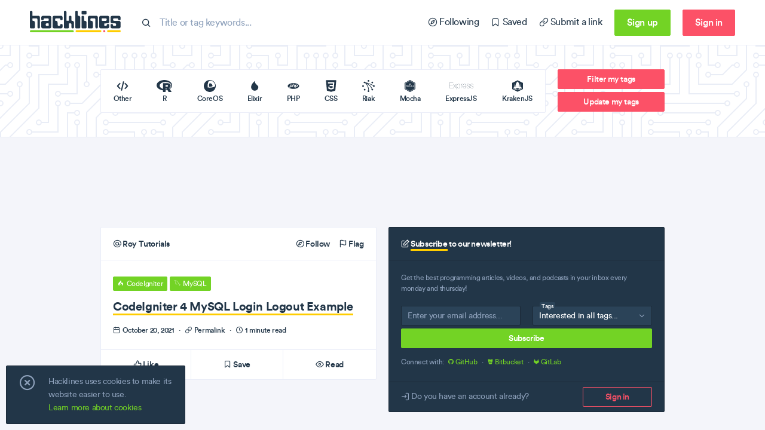

--- FILE ---
content_type: text/html; charset=utf-8
request_url: https://hacklines.com/editions/2021-10-20/codeigniter-4-mysql-login-logout-example
body_size: 159444
content:
<!DOCTYPE html>
<html>
  <head>
    <meta charset="UTF-8"/>
<meta http-equiv="Content-Type" content="text/html; charset=utf-8"/>
<meta http-equiv="Content-Language" content="en">
<meta http-equiv="X-UA-Compatible" content="IE=edge,chrome=1"/>
<script>window.NREUM||(NREUM={});NREUM.info={"beacon":"bam.nr-data.net","errorBeacon":"bam.nr-data.net","licenseKey":"23cc9a4151","applicationID":"145333812","transactionName":"IQtcTBdWClxTFh8AVwsQW1cLSklVWBBCHA==","queueTime":0,"applicationTime":79,"agent":""}</script>
<script>(window.NREUM||(NREUM={})).init={ajax:{deny_list:["bam.nr-data.net"]},feature_flags:["soft_nav"]};(window.NREUM||(NREUM={})).loader_config={licenseKey:"23cc9a4151",applicationID:"145333812",browserID:"145370720"};;/*! For license information please see nr-loader-rum-1.308.0.min.js.LICENSE.txt */
(()=>{var e,t,r={163:(e,t,r)=>{"use strict";r.d(t,{j:()=>E});var n=r(384),i=r(1741);var a=r(2555);r(860).K7.genericEvents;const s="experimental.resources",o="register",c=e=>{if(!e||"string"!=typeof e)return!1;try{document.createDocumentFragment().querySelector(e)}catch{return!1}return!0};var d=r(2614),u=r(944),l=r(8122);const f="[data-nr-mask]",g=e=>(0,l.a)(e,(()=>{const e={feature_flags:[],experimental:{allow_registered_children:!1,resources:!1},mask_selector:"*",block_selector:"[data-nr-block]",mask_input_options:{color:!1,date:!1,"datetime-local":!1,email:!1,month:!1,number:!1,range:!1,search:!1,tel:!1,text:!1,time:!1,url:!1,week:!1,textarea:!1,select:!1,password:!0}};return{ajax:{deny_list:void 0,block_internal:!0,enabled:!0,autoStart:!0},api:{get allow_registered_children(){return e.feature_flags.includes(o)||e.experimental.allow_registered_children},set allow_registered_children(t){e.experimental.allow_registered_children=t},duplicate_registered_data:!1},browser_consent_mode:{enabled:!1},distributed_tracing:{enabled:void 0,exclude_newrelic_header:void 0,cors_use_newrelic_header:void 0,cors_use_tracecontext_headers:void 0,allowed_origins:void 0},get feature_flags(){return e.feature_flags},set feature_flags(t){e.feature_flags=t},generic_events:{enabled:!0,autoStart:!0},harvest:{interval:30},jserrors:{enabled:!0,autoStart:!0},logging:{enabled:!0,autoStart:!0},metrics:{enabled:!0,autoStart:!0},obfuscate:void 0,page_action:{enabled:!0},page_view_event:{enabled:!0,autoStart:!0},page_view_timing:{enabled:!0,autoStart:!0},performance:{capture_marks:!1,capture_measures:!1,capture_detail:!0,resources:{get enabled(){return e.feature_flags.includes(s)||e.experimental.resources},set enabled(t){e.experimental.resources=t},asset_types:[],first_party_domains:[],ignore_newrelic:!0}},privacy:{cookies_enabled:!0},proxy:{assets:void 0,beacon:void 0},session:{expiresMs:d.wk,inactiveMs:d.BB},session_replay:{autoStart:!0,enabled:!1,preload:!1,sampling_rate:10,error_sampling_rate:100,collect_fonts:!1,inline_images:!1,fix_stylesheets:!0,mask_all_inputs:!0,get mask_text_selector(){return e.mask_selector},set mask_text_selector(t){c(t)?e.mask_selector="".concat(t,",").concat(f):""===t||null===t?e.mask_selector=f:(0,u.R)(5,t)},get block_class(){return"nr-block"},get ignore_class(){return"nr-ignore"},get mask_text_class(){return"nr-mask"},get block_selector(){return e.block_selector},set block_selector(t){c(t)?e.block_selector+=",".concat(t):""!==t&&(0,u.R)(6,t)},get mask_input_options(){return e.mask_input_options},set mask_input_options(t){t&&"object"==typeof t?e.mask_input_options={...t,password:!0}:(0,u.R)(7,t)}},session_trace:{enabled:!0,autoStart:!0},soft_navigations:{enabled:!0,autoStart:!0},spa:{enabled:!0,autoStart:!0},ssl:void 0,user_actions:{enabled:!0,elementAttributes:["id","className","tagName","type"]}}})());var p=r(6154),m=r(9324);let h=0;const v={buildEnv:m.F3,distMethod:m.Xs,version:m.xv,originTime:p.WN},b={consented:!1},y={appMetadata:{},get consented(){return this.session?.state?.consent||b.consented},set consented(e){b.consented=e},customTransaction:void 0,denyList:void 0,disabled:!1,harvester:void 0,isolatedBacklog:!1,isRecording:!1,loaderType:void 0,maxBytes:3e4,obfuscator:void 0,onerror:void 0,ptid:void 0,releaseIds:{},session:void 0,timeKeeper:void 0,registeredEntities:[],jsAttributesMetadata:{bytes:0},get harvestCount(){return++h}},_=e=>{const t=(0,l.a)(e,y),r=Object.keys(v).reduce((e,t)=>(e[t]={value:v[t],writable:!1,configurable:!0,enumerable:!0},e),{});return Object.defineProperties(t,r)};var w=r(5701);const x=e=>{const t=e.startsWith("http");e+="/",r.p=t?e:"https://"+e};var R=r(7836),k=r(3241);const A={accountID:void 0,trustKey:void 0,agentID:void 0,licenseKey:void 0,applicationID:void 0,xpid:void 0},S=e=>(0,l.a)(e,A),T=new Set;function E(e,t={},r,s){let{init:o,info:c,loader_config:d,runtime:u={},exposed:l=!0}=t;if(!c){const e=(0,n.pV)();o=e.init,c=e.info,d=e.loader_config}e.init=g(o||{}),e.loader_config=S(d||{}),c.jsAttributes??={},p.bv&&(c.jsAttributes.isWorker=!0),e.info=(0,a.D)(c);const f=e.init,m=[c.beacon,c.errorBeacon];T.has(e.agentIdentifier)||(f.proxy.assets&&(x(f.proxy.assets),m.push(f.proxy.assets)),f.proxy.beacon&&m.push(f.proxy.beacon),e.beacons=[...m],function(e){const t=(0,n.pV)();Object.getOwnPropertyNames(i.W.prototype).forEach(r=>{const n=i.W.prototype[r];if("function"!=typeof n||"constructor"===n)return;let a=t[r];e[r]&&!1!==e.exposed&&"micro-agent"!==e.runtime?.loaderType&&(t[r]=(...t)=>{const n=e[r](...t);return a?a(...t):n})})}(e),(0,n.US)("activatedFeatures",w.B)),u.denyList=[...f.ajax.deny_list||[],...f.ajax.block_internal?m:[]],u.ptid=e.agentIdentifier,u.loaderType=r,e.runtime=_(u),T.has(e.agentIdentifier)||(e.ee=R.ee.get(e.agentIdentifier),e.exposed=l,(0,k.W)({agentIdentifier:e.agentIdentifier,drained:!!w.B?.[e.agentIdentifier],type:"lifecycle",name:"initialize",feature:void 0,data:e.config})),T.add(e.agentIdentifier)}},384:(e,t,r)=>{"use strict";r.d(t,{NT:()=>s,US:()=>u,Zm:()=>o,bQ:()=>d,dV:()=>c,pV:()=>l});var n=r(6154),i=r(1863),a=r(1910);const s={beacon:"bam.nr-data.net",errorBeacon:"bam.nr-data.net"};function o(){return n.gm.NREUM||(n.gm.NREUM={}),void 0===n.gm.newrelic&&(n.gm.newrelic=n.gm.NREUM),n.gm.NREUM}function c(){let e=o();return e.o||(e.o={ST:n.gm.setTimeout,SI:n.gm.setImmediate||n.gm.setInterval,CT:n.gm.clearTimeout,XHR:n.gm.XMLHttpRequest,REQ:n.gm.Request,EV:n.gm.Event,PR:n.gm.Promise,MO:n.gm.MutationObserver,FETCH:n.gm.fetch,WS:n.gm.WebSocket},(0,a.i)(...Object.values(e.o))),e}function d(e,t){let r=o();r.initializedAgents??={},t.initializedAt={ms:(0,i.t)(),date:new Date},r.initializedAgents[e]=t}function u(e,t){o()[e]=t}function l(){return function(){let e=o();const t=e.info||{};e.info={beacon:s.beacon,errorBeacon:s.errorBeacon,...t}}(),function(){let e=o();const t=e.init||{};e.init={...t}}(),c(),function(){let e=o();const t=e.loader_config||{};e.loader_config={...t}}(),o()}},782:(e,t,r)=>{"use strict";r.d(t,{T:()=>n});const n=r(860).K7.pageViewTiming},860:(e,t,r)=>{"use strict";r.d(t,{$J:()=>u,K7:()=>c,P3:()=>d,XX:()=>i,Yy:()=>o,df:()=>a,qY:()=>n,v4:()=>s});const n="events",i="jserrors",a="browser/blobs",s="rum",o="browser/logs",c={ajax:"ajax",genericEvents:"generic_events",jserrors:i,logging:"logging",metrics:"metrics",pageAction:"page_action",pageViewEvent:"page_view_event",pageViewTiming:"page_view_timing",sessionReplay:"session_replay",sessionTrace:"session_trace",softNav:"soft_navigations",spa:"spa"},d={[c.pageViewEvent]:1,[c.pageViewTiming]:2,[c.metrics]:3,[c.jserrors]:4,[c.spa]:5,[c.ajax]:6,[c.sessionTrace]:7,[c.softNav]:8,[c.sessionReplay]:9,[c.logging]:10,[c.genericEvents]:11},u={[c.pageViewEvent]:s,[c.pageViewTiming]:n,[c.ajax]:n,[c.spa]:n,[c.softNav]:n,[c.metrics]:i,[c.jserrors]:i,[c.sessionTrace]:a,[c.sessionReplay]:a,[c.logging]:o,[c.genericEvents]:"ins"}},944:(e,t,r)=>{"use strict";r.d(t,{R:()=>i});var n=r(3241);function i(e,t){"function"==typeof console.debug&&(console.debug("New Relic Warning: https://github.com/newrelic/newrelic-browser-agent/blob/main/docs/warning-codes.md#".concat(e),t),(0,n.W)({agentIdentifier:null,drained:null,type:"data",name:"warn",feature:"warn",data:{code:e,secondary:t}}))}},1687:(e,t,r)=>{"use strict";r.d(t,{Ak:()=>d,Ze:()=>f,x3:()=>u});var n=r(3241),i=r(7836),a=r(3606),s=r(860),o=r(2646);const c={};function d(e,t){const r={staged:!1,priority:s.P3[t]||0};l(e),c[e].get(t)||c[e].set(t,r)}function u(e,t){e&&c[e]&&(c[e].get(t)&&c[e].delete(t),p(e,t,!1),c[e].size&&g(e))}function l(e){if(!e)throw new Error("agentIdentifier required");c[e]||(c[e]=new Map)}function f(e="",t="feature",r=!1){if(l(e),!e||!c[e].get(t)||r)return p(e,t);c[e].get(t).staged=!0,g(e)}function g(e){const t=Array.from(c[e]);t.every(([e,t])=>t.staged)&&(t.sort((e,t)=>e[1].priority-t[1].priority),t.forEach(([t])=>{c[e].delete(t),p(e,t)}))}function p(e,t,r=!0){const s=e?i.ee.get(e):i.ee,c=a.i.handlers;if(!s.aborted&&s.backlog&&c){if((0,n.W)({agentIdentifier:e,type:"lifecycle",name:"drain",feature:t}),r){const e=s.backlog[t],r=c[t];if(r){for(let t=0;e&&t<e.length;++t)m(e[t],r);Object.entries(r).forEach(([e,t])=>{Object.values(t||{}).forEach(t=>{t[0]?.on&&t[0]?.context()instanceof o.y&&t[0].on(e,t[1])})})}}s.isolatedBacklog||delete c[t],s.backlog[t]=null,s.emit("drain-"+t,[])}}function m(e,t){var r=e[1];Object.values(t[r]||{}).forEach(t=>{var r=e[0];if(t[0]===r){var n=t[1],i=e[3],a=e[2];n.apply(i,a)}})}},1738:(e,t,r)=>{"use strict";r.d(t,{U:()=>g,Y:()=>f});var n=r(3241),i=r(9908),a=r(1863),s=r(944),o=r(5701),c=r(3969),d=r(8362),u=r(860),l=r(4261);function f(e,t,r,a){const f=a||r;!f||f[e]&&f[e]!==d.d.prototype[e]||(f[e]=function(){(0,i.p)(c.xV,["API/"+e+"/called"],void 0,u.K7.metrics,r.ee),(0,n.W)({agentIdentifier:r.agentIdentifier,drained:!!o.B?.[r.agentIdentifier],type:"data",name:"api",feature:l.Pl+e,data:{}});try{return t.apply(this,arguments)}catch(e){(0,s.R)(23,e)}})}function g(e,t,r,n,s){const o=e.info;null===r?delete o.jsAttributes[t]:o.jsAttributes[t]=r,(s||null===r)&&(0,i.p)(l.Pl+n,[(0,a.t)(),t,r],void 0,"session",e.ee)}},1741:(e,t,r)=>{"use strict";r.d(t,{W:()=>a});var n=r(944),i=r(4261);class a{#e(e,...t){if(this[e]!==a.prototype[e])return this[e](...t);(0,n.R)(35,e)}addPageAction(e,t){return this.#e(i.hG,e,t)}register(e){return this.#e(i.eY,e)}recordCustomEvent(e,t){return this.#e(i.fF,e,t)}setPageViewName(e,t){return this.#e(i.Fw,e,t)}setCustomAttribute(e,t,r){return this.#e(i.cD,e,t,r)}noticeError(e,t){return this.#e(i.o5,e,t)}setUserId(e,t=!1){return this.#e(i.Dl,e,t)}setApplicationVersion(e){return this.#e(i.nb,e)}setErrorHandler(e){return this.#e(i.bt,e)}addRelease(e,t){return this.#e(i.k6,e,t)}log(e,t){return this.#e(i.$9,e,t)}start(){return this.#e(i.d3)}finished(e){return this.#e(i.BL,e)}recordReplay(){return this.#e(i.CH)}pauseReplay(){return this.#e(i.Tb)}addToTrace(e){return this.#e(i.U2,e)}setCurrentRouteName(e){return this.#e(i.PA,e)}interaction(e){return this.#e(i.dT,e)}wrapLogger(e,t,r){return this.#e(i.Wb,e,t,r)}measure(e,t){return this.#e(i.V1,e,t)}consent(e){return this.#e(i.Pv,e)}}},1863:(e,t,r)=>{"use strict";function n(){return Math.floor(performance.now())}r.d(t,{t:()=>n})},1910:(e,t,r)=>{"use strict";r.d(t,{i:()=>a});var n=r(944);const i=new Map;function a(...e){return e.every(e=>{if(i.has(e))return i.get(e);const t="function"==typeof e?e.toString():"",r=t.includes("[native code]"),a=t.includes("nrWrapper");return r||a||(0,n.R)(64,e?.name||t),i.set(e,r),r})}},2555:(e,t,r)=>{"use strict";r.d(t,{D:()=>o,f:()=>s});var n=r(384),i=r(8122);const a={beacon:n.NT.beacon,errorBeacon:n.NT.errorBeacon,licenseKey:void 0,applicationID:void 0,sa:void 0,queueTime:void 0,applicationTime:void 0,ttGuid:void 0,user:void 0,account:void 0,product:void 0,extra:void 0,jsAttributes:{},userAttributes:void 0,atts:void 0,transactionName:void 0,tNamePlain:void 0};function s(e){try{return!!e.licenseKey&&!!e.errorBeacon&&!!e.applicationID}catch(e){return!1}}const o=e=>(0,i.a)(e,a)},2614:(e,t,r)=>{"use strict";r.d(t,{BB:()=>s,H3:()=>n,g:()=>d,iL:()=>c,tS:()=>o,uh:()=>i,wk:()=>a});const n="NRBA",i="SESSION",a=144e5,s=18e5,o={STARTED:"session-started",PAUSE:"session-pause",RESET:"session-reset",RESUME:"session-resume",UPDATE:"session-update"},c={SAME_TAB:"same-tab",CROSS_TAB:"cross-tab"},d={OFF:0,FULL:1,ERROR:2}},2646:(e,t,r)=>{"use strict";r.d(t,{y:()=>n});class n{constructor(e){this.contextId=e}}},2843:(e,t,r)=>{"use strict";r.d(t,{G:()=>a,u:()=>i});var n=r(3878);function i(e,t=!1,r,i){(0,n.DD)("visibilitychange",function(){if(t)return void("hidden"===document.visibilityState&&e());e(document.visibilityState)},r,i)}function a(e,t,r){(0,n.sp)("pagehide",e,t,r)}},3241:(e,t,r)=>{"use strict";r.d(t,{W:()=>a});var n=r(6154);const i="newrelic";function a(e={}){try{n.gm.dispatchEvent(new CustomEvent(i,{detail:e}))}catch(e){}}},3606:(e,t,r)=>{"use strict";r.d(t,{i:()=>a});var n=r(9908);a.on=s;var i=a.handlers={};function a(e,t,r,a){s(a||n.d,i,e,t,r)}function s(e,t,r,i,a){a||(a="feature"),e||(e=n.d);var s=t[a]=t[a]||{};(s[r]=s[r]||[]).push([e,i])}},3878:(e,t,r)=>{"use strict";function n(e,t){return{capture:e,passive:!1,signal:t}}function i(e,t,r=!1,i){window.addEventListener(e,t,n(r,i))}function a(e,t,r=!1,i){document.addEventListener(e,t,n(r,i))}r.d(t,{DD:()=>a,jT:()=>n,sp:()=>i})},3969:(e,t,r)=>{"use strict";r.d(t,{TZ:()=>n,XG:()=>o,rs:()=>i,xV:()=>s,z_:()=>a});const n=r(860).K7.metrics,i="sm",a="cm",s="storeSupportabilityMetrics",o="storeEventMetrics"},4234:(e,t,r)=>{"use strict";r.d(t,{W:()=>a});var n=r(7836),i=r(1687);class a{constructor(e,t){this.agentIdentifier=e,this.ee=n.ee.get(e),this.featureName=t,this.blocked=!1}deregisterDrain(){(0,i.x3)(this.agentIdentifier,this.featureName)}}},4261:(e,t,r)=>{"use strict";r.d(t,{$9:()=>d,BL:()=>o,CH:()=>g,Dl:()=>_,Fw:()=>y,PA:()=>h,Pl:()=>n,Pv:()=>k,Tb:()=>l,U2:()=>a,V1:()=>R,Wb:()=>x,bt:()=>b,cD:()=>v,d3:()=>w,dT:()=>c,eY:()=>p,fF:()=>f,hG:()=>i,k6:()=>s,nb:()=>m,o5:()=>u});const n="api-",i="addPageAction",a="addToTrace",s="addRelease",o="finished",c="interaction",d="log",u="noticeError",l="pauseReplay",f="recordCustomEvent",g="recordReplay",p="register",m="setApplicationVersion",h="setCurrentRouteName",v="setCustomAttribute",b="setErrorHandler",y="setPageViewName",_="setUserId",w="start",x="wrapLogger",R="measure",k="consent"},5289:(e,t,r)=>{"use strict";r.d(t,{GG:()=>s,Qr:()=>c,sB:()=>o});var n=r(3878),i=r(6389);function a(){return"undefined"==typeof document||"complete"===document.readyState}function s(e,t){if(a())return e();const r=(0,i.J)(e),s=setInterval(()=>{a()&&(clearInterval(s),r())},500);(0,n.sp)("load",r,t)}function o(e){if(a())return e();(0,n.DD)("DOMContentLoaded",e)}function c(e){if(a())return e();(0,n.sp)("popstate",e)}},5607:(e,t,r)=>{"use strict";r.d(t,{W:()=>n});const n=(0,r(9566).bz)()},5701:(e,t,r)=>{"use strict";r.d(t,{B:()=>a,t:()=>s});var n=r(3241);const i=new Set,a={};function s(e,t){const r=t.agentIdentifier;a[r]??={},e&&"object"==typeof e&&(i.has(r)||(t.ee.emit("rumresp",[e]),a[r]=e,i.add(r),(0,n.W)({agentIdentifier:r,loaded:!0,drained:!0,type:"lifecycle",name:"load",feature:void 0,data:e})))}},6154:(e,t,r)=>{"use strict";r.d(t,{OF:()=>c,RI:()=>i,WN:()=>u,bv:()=>a,eN:()=>l,gm:()=>s,mw:()=>o,sb:()=>d});var n=r(1863);const i="undefined"!=typeof window&&!!window.document,a="undefined"!=typeof WorkerGlobalScope&&("undefined"!=typeof self&&self instanceof WorkerGlobalScope&&self.navigator instanceof WorkerNavigator||"undefined"!=typeof globalThis&&globalThis instanceof WorkerGlobalScope&&globalThis.navigator instanceof WorkerNavigator),s=i?window:"undefined"!=typeof WorkerGlobalScope&&("undefined"!=typeof self&&self instanceof WorkerGlobalScope&&self||"undefined"!=typeof globalThis&&globalThis instanceof WorkerGlobalScope&&globalThis),o=Boolean("hidden"===s?.document?.visibilityState),c=/iPad|iPhone|iPod/.test(s.navigator?.userAgent),d=c&&"undefined"==typeof SharedWorker,u=((()=>{const e=s.navigator?.userAgent?.match(/Firefox[/\s](\d+\.\d+)/);Array.isArray(e)&&e.length>=2&&e[1]})(),Date.now()-(0,n.t)()),l=()=>"undefined"!=typeof PerformanceNavigationTiming&&s?.performance?.getEntriesByType("navigation")?.[0]?.responseStart},6389:(e,t,r)=>{"use strict";function n(e,t=500,r={}){const n=r?.leading||!1;let i;return(...r)=>{n&&void 0===i&&(e.apply(this,r),i=setTimeout(()=>{i=clearTimeout(i)},t)),n||(clearTimeout(i),i=setTimeout(()=>{e.apply(this,r)},t))}}function i(e){let t=!1;return(...r)=>{t||(t=!0,e.apply(this,r))}}r.d(t,{J:()=>i,s:()=>n})},6630:(e,t,r)=>{"use strict";r.d(t,{T:()=>n});const n=r(860).K7.pageViewEvent},7699:(e,t,r)=>{"use strict";r.d(t,{It:()=>a,KC:()=>o,No:()=>i,qh:()=>s});var n=r(860);const i=16e3,a=1e6,s="SESSION_ERROR",o={[n.K7.logging]:!0,[n.K7.genericEvents]:!1,[n.K7.jserrors]:!1,[n.K7.ajax]:!1}},7836:(e,t,r)=>{"use strict";r.d(t,{P:()=>o,ee:()=>c});var n=r(384),i=r(8990),a=r(2646),s=r(5607);const o="nr@context:".concat(s.W),c=function e(t,r){var n={},s={},u={},l=!1;try{l=16===r.length&&d.initializedAgents?.[r]?.runtime.isolatedBacklog}catch(e){}var f={on:p,addEventListener:p,removeEventListener:function(e,t){var r=n[e];if(!r)return;for(var i=0;i<r.length;i++)r[i]===t&&r.splice(i,1)},emit:function(e,r,n,i,a){!1!==a&&(a=!0);if(c.aborted&&!i)return;t&&a&&t.emit(e,r,n);var o=g(n);m(e).forEach(e=>{e.apply(o,r)});var d=v()[s[e]];d&&d.push([f,e,r,o]);return o},get:h,listeners:m,context:g,buffer:function(e,t){const r=v();if(t=t||"feature",f.aborted)return;Object.entries(e||{}).forEach(([e,n])=>{s[n]=t,t in r||(r[t]=[])})},abort:function(){f._aborted=!0,Object.keys(f.backlog).forEach(e=>{delete f.backlog[e]})},isBuffering:function(e){return!!v()[s[e]]},debugId:r,backlog:l?{}:t&&"object"==typeof t.backlog?t.backlog:{},isolatedBacklog:l};return Object.defineProperty(f,"aborted",{get:()=>{let e=f._aborted||!1;return e||(t&&(e=t.aborted),e)}}),f;function g(e){return e&&e instanceof a.y?e:e?(0,i.I)(e,o,()=>new a.y(o)):new a.y(o)}function p(e,t){n[e]=m(e).concat(t)}function m(e){return n[e]||[]}function h(t){return u[t]=u[t]||e(f,t)}function v(){return f.backlog}}(void 0,"globalEE"),d=(0,n.Zm)();d.ee||(d.ee=c)},8122:(e,t,r)=>{"use strict";r.d(t,{a:()=>i});var n=r(944);function i(e,t){try{if(!e||"object"!=typeof e)return(0,n.R)(3);if(!t||"object"!=typeof t)return(0,n.R)(4);const r=Object.create(Object.getPrototypeOf(t),Object.getOwnPropertyDescriptors(t)),a=0===Object.keys(r).length?e:r;for(let s in a)if(void 0!==e[s])try{if(null===e[s]){r[s]=null;continue}Array.isArray(e[s])&&Array.isArray(t[s])?r[s]=Array.from(new Set([...e[s],...t[s]])):"object"==typeof e[s]&&"object"==typeof t[s]?r[s]=i(e[s],t[s]):r[s]=e[s]}catch(e){r[s]||(0,n.R)(1,e)}return r}catch(e){(0,n.R)(2,e)}}},8362:(e,t,r)=>{"use strict";r.d(t,{d:()=>a});var n=r(9566),i=r(1741);class a extends i.W{agentIdentifier=(0,n.LA)(16)}},8374:(e,t,r)=>{r.nc=(()=>{try{return document?.currentScript?.nonce}catch(e){}return""})()},8990:(e,t,r)=>{"use strict";r.d(t,{I:()=>i});var n=Object.prototype.hasOwnProperty;function i(e,t,r){if(n.call(e,t))return e[t];var i=r();if(Object.defineProperty&&Object.keys)try{return Object.defineProperty(e,t,{value:i,writable:!0,enumerable:!1}),i}catch(e){}return e[t]=i,i}},9324:(e,t,r)=>{"use strict";r.d(t,{F3:()=>i,Xs:()=>a,xv:()=>n});const n="1.308.0",i="PROD",a="CDN"},9566:(e,t,r)=>{"use strict";r.d(t,{LA:()=>o,bz:()=>s});var n=r(6154);const i="xxxxxxxx-xxxx-4xxx-yxxx-xxxxxxxxxxxx";function a(e,t){return e?15&e[t]:16*Math.random()|0}function s(){const e=n.gm?.crypto||n.gm?.msCrypto;let t,r=0;return e&&e.getRandomValues&&(t=e.getRandomValues(new Uint8Array(30))),i.split("").map(e=>"x"===e?a(t,r++).toString(16):"y"===e?(3&a()|8).toString(16):e).join("")}function o(e){const t=n.gm?.crypto||n.gm?.msCrypto;let r,i=0;t&&t.getRandomValues&&(r=t.getRandomValues(new Uint8Array(e)));const s=[];for(var o=0;o<e;o++)s.push(a(r,i++).toString(16));return s.join("")}},9908:(e,t,r)=>{"use strict";r.d(t,{d:()=>n,p:()=>i});var n=r(7836).ee.get("handle");function i(e,t,r,i,a){a?(a.buffer([e],i),a.emit(e,t,r)):(n.buffer([e],i),n.emit(e,t,r))}}},n={};function i(e){var t=n[e];if(void 0!==t)return t.exports;var a=n[e]={exports:{}};return r[e](a,a.exports,i),a.exports}i.m=r,i.d=(e,t)=>{for(var r in t)i.o(t,r)&&!i.o(e,r)&&Object.defineProperty(e,r,{enumerable:!0,get:t[r]})},i.f={},i.e=e=>Promise.all(Object.keys(i.f).reduce((t,r)=>(i.f[r](e,t),t),[])),i.u=e=>"nr-rum-1.308.0.min.js",i.o=(e,t)=>Object.prototype.hasOwnProperty.call(e,t),e={},t="NRBA-1.308.0.PROD:",i.l=(r,n,a,s)=>{if(e[r])e[r].push(n);else{var o,c;if(void 0!==a)for(var d=document.getElementsByTagName("script"),u=0;u<d.length;u++){var l=d[u];if(l.getAttribute("src")==r||l.getAttribute("data-webpack")==t+a){o=l;break}}if(!o){c=!0;var f={296:"sha512-+MIMDsOcckGXa1EdWHqFNv7P+JUkd5kQwCBr3KE6uCvnsBNUrdSt4a/3/L4j4TxtnaMNjHpza2/erNQbpacJQA=="};(o=document.createElement("script")).charset="utf-8",i.nc&&o.setAttribute("nonce",i.nc),o.setAttribute("data-webpack",t+a),o.src=r,0!==o.src.indexOf(window.location.origin+"/")&&(o.crossOrigin="anonymous"),f[s]&&(o.integrity=f[s])}e[r]=[n];var g=(t,n)=>{o.onerror=o.onload=null,clearTimeout(p);var i=e[r];if(delete e[r],o.parentNode&&o.parentNode.removeChild(o),i&&i.forEach(e=>e(n)),t)return t(n)},p=setTimeout(g.bind(null,void 0,{type:"timeout",target:o}),12e4);o.onerror=g.bind(null,o.onerror),o.onload=g.bind(null,o.onload),c&&document.head.appendChild(o)}},i.r=e=>{"undefined"!=typeof Symbol&&Symbol.toStringTag&&Object.defineProperty(e,Symbol.toStringTag,{value:"Module"}),Object.defineProperty(e,"__esModule",{value:!0})},i.p="https://js-agent.newrelic.com/",(()=>{var e={374:0,840:0};i.f.j=(t,r)=>{var n=i.o(e,t)?e[t]:void 0;if(0!==n)if(n)r.push(n[2]);else{var a=new Promise((r,i)=>n=e[t]=[r,i]);r.push(n[2]=a);var s=i.p+i.u(t),o=new Error;i.l(s,r=>{if(i.o(e,t)&&(0!==(n=e[t])&&(e[t]=void 0),n)){var a=r&&("load"===r.type?"missing":r.type),s=r&&r.target&&r.target.src;o.message="Loading chunk "+t+" failed: ("+a+": "+s+")",o.name="ChunkLoadError",o.type=a,o.request=s,n[1](o)}},"chunk-"+t,t)}};var t=(t,r)=>{var n,a,[s,o,c]=r,d=0;if(s.some(t=>0!==e[t])){for(n in o)i.o(o,n)&&(i.m[n]=o[n]);if(c)c(i)}for(t&&t(r);d<s.length;d++)a=s[d],i.o(e,a)&&e[a]&&e[a][0](),e[a]=0},r=self["webpackChunk:NRBA-1.308.0.PROD"]=self["webpackChunk:NRBA-1.308.0.PROD"]||[];r.forEach(t.bind(null,0)),r.push=t.bind(null,r.push.bind(r))})(),(()=>{"use strict";i(8374);var e=i(8362),t=i(860);const r=Object.values(t.K7);var n=i(163);var a=i(9908),s=i(1863),o=i(4261),c=i(1738);var d=i(1687),u=i(4234),l=i(5289),f=i(6154),g=i(944),p=i(384);const m=e=>f.RI&&!0===e?.privacy.cookies_enabled;function h(e){return!!(0,p.dV)().o.MO&&m(e)&&!0===e?.session_trace.enabled}var v=i(6389),b=i(7699);class y extends u.W{constructor(e,t){super(e.agentIdentifier,t),this.agentRef=e,this.abortHandler=void 0,this.featAggregate=void 0,this.loadedSuccessfully=void 0,this.onAggregateImported=new Promise(e=>{this.loadedSuccessfully=e}),this.deferred=Promise.resolve(),!1===e.init[this.featureName].autoStart?this.deferred=new Promise((t,r)=>{this.ee.on("manual-start-all",(0,v.J)(()=>{(0,d.Ak)(e.agentIdentifier,this.featureName),t()}))}):(0,d.Ak)(e.agentIdentifier,t)}importAggregator(e,t,r={}){if(this.featAggregate)return;const n=async()=>{let n;await this.deferred;try{if(m(e.init)){const{setupAgentSession:t}=await i.e(296).then(i.bind(i,3305));n=t(e)}}catch(e){(0,g.R)(20,e),this.ee.emit("internal-error",[e]),(0,a.p)(b.qh,[e],void 0,this.featureName,this.ee)}try{if(!this.#t(this.featureName,n,e.init))return(0,d.Ze)(this.agentIdentifier,this.featureName),void this.loadedSuccessfully(!1);const{Aggregate:i}=await t();this.featAggregate=new i(e,r),e.runtime.harvester.initializedAggregates.push(this.featAggregate),this.loadedSuccessfully(!0)}catch(e){(0,g.R)(34,e),this.abortHandler?.(),(0,d.Ze)(this.agentIdentifier,this.featureName,!0),this.loadedSuccessfully(!1),this.ee&&this.ee.abort()}};f.RI?(0,l.GG)(()=>n(),!0):n()}#t(e,r,n){if(this.blocked)return!1;switch(e){case t.K7.sessionReplay:return h(n)&&!!r;case t.K7.sessionTrace:return!!r;default:return!0}}}var _=i(6630),w=i(2614),x=i(3241);class R extends y{static featureName=_.T;constructor(e){var t;super(e,_.T),this.setupInspectionEvents(e.agentIdentifier),t=e,(0,c.Y)(o.Fw,function(e,r){"string"==typeof e&&("/"!==e.charAt(0)&&(e="/"+e),t.runtime.customTransaction=(r||"http://custom.transaction")+e,(0,a.p)(o.Pl+o.Fw,[(0,s.t)()],void 0,void 0,t.ee))},t),this.importAggregator(e,()=>i.e(296).then(i.bind(i,3943)))}setupInspectionEvents(e){const t=(t,r)=>{t&&(0,x.W)({agentIdentifier:e,timeStamp:t.timeStamp,loaded:"complete"===t.target.readyState,type:"window",name:r,data:t.target.location+""})};(0,l.sB)(e=>{t(e,"DOMContentLoaded")}),(0,l.GG)(e=>{t(e,"load")}),(0,l.Qr)(e=>{t(e,"navigate")}),this.ee.on(w.tS.UPDATE,(t,r)=>{(0,x.W)({agentIdentifier:e,type:"lifecycle",name:"session",data:r})})}}class k extends e.d{constructor(e){var t;(super(),f.gm)?(this.features={},(0,p.bQ)(this.agentIdentifier,this),this.desiredFeatures=new Set(e.features||[]),this.desiredFeatures.add(R),(0,n.j)(this,e,e.loaderType||"agent"),t=this,(0,c.Y)(o.cD,function(e,r,n=!1){if("string"==typeof e){if(["string","number","boolean"].includes(typeof r)||null===r)return(0,c.U)(t,e,r,o.cD,n);(0,g.R)(40,typeof r)}else(0,g.R)(39,typeof e)},t),function(e){(0,c.Y)(o.Dl,function(t,r=!1){if("string"!=typeof t&&null!==t)return void(0,g.R)(41,typeof t);const n=e.info.jsAttributes["enduser.id"];r&&null!=n&&n!==t?(0,a.p)(o.Pl+"setUserIdAndResetSession",[t],void 0,"session",e.ee):(0,c.U)(e,"enduser.id",t,o.Dl,!0)},e)}(this),function(e){(0,c.Y)(o.nb,function(t){if("string"==typeof t||null===t)return(0,c.U)(e,"application.version",t,o.nb,!1);(0,g.R)(42,typeof t)},e)}(this),function(e){(0,c.Y)(o.d3,function(){e.ee.emit("manual-start-all")},e)}(this),function(e){(0,c.Y)(o.Pv,function(t=!0){if("boolean"==typeof t){if((0,a.p)(o.Pl+o.Pv,[t],void 0,"session",e.ee),e.runtime.consented=t,t){const t=e.features.page_view_event;t.onAggregateImported.then(e=>{const r=t.featAggregate;e&&!r.sentRum&&r.sendRum()})}}else(0,g.R)(65,typeof t)},e)}(this),this.run()):(0,g.R)(21)}get config(){return{info:this.info,init:this.init,loader_config:this.loader_config,runtime:this.runtime}}get api(){return this}run(){try{const e=function(e){const t={};return r.forEach(r=>{t[r]=!!e[r]?.enabled}),t}(this.init),n=[...this.desiredFeatures];n.sort((e,r)=>t.P3[e.featureName]-t.P3[r.featureName]),n.forEach(r=>{if(!e[r.featureName]&&r.featureName!==t.K7.pageViewEvent)return;if(r.featureName===t.K7.spa)return void(0,g.R)(67);const n=function(e){switch(e){case t.K7.ajax:return[t.K7.jserrors];case t.K7.sessionTrace:return[t.K7.ajax,t.K7.pageViewEvent];case t.K7.sessionReplay:return[t.K7.sessionTrace];case t.K7.pageViewTiming:return[t.K7.pageViewEvent];default:return[]}}(r.featureName).filter(e=>!(e in this.features));n.length>0&&(0,g.R)(36,{targetFeature:r.featureName,missingDependencies:n}),this.features[r.featureName]=new r(this)})}catch(e){(0,g.R)(22,e);for(const e in this.features)this.features[e].abortHandler?.();const t=(0,p.Zm)();delete t.initializedAgents[this.agentIdentifier]?.features,delete this.sharedAggregator;return t.ee.get(this.agentIdentifier).abort(),!1}}}var A=i(2843),S=i(782);class T extends y{static featureName=S.T;constructor(e){super(e,S.T),f.RI&&((0,A.u)(()=>(0,a.p)("docHidden",[(0,s.t)()],void 0,S.T,this.ee),!0),(0,A.G)(()=>(0,a.p)("winPagehide",[(0,s.t)()],void 0,S.T,this.ee)),this.importAggregator(e,()=>i.e(296).then(i.bind(i,2117))))}}var E=i(3969);class I extends y{static featureName=E.TZ;constructor(e){super(e,E.TZ),f.RI&&document.addEventListener("securitypolicyviolation",e=>{(0,a.p)(E.xV,["Generic/CSPViolation/Detected"],void 0,this.featureName,this.ee)}),this.importAggregator(e,()=>i.e(296).then(i.bind(i,9623)))}}new k({features:[R,T,I],loaderType:"lite"})})()})();</script>
<meta http-equiv="cleartype" content="on"/>
<meta name="description" content="Hacklines is a service that lets you discover the latest articles, tutorials, libraries, and code snippets."/>
<meta name="keywords" content="Hacklines, code, articles, libraries, tutorials, snippets"/>
<meta name="viewport" content="width=device-width, initial-scale=1.0, maximum-scale=1.0, user-scalable=no, viewport-fit=cover"/>
<meta name="format-detection" content="telephone=no"/>
<link rel="canonical" href="https:&#47;&#47;hacklines.com&#47;editions&#47;2021-10-20&#47;codeigniter-4-mysql-login-logout-example"/>
<link rel="sitemap" href="/sitemap.xml" type="application/xml" title="Sitemap"/>
<title>Hacklines | Editions | Edition | 2021-10-20 | CodeIgniter 4 MySQL Login Logout Example</title>
<meta name="action-cable-url" content="wss:&#47;&#47;hacklines.com&#47;cable" />
<meta name="csrf-param" content="authenticity_token" />
<meta name="csrf-token" content="Dm4fF7iE1eyJNPvArMIGFN9GSqAemvKvYbBxaIEgb&#47;xfpLBACytlSMvz9pj0DeWnMJ0YhWpuj9hjcgVwJVCV+g==" />

<meta property="og:locale" content="en"/>
<meta property="og:type" content="website"/>
<meta property="og:title" content="Hacklines"/>
<meta property="og:description" content="Hacklines is a service that lets you discover the latest articles, tutorials, libraries, and code snippets."/>
<meta property="og:url" content="https:&#47;&#47;hacklines.com&#47;editions&#47;2021-10-20&#47;codeigniter-4-mysql-login-logout-example"/>
<meta property="og:site_name" content="Hacklines"/>
<meta property="og:image" content="https:&#47;&#47;hacklines.com&#47;assets&#47;webapp&#47;apple-touch-icon-precomposed-a31e037f80b4771f3577b8d55e52b46b163ee67c0e60457b6cc9c5d2e4ffc7ee.png"/>
<meta property="og:image:width" content="180"/>
<meta property="og:image:height" content="180"/>

<meta name="twitter:card" content="website"/>
<meta name="twitter:image" content="https:&#47;&#47;hacklines.com&#47;assets&#47;webapp&#47;apple-touch-icon-precomposed-a31e037f80b4771f3577b8d55e52b46b163ee67c0e60457b6cc9c5d2e4ffc7ee.png"/>
<meta name="twitter:site" content="https:&#47;&#47;hacklines.com&#47;editions&#47;2021-10-20&#47;codeigniter-4-mysql-login-logout-example"/>
<meta name="twitter:creator" content="Hacklines"/>
<meta name="twitter:title" content="Hacklines"/>
<meta name="twitter:description" content="Hacklines is a service that lets you discover the latest articles, tutorials, libraries, and code snippets."/>
<meta name="twitter:url" content="https:&#47;&#47;hacklines.com&#47;editions&#47;2021-10-20&#47;codeigniter-4-mysql-login-logout-example"/>

<!-- TODO: https://stackoverflow.com/questions/4687698/multiple-apple-touch-startup-image-resolutions-for-ios-web-app-esp-for-ipad -->
<link rel="manifest" href="/manifest.json"/>
<meta name="application-name" content="Hacklines"/>
<meta name="mobile-web-app-capable" content="yes">
<meta name="theme-color" content="#ffffff">
<meta name="apple-mobile-web-app-capable" content="yes"/>
<meta name="apple-mobile-web-app-status-bar-style" content="default"/>
<meta name="apple-mobile-web-app-title" content="Hacklines"/>
<meta name='apple-touch-fullscreen' content='yes'/>
<link rel="apple-touch-icon" href="https:&#47;&#47;hacklines.com&#47;assets&#47;webapp&#47;apple-touch-icon-precomposed-a31e037f80b4771f3577b8d55e52b46b163ee67c0e60457b6cc9c5d2e4ffc7ee.png"/>
<link rel="apple-touch-icon-precomposed" href="https:&#47;&#47;hacklines.com&#47;assets&#47;webapp&#47;apple-touch-icon-precomposed-a31e037f80b4771f3577b8d55e52b46b163ee67c0e60457b6cc9c5d2e4ffc7ee.png"/>
<meta Page-Enter="cleartype" content="RevealTrans(Duration=2.0,Transition=2)"/>
<meta Page-Exit="cleartype" content="RevealTrans(Duration=3.0,Transition=12)"/>
<meta name="mssmarttagspreventparsing" content=:true/>
<meta name="msapplication-TileColor" content="#ffffff">
<meta name="msapplication-TileImage" content="https:&#47;&#47;hacklines.com&#47;assets&#47;webapp&#47;apple-touch-icon-precomposed-a31e037f80b4771f3577b8d55e52b46b163ee67c0e60457b6cc9c5d2e4ffc7ee.png"/>
<meta name="msapplication-starturl" content="https://hacklines.com"/>
<meta name="msapplication-tooltip" content="Hacklines"/>
<link rel="shortcut icon" type="image&#47;x-icon" href="https:&#47;&#47;hacklines.com&#47;assets&#47;favicon-73ff88cb82a52e8b69e5d23b3478caa4ddb47231f14e4b853a796f0755ca2fa8.ico" />

  <link rel="dns-prefetch" href="//hacklines.com">

<link rel="preload" href="https:&#47;&#47;hacklines.com&#47;assets&#47;application-ac7f8858949bfed4fde010f3ea62953144f5cc45f4128e863ad08b5d7d45ecdc.css" as="style" />
<link rel="stylesheet" media="all" href="https:&#47;&#47;hacklines.com&#47;assets&#47;application-ac7f8858949bfed4fde010f3ea62953144f5cc45f4128e863ad08b5d7d45ecdc.css" />
<link rel="prefetch" href="https:&#47;&#47;hacklines.com&#47;assets&#47;brand&#47;hacklines-dark-63111b0a18e7bf978ae6c1c06b40a5946d9dda94ba7485ccc767e26cbd50d7a0.svg" />
<link rel="prefetch" href="https:&#47;&#47;hacklines.com&#47;assets&#47;placeholders&#47;user-86b3cd899a9bb2653fc017e6b3bac29f4f22a20d3008bacd087a368d5cda27f2.png" />

<!--[if lt IE 10]>
  <link rel="dns-prefetch" href="//html5shim.googlecode.com">
  <script defer src="http://html5shim.googlecode.com/svn/trunk/html5.js"></script>
<![endif]-->
<script src="https:&#47;&#47;hacklines.com&#47;assets&#47;application-5fbe796fa553222e1267274168ef281b7115a36f532296aaad322cf7cf9f9aa0.js" defer="defer"></script>

    <link rel="dns-prefetch" href="//adservice.google.com">
    <link rel="dns-prefetch" href="//fonts.googleapis.com">
    <link rel="dns-prefetch" href="//googleleads.g.doubleclick.net">
    <link rel="dns-prefetch" href="//pagead2.googlesyndication.com">
    <link rel="prefetch" href="&#47;&#47;pagead2.googlesyndication.com&#47;pagead&#47;js&#47;adsbygoogle.js" />
    <script defer src="&#47;&#47;pagead2.googlesyndication.com&#47;pagead&#47;js&#47;adsbygoogle.js"></script>
    <script>
      (adsbygoogle = window.adsbygoogle || []).push({
        google_ad_client: "ca-pub-5584185788430671",
        enable_page_level_ads: true
      });
    </script>

  <link rel="dns-prefetch" href="//www.google-analytics.com">
  <link rel="dns-prefetch" href="//www.googletagmanager.com">
  <link rel="prefetch" href="https:&#47;&#47;www.googletagmanager.com&#47;gtag&#47;js?id=UA-43809212-15" />
  <script defer src="https:&#47;&#47;www.googletagmanager.com&#47;gtag&#47;js?id=UA-43809212-15"></script>
  <script>
    window.dataLayer = window.dataLayer || [];
    function gtag(){dataLayer.push(arguments);}
    gtag("js", new Date());

    gtag("config", "UA-43809212-15");
  </script>



  </head>
  <body class="background-color-light-haze" data-push ontouchstart>
    <div class="layout row">
      


      <header class="header white fixed row js-header" id="header">
  <div class="container-b container-max-m">
    <div class="header-brand">
      <a href="&#47;en">
        <svg xmlns="http://www.w3.org/2000/svg" viewBox="0 0 507 120" class="header-brand-logo"><path d="M14.063 45.703v7.031c0 2.344 1.171 3.516 3.515 3.516 7.031 0 10.547 3.516 10.547 10.547v24.61c0 4.687-2.344 7.03-7.031 7.03H7.03C2.344 98.438 0 96.094 0 91.407V7.03C0 2.344 2.344 0 7.031 0c4.688 0 7.032 2.344 7.032 7.031v21.094h31.64c7.031 0 10.547 3.516 10.547 10.547v52.734c0 4.688-2.344 7.031-7.031 7.031-4.688 0-7.032-2.343-7.032-7.03V49.218c0-4.688-2.343-7.032-7.03-7.032H17.577c-2.344 0-3.515 1.172-3.515 3.516zm59.765-17.367h35.086c7.078 0 10.617 3.492 10.617 10.477l.07 49.078c0 7.03-3.562 10.546-10.687 10.546H73.828c-7.031 0-10.547-3.492-10.547-10.476l-.07-21.094c0-6.984 3.516-10.476 10.547-10.476l28.195-.07c2.297 0 3.469-1.173 3.516-3.516v-3.516c0-4.594-2.344-6.89-7.031-6.89H80.858c-2.343 0-3.515 1.148-3.515 3.445 0 4.734-2.344 7.101-7.031 7.101-4.688 0-7.032-2.367-7.032-7.101v-6.961c0-7.031 3.516-10.547 10.547-10.547zm21.024 42.047c-4.594 0-6.891 2.32-6.891 6.96 0 4.688 2.32 7.032 6.96 7.032l7.102.07c2.297 0 3.446-1.172 3.446-3.515v-7.172c-.047-2.25-1.242-3.375-3.586-3.375h-7.031zm73.898 10.476c0-4.687 2.344-7.03 7.031-7.03 4.688 0 7.031 2.343 7.031 7.03v7.032c0 7.03-3.539 10.546-10.617 10.546H137.11c-7.03 0-10.547-3.492-10.547-10.476l-.07-49.29c0-7.03 3.54-10.546 10.617-10.546h35.157c7.03 0 10.547 3.492 10.547 10.477v7.101c0 4.688-2.344 7.031-7.032 7.031-4.64 0-6.984-2.343-7.031-7.03-.047-2.25-1.219-3.423-3.516-3.517h-17.578c-4.687 0-7.031 2.344-7.031 7.032l.07 3.445c0 2.344 1.172 3.516 3.516 3.516 6.984.047 10.476 3.586 10.476 10.617v10.547c0 4.687 2.368 7.054 7.102 7.101l3.516-.07c2.297 0 3.445-1.172 3.445-3.516zm63.281-28.125c0 2.344 1.172 3.516 3.516 3.516 7.031 0 10.547 3.516 10.547 10.547v24.61c0 4.687-2.344 7.03-7.031 7.03-4.688 0-7.032-2.343-7.032-7.03V77.343c0-4.688-2.343-7.031-7.031-7.031h-3.516c-2.343 0-3.515 1.171-3.515 3.515v17.578c0 4.688-2.344 7.031-7.031 7.031h-14.063c-4.688 0-7.031-2.343-7.031-7.03V7.03c0-4.687 2.343-7.031 7.031-7.031s7.031 2.344 7.031 7.031v45.703c0 2.344 1.172 3.516 3.516 3.516h7.031c2.344 0 3.516-1.172 3.516-3.516V35.156c0-4.687 2.343-7.031 7.031-7.031s7.031 2.344 7.031 7.031v17.578zM260.156 0c4.688 0 7.031 2.344 7.031 7.031V24.61c0 2.344 1.172 3.516 3.516 3.516 7.031 0 10.547 3.516 10.547 10.547v52.734c0 4.688-2.344 7.031-7.031 7.031h-14.063c-4.687 0-7.031-2.343-7.031-7.03V7.03c0-4.687 2.344-7.031 7.031-7.031zm35.156 28.125c4.688 0 7.032 2.344 7.032 7.031v17.578c0 2.344 1.172 3.516 3.515 3.516 7.032 0 10.547 3.516 10.547 10.547v24.61c0 4.687-2.343 7.03-7.031 7.03h-14.063c-4.687 0-7.03-2.343-7.03-7.03v-56.25c0-4.688 2.343-7.032 7.03-7.032zm0-7.031c-4.687 0-7.03-2.344-7.03-7.032v-7.03c0-4.688 2.343-7.032 7.03-7.032h14.063c4.688 0 7.031 2.344 7.031 7.031v7.032c0 4.687-2.343 7.03-7.031 7.03h-14.063zm56.25 70.312c0 4.688-2.343 7.031-7.03 7.031h-14.063c-4.688 0-7.031-2.343-7.031-7.03l-.07-52.735c0-7.031 3.538-10.547 10.616-10.547h35.157c7.03 0 10.546 3.492 10.546 10.477v52.804c0 4.688-2.343 7.031-7.03 7.031-4.688 0-7.032-2.343-7.032-7.03l-.07-42.048c0-4.687-2.32-7.078-6.961-7.172H344.53c-4.687 0-7.031 2.344-7.031 7.032l.07 3.445c0 2.344 1.172 3.516 3.516 3.516 6.984.047 10.476 3.586 10.476 10.617v24.61zm80.79 7.031h-35.086c-7.032 0-10.547-3.492-10.547-10.476V38.67c0-7.03 3.539-10.546 10.617-10.546h35.156c7.031 0 10.547 3.492 10.547 10.477v21.304c0 6.985-3.516 10.477-10.547 10.477l-14.062.07c-2.297 0-3.446 1.172-3.446 3.516l-.07 6.82c0 2.344 1.148 3.54 3.445 3.586l6.961-.07c2.344 0 3.516-1.149 3.516-3.446 0-4.687 2.367-7.03 7.101-7.03 4.688 0 7.032 2.343 7.032 7.03v7.032c0 7.03-3.54 10.546-10.617 10.546zm-10.407-41.976c4.641-.047 6.961-2.414 6.961-7.102 0-4.687-2.32-7.078-6.96-7.172h-17.579c-2.39 0-3.586 1.149-3.586 3.446l.07 7.172c0 2.343 1.172 3.515 3.516 3.515l17.578.14zm38.602 13.852c-7.031 0-10.547-3.516-10.547-10.547V38.813c0-6.985 3.516-10.477 10.547-10.477h35.086c7.078 0 10.617 3.516 10.617 10.547v6.96c0 4.735-2.344 7.102-7.031 7.102-4.688 0-7.031-2.367-7.031-7.101 0-2.297-1.172-3.446-3.516-3.446h-17.578c-4.688 0-7.031 2.297-7.031 6.891.046 4.64 2.39 6.961 7.03 6.961l24.68.07c7.032 0 10.547 3.516 10.547 10.547l-.07 21.094c0 6.984-3.516 10.477-10.547 10.477h-35.156c-7.078 0-10.617-3.516-10.617-10.547l.07-7.032c.047-4.687 2.39-7.03 7.031-7.03 4.64 0 6.961 2.366 6.961 7.1.047 2.344 1.219 3.516 3.516 3.516l7.101-.07c4.641 0 6.961-2.344 6.961-7.031 0-4.64-2.297-6.961-6.89-6.961l-14.133-.07z" fill="#223648"></path><g transform="translate(0 108)"><rect fill="#ffcd00" x="431" width="76" height="12" rx="6"></rect><rect fill="#fc5167" x="409" width="12" height="12" rx="6"></rect><rect fill="#ffcd00" x="255" width="144" height="12" rx="6"></rect><rect fill="#73d325" width="245" height="12" rx="6"></rect></g></svg>

</a>    </div>
      <div class="header-search hidden-phone">
        <form class="content_entry_search" id="content_entry_search" action="&#47;en&#47;editions&#47;search" accept-charset="UTF-8" method="post"><input name="utf8" type="hidden" value="&#x2713;" /><input type="hidden" name="authenticity_token" value="nr5L&#47;+OdjdODLtk1Qjx7nv+I00TVI9R2lYf7E+ozgCcsGRelCdLI48dWewbeUMf59ZMfA6iW2XMGXgCbdKNQXQ==" />
          <div class="form-input with-form-addons">
            <span class="form-addon border-color-transparent">
              <i class="icon-search"></i>
            </span>
            <input class="without-border padding-size-left-n padding-size-right-n row" placeholder="Title or tag keywords..." type="text" name="q[title_or_tags_cont]" id="q_title_or_tags_cont" />
          </div>
</form>      </div>
    <ul class="header-nav pull-right" style="margin-right: 0;">
      <li class="hidden-phone hidden-tablet hidden-laptop">
        <a class="text-color-hover-primary" data-analytics-category="layouts:shared:header" data-analytics-action="click" data-analytics-label="entries" href="&#47;en">
          <i class="icon-file-text"></i>
          Entries
</a>      </li>
      <li class="hidden-phone">
        <a class="text-color-hover-primary" data-analytics-category="layouts:shared:header" data-analytics-action="click" data-analytics-label="follows" href="&#47;en&#47;users&#47;follows">
          <i class="icon-compass"></i>
          Following
</a>      </li>
      <li class="hidden-phone">
        <a class="text-color-hover-primary" data-analytics-category="layouts:shared:header" data-analytics-action="click" data-analytics-label="saved" href="&#47;en&#47;users&#47;saves">
          <i class="icon-bookmark"></i>
          Saved
</a>      </li>
      <li class="hidden-phone hidden-tablet">
        <a class="text-color-hover-primary" data-toggle="modal" href="#modal-content-submission">
          <i class="icon-link"></i>
          Submit a link
</a>      </li>
        <li class="hidden-phone">
          <a class="btn btn-color-primary" href="&#47;en&#47;sign_up">Sign up</a>
        </li>
        <li class="hidden-phone" style="margin-right: 0;">
          <a class="btn btn-color-tertiary" href="&#47;en&#47;sign_in">Sign in</a>
        </li>
      <li class="header-nav-icon hidden-desktop hidden-laptop hidden-tablet">
        <a class="text-color-hover-primary text-color-active-primary" data-auto-detect="false" data-toggle="layout" href="#"><i class="icon-menu"></i></a>
      </li>
    </ul>
  </div>
</header>

      <div class="layout-sidebar with-sticky-header with-sticky-navbar hidden" id="layout-target">
        <div class="sidebar dark row" id="sidebar">
  <nav class="sidebar-nav row js-sidebar-nav">
      <div class="sidebar-subtitle hidden-desktop hidden-laptop hidden-tablet">
  My Account
</div>
<div class="sidebar-section hidden-desktop hidden-laptop hidden-tablet">
  <div class="btn-group btn-group-block">
      <a class="btn btn-color-primary btn-size-s" href="&#47;en&#47;sign_in">Sign in</a>
      <a class="btn btn-color-primary btn-size-s" href="&#47;en&#47;sign_up">Sign up</a>
  </div>
</div>


      <div class="sidebar-subtitle">
  Title, tag, or keywords
</div>
<div class="sidebar-section">
  <form class="content_entry_search" id="content_entry_search" action="&#47;en&#47;editions&#47;search" accept-charset="UTF-8" method="post"><input name="utf8" type="hidden" value="&#x2713;" /><input type="hidden" name="authenticity_token" value="rjBDNrgkjoFyhsdO+Eb8nEK6m+oMTX&#47;L75PT6WBL7PYclx9sUmvLsTb+ZX1kKkD7SKFXrXH4cs58Sihh&#47;ts8jA==" />
    <div class="form-input form-size-m">
      <input class="dark row" placeholder="Ex: Ruby or Streaming" type="text" name="q[title_or_tags_cont]" id="q_title_or_tags_cont" />
    </div>
</form></div>

      <div class="sidebar-section">
  <div class="btn-group btn-group-block">
    <a class="btn btn-size-s btn-color-tertiary" href="&#47;en&#47;users&#47;settings&#47;edit">Update tags</a>
  </div>
</div>


      <div class="sidebar-subtitle">
        Filter by tags
      </div>
      
<a class="text-color-hover-primary text-size-l row" data-toggle="collapse" href="#js-sidebar-nav-sections-frameworks">
  <span class="pull-left">
    <i class="icon-command sidebar-nav-icon"></i>
    Frameworks
  </span>
  <i class="icon-chevron-right pull-right"></i>
</a><ul id="js-sidebar-nav-sections-frameworks" class="collapse ">
      <li class="text-truncate">
        <a class="text-color-hover-primary" data-analytics-category="layouts:shared:sidebar_tags" data-analytics-action="click" data-analytics-label="tag" href="&#47;en?tags=Android">
          <svg xmlns="http://www.w3.org/2000/svg" viewBox="0 0 128 128" fill="#ffffff" class="sidebar-tags-svg"><path d="M21.005 43.003c-4.053-.002-7.338 3.291-7.339 7.341l.005 30.736a7.338 7.338 0 0 0 7.342 7.343 7.33 7.33 0 0 0 7.338-7.342V50.34a7.345 7.345 0 0 0-7.346-7.337m59.193-27.602l5.123-9.355a1.023 1.023 0 0 0-.401-1.388 1.022 1.022 0 0 0-1.382.407l-5.175 9.453c-4.354-1.938-9.227-3.024-14.383-3.019-5.142-.005-10.013 1.078-14.349 3.005L44.45 5.075a1.01 1.01 0 0 0-1.378-.406 1.007 1.007 0 0 0-.404 1.38l5.125 9.349c-10.07 5.193-16.874 15.083-16.868 26.438l66.118-.008c.002-11.351-6.79-21.221-16.845-26.427M48.942 29.858a2.772 2.772 0 0 1 .003-5.545 2.78 2.78 0 0 1 2.775 2.774 2.776 2.776 0 0 1-2.778 2.771m30.106-.005a2.77 2.77 0 0 1-2.772-2.771 2.793 2.793 0 0 1 2.773-2.778 2.79 2.79 0 0 1 2.767 2.779 2.767 2.767 0 0 1-2.768 2.77M31.195 44.39l.011 47.635a7.822 7.822 0 0 0 7.832 7.831l5.333.002.006 16.264c-.001 4.05 3.291 7.342 7.335 7.342 4.056 0 7.342-3.295 7.343-7.347l-.004-16.26 9.909-.003.004 16.263c0 4.047 3.293 7.346 7.338 7.338 4.056.003 7.344-3.292 7.343-7.344l-.005-16.259 5.352-.004a7.835 7.835 0 0 0 7.836-7.834l-.009-47.635-65.624.011zm83.134 5.943a7.338 7.338 0 0 0-7.341-7.339c-4.053-.004-7.337 3.287-7.337 7.342l.006 30.738a7.334 7.334 0 0 0 7.339 7.339 7.337 7.337 0 0 0 7.338-7.343l-.005-30.737z"></path></svg>

          Android
</a>      </li>
      <li class="text-truncate">
        <a class="text-color-hover-primary" data-analytics-category="layouts:shared:sidebar_tags" data-analytics-action="click" data-analytics-label="tag" href="&#47;en?tags=AngularJS">
          <svg xmlns="http://www.w3.org/2000/svg" viewBox="0 0 128 128" fill="#ffffff" class="sidebar-tags-svg"><path d="M52.864 64h23.28L63.769 38.123zM63.81 1.026L4.553 21.88l9.363 77.637 49.957 27.457 50.214-27.828 9.36-77.635L63.81 1.026zM48.044 75l-7.265 18.176-13.581.056 36.608-81.079-.07-.153h-.064l.001-.133.063.133h.141l.123-.274V12h-.124l-.069.153 38.189 81.417-13.074-.287-8.042-18.58-17.173.082"></path></svg>

          AngularJS
</a>      </li>
      <li class="text-truncate">
        <a class="text-color-hover-primary" data-analytics-category="layouts:shared:sidebar_tags" data-analytics-action="click" data-analytics-label="tag" href="&#47;en?tags=BackboneJS">
          <svg xmlns="http://www.w3.org/2000/svg" viewBox="0 0 128 128" fill="#ffffff" class="sidebar-tags-svg"><path d="M64 31.124L15 3.239v121.522l49-27.885 49 27.885V3.239L64 31.124zM40.714 63.999l24.369-13.89 24.368 13.89-24.368 13.892-24.369-13.892zM32 29.934l17.433 9.937L32 49.809V29.934zm0 48.257l16.126 9.191L32 96.575V78.191zm65 18.384l-16.127-9.192L97 78.191v18.384zM79.566 39.87L97 29.934v19.875L79.566 39.87z"></path></svg>

          BackboneJS
</a>      </li>
      <li class="text-truncate">
        <a class="text-color-hover-primary" data-analytics-category="layouts:shared:sidebar_tags" data-analytics-action="click" data-analytics-label="tag" href="&#47;en?tags=Bower">
          <svg xmlns="http://www.w3.org/2000/svg" viewBox="0 0 128 128" fill="#ffffff" class="sidebar-tags-svg"><path fill-rule="evenodd" clip-rule="evenodd" d="M124.797 65.636c-.559-2.396-1.734-4.17-3.956-5.316-4.161-2.147-8.577-3.302-13.091-4.333-9.566-2.186-19.235-3.564-28.973-4.706-1.127-.132-2.237-.282-3.363-.424.376-3.143 1.495-4.192 5.271-4.975.391.905.749 1.851 1.214 2.739.172.328.603.738.919.743 5.632.079 10.951-.888 15.265-4.908 3.371-3.144 4.867-7.224 5.693-11.619.3-1.598.588-3.199.825-4.808.739-5.002 3.353-9.002 6.685-12.626.163-.177.308-.369.549-.661-2.649-.822-5.265-.913-7.849-.44-9.892 1.81-17.349 7.015-21.982 16.055l-.16.17c-1.686-.426-3.384-.81-5.046-1.311-.304-.092-.543-.636-.678-1.018-2.718-7.715-7.416-13.725-15.075-16.983-2.281-.972-4.83-.826-7.254-1.465-.132-.035-.241.25-.36.25h-7.332c-1.609 0-3.225.096-4.826.432C22.097 14.445 7.105 29.256 3.596 48.614-.153 69.289 5.52 87.352 19.137 103.162c2.047 2.377 4.519 4.271 7.37 5.685 5.264 2.608 10.975.695 13.666-4.549l.225-.389c1.151 3.009 2.388 5.919 3.38 8.917.966 2.917 4.453 4.246 6.582 4.105.401-.026.895.338 1.182.12 1.907-1.445 3.41.949 5.067.949h2.688c1.898-1 3.701-1.653 4.943-3.361.152-.211.827-.269 1.252-.225 2.432.253 4.688-.314 6.73-1.679 1.708-1.143 2.779-2.746 2.999-4.811 2.161-.632 3.501-2.286 3.573-4.827.04-1.377-.084-2.93-.674-4.135-1.797-3.678-3.856-7.232-5.813-10.832l-.16-.348.383.15c2.876 1.401 5.9 2.024 9.1 1.758 2.039-.169 3.262-.823 4.288-2.391 2.525 1.783 5.364 2.628 8.458 2.409 3.079-.217 5.973-.876 7.631-3.946 2.188 0 4.432.203 6.615-.069 1.522-.189 3.054-.866 4.421-1.619 2.189-1.205 3.674-2.974 3.206-5.775 2.242-.194 4.304-.748 6.045-2.146 1.409-1.132 2.035-2.607 2.513-4.346.111-.407.193-.793.193-1.188v-3.421c0-.521-.08-1.034-.203-1.562zM49.475 42.744a6.386 6.386 0 0 1-6.408-6.457c.032-3.575 2.942-6.479 6.463-6.452 3.576.029 6.392 2.895 6.389 6.502-.005 3.602-2.831 6.414-6.444 6.407zm19.638 5.175c-.817-1.956-1.452-4.001-1.161-6.234-.151-3.359 1.012-6.303 2.974-8.939.256-.342 1.092-.392 1.643-.353 6.281.439 11.744 2.982 16.758 6.634 1.041.759 2.032 1.588 2.924 2.563-1.964-.421-3.92-.882-5.893-1.255-2.969-.562-5.908-.449-8.703.799-3.019 1.348-6.17 1.301-9.355 1.08 1.735 1.558 3.833 1.472 5.901 1.16 1.749-.262 3.461-.77 5.265-1.187l.097 1.022-10.45 4.71z"></path></svg>

          Bower
</a>      </li>
      <li class="text-truncate">
        <a class="text-color-hover-primary" data-analytics-category="layouts:shared:sidebar_tags" data-analytics-action="click" data-analytics-label="tag" href="&#47;en?tags=CakePHP">
          <svg xmlns="http://www.w3.org/2000/svg" viewBox="0 0 128 128" fill="#ffffff" class="sidebar-tags-svg"><path d="M2 73.69V93c0 10.69 27.75 19.35 62 19.35V93C29.75 93 2 84.36 2 73.69zM64 54.34l48.5 12c8.44-3.3 13.51-7.5 13.51-12V35c0-10.68-27.76-19.35-62-19.35S2 24.29 2 35v19.34C2 65 29.75 73.69 64 73.69V54.34zM112.49 85.74L64 73.69V93l48.5 12.05c8.43-3.27 13.5-7.46 13.5-12.05V73.69c0 4.55-5.07 8.74-13.51 12.05z"></path></svg>

          CakePHP
</a>      </li>
      <li class="text-truncate">
        <a class="text-color-hover-primary" data-analytics-category="layouts:shared:sidebar_tags" data-analytics-action="click" data-analytics-label="tag" href="&#47;en?tags=CodeIgniter">
          <svg xmlns="http://www.w3.org/2000/svg" viewBox="0 0 128 128" fill="#ffffff" class="sidebar-tags-svg"><path d="M89.708 48.868l-.758-.414c.399.964.529 1.786.515 2.521a8.627 8.627 0 0 0 .248-1.847 8.22 8.22 0 0 1-.273 2.231l.025-.385a8.52 8.52 0 0 1-1.074 2.558l.235-.25c-2.88 4.819-10.737 5.872-14.612.895-6.22-7.99.128-16.604 1.017-25.065 1.111-10.604-5.538-20.899-13.783-27.06 4.541 7.346-1.442 17.066-6.229 22.498-4.642 5.269-10.286 9.667-15.41 14.451-5.503 5.143-10.797 10.555-15.319 16.588-9.049 12.074-14.59 27.26-10.518 42.325 4.068 15.056 17.108 24.639 31.834 28.027-7.429-3.212-14.381-11.373-14.397-19.723-.019-9.106 5.75-16.835 12.927-21.914-.863 3.259-1.334 6.24.803 9.155 1.988 2.711 5.468 4.027 8.753 3.312 7.679-1.679 8.03-10.12 3.479-15.038-4.501-4.868-8.855-10.371-7.143-17.433.858-3.54 3.032-6.854 5.787-9.226-2.118 5.563 3.897 11.049 7.859 13.779 6.876 4.741 14.416 8.325 20.738 13.881 6.648 5.84 11.559 13.736 10.567 22.896-1.076 9.927-8.964 16.832-17.811 20.317 18.696-4.128 38.018-18.639 38.411-39.376.329-17.058-11.373-30.187-25.871-37.703z"></path></svg>

          CodeIgniter
</a>      </li>
      <li class="text-truncate">
        <a class="text-color-hover-primary" data-analytics-category="layouts:shared:sidebar_tags" data-analytics-action="click" data-analytics-label="tag" href="&#47;en?tags=D3JS">
          <svg xmlns="http://www.w3.org/2000/svg" viewBox="0 0 128 128" fill="#ffffff" class="sidebar-tags-svg"><path d="M118.16 63.966c5.223-6.256 8.368-14.217 8.368-22.98C126.528 21.097 110.352 5 90.464 5H47.986c10.375 7 18.966 16 24.82 26h17.658c5.55 0 10.064 4.45 10.064 10s-4.515 10-10.064 10H80.047c.82 5 1.26 8.62 1.26 13.098 0 4.41-.433 8.902-1.224 12.902h10.382c5.55 0 10.064 4.95 10.064 10.5S96.013 98 90.464 98H72.92c-1.315 2-2.79 4.74-4.38 6.98C63.137 112.59 56.253 119 48.29 124h42.173c19.335 0 35.16-15.746 36.024-34.876-.017.31-.043.39-.066.698.062-.848.107-1.813.107-2.678-.002-8.766-3.148-16.92-8.37-23.178z"></path><path d="M61.03 97.543l.003-.18c.07-.1.138-.292.207-.39.077-.118.152-.275.228-.392.002-.002 0-.03.003-.034 6.14-9.33 9.727-20.41 9.727-32.39C71.197 31.5 44.624 5 11.962 5H1v26h10.962c18.32 0 33.23 14.823 33.23 33.144 0 4.984-1.113 9.675-3.088 13.924-.006.013-.013.36-.02.374C36.79 89.782 25.283 98 11.963 98H1v26h10.962c20.396 0 38.41-10.722 49.068-26.457z"></path></svg>

          D3JS
</a>      </li>
      <li class="text-truncate">
        <a class="text-color-hover-primary" data-analytics-category="layouts:shared:sidebar_tags" data-analytics-action="click" data-analytics-label="tag" href="&#47;en?tags=Django">
          <svg xmlns="http://www.w3.org/2000/svg" viewBox="0 0 128 128" fill="#ffffff" class="sidebar-tags-svg"><path d="M90.9 61.6l.1-2V59h-.8c-1.2 0-2.5.3-3.4.9-1.4.8-2.2 2.3-2.2 4.4 0 3 1.5 4.7 4.1 4.7.8 0 1.3-.1 2.3-.4v-4.3l-.1-2.7zm-74.6 2.6c0 3.2 1.6 4.9 4.7 4.9.7 0 1 0 2-.2v-9.5c-1-.2-1.2-.3-2-.3-3 0-4.7 1.9-4.7 5.1zm29.6 3.9c0 1.2.7 1.7 2.3 1.7.9 0 1.8-.1 2.8-.3v-4c-4 .4-5.1 1-5.1 2.6zm63-9.1c-2.3 0-3.7 1.9-3.7 5.2 0 3.3 1.3 5.2 3.7 5.2 2.3 0 3.6-1.9 3.6-5.2 0-3.2-1.3-5.2-3.6-5.2zM126 43.9c0-3.8-3.1-6.9-6.9-6.9H7.9C4.1 37 1 40.1 1 43.9V84c0 3.9 3.1 7 6.9 7H119c3.8 0 6.9-3.1 6.9-6.9V43.9zM10.3 64.3c0-6 4-10 10.2-10 1 0 1.6.1 2.6.3V46h6v27c-3 .6-5.3.8-7.7.8-7.3 0-11.1-3.2-11.1-9.5zM38 68.5c0 4.7-.2 7-1.2 9-1 1.9-2.1 3.1-4.7 4.4l-5.5-2.6c2.6-1.2 3.7-2.3 4.5-4 .8-1.7.9-3.7.9-8.8V55h6v13.5zM38 52h-6v-6h6v6zm18 21.3c-2 .4-5.8.7-8.3.7-5 0-7.1-1.7-7.1-5.6 0-4.2 3.3-6.1 10.3-6.7v-1.3c0-1.1-.5-1.5-2-1.5-2.2 0-5 .6-7 1.8v-4.6c3-1.2 5.1-1.8 7.8-1.8 3 0 4.8.8 5.7 2.4.5.9.5 2 .5 4.5v12.1zm21 .7h-6V62.2c0-2.3-1-3.1-3.1-3.1-.8 0-1.9.1-2.9.4V74h-6V55.7c4-.9 6.5-1.3 9.4-1.3 3 0 5.4.7 6.7 2C76.4 57.7 77 59 77 62v12zm19.3-11.6L97 68v1.7c0 5.1-.6 7.5-1.9 9.4-1.8 2.9-5.1 4.3-9.7 4.3-2.3 0-4.5-.3-6.5-1.2v-5.5c2 1.1 4.2 1.6 6.4 1.6 3.9 0 5.6-1.6 5.6-5.3v-.1c-1 .6-2.4.8-3.9.8-5.2 0-8.5-3.4-8.5-8.8 0-6.7 4.9-10.5 13.5-10.5 2.5 0 4.9.3 7.7.8l-2.3 4.3c-1.6-.3 1.3 0-.7-.2m12.1 14.8c-5.9 0-9.6-3.7-9.6-9.7 0-6.2 3.8-10.1 9.8-10.1 5.9 0 9.5 3.7 9.5 9.8.1 6.1-3.7 10-9.7 10z"></path></svg>

          Django
</a>      </li>
      <li class="text-truncate">
        <a class="text-color-hover-primary" data-analytics-category="layouts:shared:sidebar_tags" data-analytics-action="click" data-analytics-label="tag" href="&#47;en?tags=Docker">
          <svg xmlns="http://www.w3.org/2000/svg" viewBox="0 0 128 128" fill="#ffffff" class="sidebar-tags-svg"><path d="M124.8 52.1c-4.3-2.5-10-2.8-14.8-1.4-.6-5.2-4-9.7-8-12.9l-1.6-1.3-1.4 1.6c-2.7 3.1-3.5 8.3-3.1 12.3.3 2.9 1.2 5.9 3 8.3-1.4.8-2.9 1.9-4.3 2.4-2.8 1-5.9 2-8.9 2H79V49H66V24H51v12H26v13H13v14H1.8l-.2 1.5c-.5 6.4.3 12.6 3 18.5l1.1 2.2.1.2c7.9 13.4 21.7 19 36.8 19 29.2 0 53.3-13.1 64.3-40.6 7.4.4 15-1.8 18.6-8.9l.9-1.8-1.6-1zM28 39h10v11H28V39zm13.1 44.2c0 1.7-1.4 3.1-3.1 3.1-1.7 0-3.1-1.4-3.1-3.1 0-1.7 1.4-3.1 3.1-3.1 1.7.1 3.1 1.4 3.1 3.1zM28 52h10v11H28V52zm-13 0h11v11H15V52zm27.7 50.2c-15.8-.1-24.3-5.4-31.3-12.4 2.1.1 4.1.2 5.9.2 1.6 0 3.2 0 4.7-.1 3.9-.2 7.3-.7 10.1-1.5 2.3 5.3 6.5 10.2 14 13.8h-3.4zM51 63H40V52h11v11zm0-13H40V39h11v11zm13 13H53V52h11v11zm0-13H53V39h11v11zm0-13H53V26h11v11zm13 26H66V52h11v11zM38.8 81.2c-.2-.1-.5-.2-.8-.2-1.2 0-2.2 1-2.2 2.2 0 1.2 1 2.2 2.2 2.2s2.2-1 2.2-2.2c0-.3-.1-.6-.2-.8-.2.3-.4.5-.8.5-.5 0-.9-.4-.9-.9.1-.4.3-.7.5-.8z"></path></svg>

          Docker
</a>      </li>
      <li class="text-truncate">
        <a class="text-color-hover-primary" data-analytics-category="layouts:shared:sidebar_tags" data-analytics-action="click" data-analytics-label="tag" href="&#47;en?tags=DotNet">
          <svg xmlns="http://www.w3.org/2000/svg" viewBox="0 0 128 128" fill="#ffffff" class="sidebar-tags-svg"><path fill-rule="evenodd" clip-rule="evenodd" d="M82.108 78.432c.479-1.232 1.022-2.445 1.427-3.701 2.288-7.097 4.554-14.2 6.805-21.309.865-2.731 1.813-5.42 3.515-7.767 2.692-3.709 6.442-5.652 10.88-6.331a37.456 37.456 0 0 1 5.28-.406c5.267-.05 10.536-.015 15.804-.01.28 0 .56.029.957.052-.129.304-.199.525-.311.724-1.955 3.494-3.872 7.009-5.885 10.468-3.505 6.022-7.016 12.042-10.631 17.998-2.319 3.819-4.834 7.52-7.687 10.974-2.105 2.548-4.321 4.984-7.146 6.77-1.925 1.217-3.981 1.929-6.315 1.917-8.278-.045-16.556-.012-24.834-.024-2.461-.004-4.568-.941-6.356-2.603-2.563-2.381-4.093-5.412-5.345-8.608-2.284-5.835-3.563-11.951-5.031-18.014-.688-2.838-1.47-5.654-2.215-8.478-.048-.183-.142-.354-.25-.617l-.577.542c-3.228 3.207-6.071 6.741-8.615 10.498-.693 1.024-.926 2.374-1.313 3.591-1.424 4.47-2.722 8.983-4.264 13.411-1.477 4.242-4.125 7.616-8.264 9.61a18.565 18.565 0 0 1-7.689 1.855c-3.98.088-7.962.098-11.943.134-.952.009-.996-.069-.748-.99 1.707-6.338 3.87-12.514 6.58-18.492 2.794-6.167 6.085-12.048 10.231-17.419 2.823-3.657 5.941-7.031 9.843-9.582 1.979-1.293 4.083-2.315 6.477-2.584.394-.045.793-.073 1.189-.073 8.478-.004 16.956.082 25.433-.039 4.547-.065 7.839 1.855 10.304 5.515 1.533 2.276 2.63 4.761 3.553 7.328 1.861 5.178 3.018 10.547 4.325 15.878.748 3.051 1.581 6.081 2.379 9.12.06.228.157.446.238.668l.199-.006z"></path></svg>

          DotNet
</a>      </li>
      <li class="text-truncate">
        <a class="text-color-hover-primary" data-analytics-category="layouts:shared:sidebar_tags" data-analytics-action="click" data-analytics-label="tag" href="&#47;en?tags=Drupal">
          <svg xmlns="http://www.w3.org/2000/svg" viewBox="0 0 256 295" fill="none" class="sidebar-tags-svg"><path d="M84.79 47.571C33.31 69.438.91 112.32.91 167.417c0 70.416 57.083 127.501 127.502 127.501 70.416 0 127.501-57.085 127.501-127.501 0-84.663-78.663-118.32-78.663-118.32s-17.182-7.135-26.789-13.54c0 0-12.137-7.417-33.292-34.724 0 0 .48 31.026-32.378 46.74"></path><path d="M115.653 270.238c-4.478-3.112-3.413-13.022 8.722-5.942 0 0 25.84 18.977 66.751-3.792 3.181-1.77 7.08 4.475-3.034 10.2 0 0-41.34 21.152-72.439-.466z" fill="#ffffff"></path><path d="M115.653 270.238c-4.478-3.112-3.413-13.022 8.722-5.942 0 0 25.84 18.977 66.751-3.792 3.181-1.77 7.08 4.475-3.034 10.2 0 0-41.34 21.152-72.439-.466zm52.717-31.478c15.045 1.762 9.872 8.996 13.908 10.112 8.216 2.277 4.677-6.7 4.677-6.7-6.07-12.136-16.562-11.377-16.562-11.377-16.434-2.529-28.697 13.148-28.697 13.148-3.035 6.699 1.21 7.044 2.78 6.321 7.965-3.667 12.81-12.805 23.894-11.504z" fill="#ffffff"></path><path d="M168.37 238.76c15.045 1.762 9.872 8.996 13.908 10.112 8.216 2.277 4.677-6.7 4.677-6.7-6.07-12.136-16.562-11.377-16.562-11.377-16.434-2.529-28.697 13.148-28.697 13.148-3.035 6.699 1.21 7.044 2.78 6.321 7.965-3.667 12.81-12.805 23.894-11.504z" fill="#ffffff"></path><path d="M17.597 231.53s45.717 37.824 156.968-46.44c0 0 55.879-35.079 54.195-95.224 0 0-18.082-25.988-48.594-39.39-4.34-1.907-42.467-22.711-63.057-48.8 0 0-3.732 75.685-100.67 105.565 0 0-24.427 36.028-11.11 94.584 0 0 8.523 23.74 12.268 29.706"></path><path d="M90.115 245.587s-37.927 1.01-33.375-39.445c0 0 7.922-45.512 61.187-35.398 0 0 11.633 2.528 33.377 19.216 0 0 14.349 11.062 22.25 10.854 0 0 6.131.587 18.88-7.482 0 0 25.999-20.063 35.088-19.468.226.015 18.345-1.981 18.345 27.222 0 0 .336 32.196-23.935 42.983 0 0-6.406 2.191-13.318-5.057 0 0-19.89-22.587-29.667-26.296 0 0-5.646-2.212-13.148.506 0 0-4.888.506-24.945 13.822 0 0-33.715 21.07-50.739 18.543z" fill="#ffffff"></path><path d="M90.115 245.587s-37.927 1.01-33.375-39.445c0 0 7.922-45.512 61.187-35.398 0 0 11.633 2.528 33.377 19.216 0 0 14.349 11.062 22.25 10.854 0 0 6.131.587 18.88-7.482 0 0 25.999-20.063 35.088-19.468.226.015 18.345-1.981 18.345 27.222 0 0 .336 32.196-23.935 42.983 0 0-6.406 2.191-13.318-5.057 0 0-19.89-22.587-29.667-26.296 0 0-5.646-2.212-13.148.506 0 0-4.888.506-24.945 13.822 0 0-33.715 21.07-50.739 18.543z" fill="#ffffff"></path><path d="M110.174 100.454c24.555-35.171 6.935-99.79 6.935-99.79-2.167 35.06-31.747 46.63-31.747 46.63-52.964 22.86-68.923 58.935-68.923 58.935 11.35 16.095 41.48 69.065 93.735-5.775"></path><path d="M117.109.664s3.178 29.5-12.835 39.107c0 0-25.681 11.954-33.52 15.873 0 0-32.979 19.905-43.85 38.614 0 0-23.262 31.128 8.85 23.769 0 0 58.07-16.394 81.67-65.867 0 0 1.389-4.171-3.037-8.47 0 0 17.701-13.358 2.722-43.026"></path><path d="M117.109.664s1.324 20.144-15.398 36.834c0 0-5.022 7.077-30.957 18.146 0 0-29.69 15.48-43.001 36.948 0 0-19.727 23.796 7.323 17.416 0 0 54.809-20.199 74.892-57.29 0 0 2.717-3.898-1.418-7.914 0 0 19.663-15.357 8.559-44.14" fill="#ffffff"></path></svg>

          Drupal
</a>      </li>
      <li class="text-truncate">
        <a class="text-color-hover-primary" data-analytics-category="layouts:shared:sidebar_tags" data-analytics-action="click" data-analytics-label="tag" href="&#47;en?tags=Electron">
          <svg xmlns="http://www.w3.org/2000/svg" viewBox="0 0 128 128" fill="#ffffff" class="sidebar-tags-svg"><path class="cls-1" d="M49.07 32.66c-14.37-2.62-25.72.12-30.25 8-3.38 5.85-2.41 13.61 2.34 21.9a1.47 1.47 0 0 0 2.56-1.47c-4.28-7.47-5.12-14.17-2.35-19 3.76-6.51 13.89-9 27.17-6.54a1.47 1.47 0 1 0 .53-2.9zM28.63 72.61a92.2 92.2 0 0 0 22 17.34c20.84 12 43 15.25 54 7.79a1.47 1.47 0 0 0-1.66-2.43C93.11 102 72 98.92 52.07 87.39a89.27 89.27 0 0 1-21.26-16.77 1.47 1.47 0 0 0-2.18 2z"></path><path d="M101.06 70.81c9.41-11.11 12.69-22.29 8.17-30.11-3.32-5.76-10.35-8.8-19.69-8.92a1.47 1.47 0 0 0 0 2.95c8.4.11 14.45 2.73 17.18 7.45 3.75 6.5.82 16.47-7.87 26.74a1.47 1.47 0 1 0 2.25 1.9zM76.89 33.15a92 92 0 0 0-26.25 10.4C29.13 56 15.09 74.29 17 87.57a1.47 1.47 0 0 0 3-.43C18.23 75.35 31.53 58 52.11 46.11A89.07 89.07 0 0 1 77.51 36a1.47 1.47 0 1 0-.62-2.88z"></path><path d="M42 96.78C47 110.51 55 119 64.05 119c6.6 0 12.7-4.5 17.46-12.42A1.47 1.47 0 1 0 79 105c-4.28 7.12-9.53 11-14.94 11-7.52 0-14.69-7.54-19.24-20.24a1.47 1.47 0 0 0-2.77 1zm45-2.69a92.5 92.5 0 0 0 3.91-27.3c0-24.41-8.54-45.44-20.71-50.85a1.47 1.47 0 0 0-1.2 2.7c10.85 4.82 19 24.78 19 48.15a89.57 89.57 0 0 1-3.78 26.42 1.47 1.47 0 0 0 2.81.88z"></path><path class="cls-1" d="M114.71 92.65a7.05 7.05 0 1 0-7.05 7.05 7.05 7.05 0 0 0 7.05-7.05zm-2.95 0a4.1 4.1 0 1 1-4.1-4.1 4.1 4.1 0 0 1 4.1 4.1z"></path><path d="M20.34 99.7a7.05 7.05 0 1 0-7.05-7.05 7.05 7.05 0 0 0 7.05 7.05zm0-2.95a4.1 4.1 0 1 1 4.1-4.1 4.1 4.1 0 0 1-4.1 4.1z"></path><path class="cls-1" d="M64.05 23.13A7.05 7.05 0 1 0 57 16.08a7.05 7.05 0 0 0 7.05 7.05zm0-2.95a4.1 4.1 0 1 1 4.1-4.1 4.1 4.1 0 0 1-4.1 4.1zM65.13 71.77A5.1 5.1 0 1 1 69 65.71a5.1 5.1 0 0 1-3.87 6.06z"></path></svg>

          Electron
</a>      </li>
      <li class="text-truncate">
        <a class="text-color-hover-primary" data-analytics-category="layouts:shared:sidebar_tags" data-analytics-action="click" data-analytics-label="tag" href="&#47;en?tags=Ember">
          <svg xmlns="http://www.w3.org/2000/svg" viewBox="0 0 128 128" fill="#ffffff" class="sidebar-tags-svg"><path class="cls-1" d="M127.28 72.53a1.46 1.46 0 0 0-2.13-1.34s-3.08 2.39-5.79 2.12S117.5 67 117.5 67s.58-5.55-1-6-3.56 1.45-3.56 1.45a20 20 0 0 0-3.61 6.17l-.32.11s.37-6.06-.05-7.44c-.32-.69-3.24-.64-3.72.58s-2.82 9.73-3 13.29c0 0-4.57 3.88-8.56 4.52s-4.94-1.86-4.94-1.86 10.84-3 10.47-11.69-8.74-5.46-9.69-4.75-5.81 3.62-7.23 11.77c0 .28-.13 1.49-.13 1.49a37.47 37.47 0 0 1-6.54 3.56s6.54-11-1.44-16c-3.61-2.2-6.48 2.4-6.48 2.4s10.79-12 8.4-22.16c-1.14-4.83-3.56-5.35-5.77-4.57a10.06 10.06 0 0 0-4.64 3.3 37.12 37.12 0 0 0-5.37 15.73c-1 9.41-2.5 20.78-2.5 20.78s-2.07 2-4 2.13-1.06-5.69-1.06-5.69 1.49-8.82 1.38-10.31-.21-2.29-2-2.82-3.67 1.7-3.67 1.7-5 7.65-5.47 8.82l-.27.48-.27-.32s3.56-10.42.16-10.58S37 64.81 37 64.81 33.15 71.3 33 72l-.27-.32s1.59-7.55 1.28-9.41a1.71 1.71 0 0 0-2.07-1.49s-2.23-.27-2.82 1.17a105.2 105.2 0 0 0-3 14s-5.58 4-9.25 4-3.3-2.33-3.3-2.33S27 73.09 23.37 64a6.66 6.66 0 0 0-6.27-3c-2.71.05-6 1.71-8.17 6.6a21.21 21.21 0 0 0-1.55 6.22s-2.43.48-3.71-.58-2 0-2 0-2.21 2.75 0 3.6A26.67 26.67 0 0 0 7.22 78a10.25 10.25 0 0 0 3.87 6.07c4 3 11.64-.26 11.64-.26l3.14-1.75S26 85 28.26 85.39s3.24 0 7.23-9.68C37.83 70.77 38 71 38 71l.27-.05s-1.81 9.46-1.12 12 3.72 2.29 3.72 2.29 1.65.28 3-4.4A70 70 0 0 1 47.71 71H48s-1.12 9.71.58 12.8 6.11 1.06 6.11 1.06a30.71 30.71 0 0 0 3.56-2 12.53 12.53 0 0 0 8.82 2.55c11.54-2.27 15.64-5.33 15.64-5.33a9.52 9.52 0 0 0 8.12 5.49 13.48 13.48 0 0 0 10.84-3.88s-.05 2.87 2.39 3.88 4.09-4.7 4.09-4.7l4.09-11.32h.37s.21 7.38 4.25 8.54 9.3-2.72 9.3-2.72a2.72 2.72 0 0 0 1.12-2.84zM13 73.58c.16-6.32 4.31-9.09 5.74-7.71s.9 4.36-1.81 6.22S13 73.58 13 73.58zm53.9-24.5s3.77-9.83 4.68-5-7.92 19-7.92 19c.1-3.21 3.24-14 3.24-14zm4.52 27.37c-2.5 6.54-8.56 3.88-8.56 3.88s-.69-2.34 1.28-8.88 6.59-4 6.59-4 3.18 2.47.69 9zm16.74-2.87s-.58-2.07 1.59-6.06 3.88-1.81 3.88-1.81 1.86 2-.27 5a6.26 6.26 0 0 1-5.2 2.87z"></path></svg>

          Ember
</a>      </li>
      <li class="text-truncate">
        <a class="text-color-hover-primary" data-analytics-category="layouts:shared:sidebar_tags" data-analytics-action="click" data-analytics-label="tag" href="&#47;en?tags=ExpressJS">
          <svg xmlns="http://www.w3.org/2000/svg" viewBox="0 0 512 149" fill="#ffffff" class="sidebar-tags-svg"><path d="M3.332 115.629V58.648h71.144v-3.333H3.332V3.332h75.642V0H0v118.961h79.64v-3.332H3.333zm140.455-82.307l-29.49 38.821-28.825-38.82H81.14l31.157 41.32L78.14 118.96h3.999l32.156-41.82 32.323 41.82h4.165l-34.322-44.319 31.323-41.32h-3.998zm16.994 114.963V94.97h.333c2 7.775 5.943 14.023 11.83 18.744 5.887 4.72 13.384 7.081 22.492 7.081 5.887 0 11.108-1.194 15.662-3.582s8.358-5.637 11.413-9.747c3.054-4.11 5.387-8.886 6.998-14.329 1.61-5.442 2.416-11.163 2.416-17.16 0-6.443-.834-12.386-2.5-17.828-1.666-5.443-4.082-10.164-7.247-14.162-3.166-3.999-6.998-7.11-11.497-9.33-4.498-2.222-9.58-3.333-15.245-3.333-4.332 0-8.358.639-12.079 1.916-3.721 1.278-7.025 3.082-9.913 5.415a36.674 36.674 0 0 0-7.498 8.247c-2.11 3.166-3.721 6.637-4.832 10.414h-.333V33.322h-3.332v114.963h3.332zm34.655-30.657c-10.44 0-18.827-3.582-25.158-10.746-6.331-7.164-9.497-17.467-9.497-30.907 0-5.554.778-10.83 2.333-15.828 1.555-4.998 3.804-9.386 6.747-13.162 2.944-3.777 6.582-6.776 10.913-8.997 4.332-2.222 9.22-3.333 14.662-3.333 5.554 0 10.414 1.111 14.579 3.333 4.165 2.221 7.609 5.248 10.33 9.08s4.776 8.22 6.165 13.162c1.388 4.943 2.082 10.191 2.082 15.745 0 4.999-.638 9.97-1.916 14.912-1.277 4.943-3.249 9.386-5.915 13.33-2.665 3.942-6.08 7.163-10.246 9.663-4.166 2.499-9.192 3.748-15.079 3.748zm54.816 1.333V70.477c0-4.665.666-9.22 2-13.662 1.332-4.443 3.387-8.359 6.164-11.746 2.777-3.388 6.303-6.054 10.58-7.998 4.276-1.944 9.358-2.749 15.245-2.416v-3.332c-5.11-.11-9.58.444-13.412 1.666-3.833 1.222-7.137 2.888-9.914 4.999-2.777 2.11-4.998 4.581-6.664 7.414a33.15 33.15 0 0 0-3.666 9.08h-.333v-21.16h-3.332v85.64h3.332zm38.154-42.153h71.643c.223-5.887-.36-11.551-1.749-16.994-1.388-5.443-3.61-10.275-6.664-14.495-3.055-4.221-6.998-7.609-11.83-10.164-4.832-2.555-10.58-3.832-17.244-3.832-4.777 0-9.442 1-13.996 3-4.554 1.999-8.553 4.914-11.996 8.746-3.443 3.832-6.22 8.525-8.33 14.08-2.11 5.553-3.166 11.884-3.166 18.993 0 6.331.722 12.246 2.166 17.744 1.444 5.498 3.665 10.275 6.664 14.329 3 4.054 6.86 7.192 11.58 9.413 4.72 2.222 10.413 3.277 17.078 3.166 9.774 0 17.994-2.75 24.658-8.247 6.665-5.499 10.608-13.246 11.83-23.243h-3.332c-1.444 9.442-5.138 16.523-11.08 21.243-5.943 4.721-13.412 7.081-22.41 7.081-6.109 0-11.274-1.055-15.495-3.165-4.22-2.11-7.664-4.999-10.33-8.664-2.665-3.666-4.637-7.97-5.914-12.913-1.278-4.942-1.972-10.302-2.083-16.078zm68.311-3.332h-68.31c.332-5.998 1.443-11.385 3.331-16.161 1.889-4.777 4.36-8.859 7.415-12.246 3.054-3.388 6.609-5.97 10.663-7.748 4.054-1.777 8.414-2.666 13.079-2.666 5.554 0 10.44 1.028 14.662 3.083 4.22 2.055 7.747 4.86 10.58 8.414 2.832 3.554 4.97 7.692 6.414 12.412 1.444 4.721 2.166 9.692 2.166 14.912zm72.477-14.828h3.332c0-9.553-2.777-16.495-8.33-20.827-5.555-4.332-13.108-6.498-22.66-6.498-5.332 0-9.83.667-13.496 2-3.665 1.332-6.664 3.054-8.997 5.164-2.332 2.11-3.998 4.443-4.998 6.998-1 2.555-1.5 4.999-1.5 7.331 0 4.665.833 8.386 2.5 11.163 1.666 2.777 4.276 4.943 7.83 6.498 2.444 1.11 5.22 2.11 8.331 3 3.11.888 6.72 1.832 10.83 2.831 3.665.89 7.275 1.778 10.83 2.666 3.554.889 6.692 2.083 9.413 3.582 2.722 1.5 4.943 3.416 6.665 5.749 1.721 2.332 2.582 5.387 2.582 9.163 0 3.666-.86 6.776-2.582 9.33a20.815 20.815 0 0 1-6.581 6.249c-2.666 1.61-5.638 2.776-8.914 3.498-3.277.722-6.47 1.083-9.58 1.083-10.108 0-17.856-2.249-23.243-6.747-5.387-4.499-8.08-11.58-8.08-21.244h-3.333c0 10.775 2.916 18.661 8.747 23.66 5.832 4.998 14.468 7.497 25.909 7.497 3.665 0 7.358-.417 11.08-1.25 3.72-.833 7.053-2.193 9.996-4.082a22.592 22.592 0 0 0 7.164-7.33c1.833-3 2.75-6.665 2.75-10.997 0-4.11-.806-7.442-2.416-9.997-1.611-2.554-3.721-4.665-6.332-6.331-2.61-1.666-5.553-2.971-8.83-3.915a516.08 516.08 0 0 0-9.914-2.75 1726.675 1726.675 0 0 0-12.246-3.165c-3.498-.889-6.747-1.944-9.746-3.166-2.888-1.222-5.193-2.971-6.915-5.248-1.722-2.277-2.582-5.526-2.582-9.747 0-.777.222-2.166.666-4.165.444-2 1.5-4.027 3.166-6.082 1.666-2.054 4.22-3.887 7.664-5.498 3.443-1.61 8.164-2.416 14.162-2.416 4.11 0 7.858.445 11.246 1.333 3.388.889 6.304 2.305 8.747 4.249 2.444 1.944 4.332 4.415 5.665 7.414 1.333 3 2 6.665 2 10.997zm77.141 0h3.332c0-9.553-2.776-16.495-8.33-20.827-5.554-4.332-13.107-6.498-22.66-6.498-5.331 0-9.83.667-13.495 2-3.666 1.332-6.665 3.054-8.997 5.164-2.333 2.11-3.999 4.443-4.999 6.998-1 2.555-1.499 4.999-1.499 7.331 0 4.665.833 8.386 2.5 11.163 1.665 2.777 4.276 4.943 7.83 6.498 2.444 1.11 5.22 2.11 8.33 3 3.11.888 6.72 1.832 10.83 2.831 3.666.89 7.276 1.778 10.83 2.666 3.555.889 6.692 2.083 9.414 3.582 2.721 1.5 4.943 3.416 6.664 5.749 1.722 2.332 2.583 5.387 2.583 9.163 0 3.666-.861 6.776-2.583 9.33a20.815 20.815 0 0 1-6.58 6.249c-2.667 1.61-5.638 2.776-8.915 3.498-3.276.722-6.47 1.083-9.58 1.083-10.108 0-17.855-2.249-23.242-6.747-5.388-4.499-8.081-11.58-8.081-21.244h-3.332c0 10.775 2.915 18.661 8.747 23.66 5.831 4.998 14.467 7.497 25.908 7.497 3.666 0 7.359-.417 11.08-1.25 3.72-.833 7.053-2.193 9.997-4.082a22.592 22.592 0 0 0 7.164-7.33c1.833-3 2.749-6.665 2.749-10.997 0-4.11-.805-7.442-2.416-9.997-1.61-2.554-3.72-4.665-6.331-6.331-2.61-1.666-5.554-2.971-8.83-3.915a516.071 516.071 0 0 0-9.914-2.75 1726.65 1726.65 0 0 0-12.246-3.165c-3.499-.889-6.748-1.944-9.747-3.166-2.888-1.222-5.193-2.971-6.914-5.248-1.722-2.277-2.583-5.526-2.583-9.747 0-.777.222-2.166.667-4.165.444-2 1.5-4.027 3.165-6.082 1.666-2.054 4.221-3.887 7.664-5.498 3.444-1.61 8.164-2.416 14.163-2.416 4.11 0 7.858.445 11.246 1.333 3.388.889 6.303 2.305 8.747 4.249 2.444 1.944 4.332 4.415 5.665 7.414 1.333 3 2 6.665 2 10.997z"></path></svg>

          ExpressJS
</a>      </li>
      <li class="text-truncate">
        <a class="text-color-hover-primary" data-analytics-category="layouts:shared:sidebar_tags" data-analytics-action="click" data-analytics-label="tag" href="&#47;en?tags=Flask">
          <svg xmlns="http://www.w3.org/2000/svg" viewBox="0 0 64 64" fill="#ffffff" class="sidebar-tags-svg"><path d="M19.13 50.84c-2.44-1.92-5-3.76-6.82-6.35a51.5 51.5 0 0 1-8.59-15.4c-1.19-3.61-1.6-7.48-3.13-11-1.6-2.52.27-5.28 3-6.08 1.23-.24 3.39-1.4.78-.57-2.34 1.72-2.57-1.56-.17-1.77a1.9 1.9 0 0 0 1.72-2.72c-1.75-1.14 4.27-2.4 1.24-4.11C4-.57 11.57-1.22 9.7 2.64c-.45 3 5.29-.55 4 2.89 1.35 1.65 5.07.38 5 2.69 2 .14 2.65 1.79 4.5 1.92 1.92.87 5.39 1.55 6 3.71-1.9 1.51-6.31-3.11-6.52 1.06.57 6.16.43 12.5 2.68 18.37 1.07 3.55 3.65 6.35 6 9.11a26.18 26.18 0 0 0 8.34 6.22 34.38 34.38 0 0 0 8.57 2.65c1.2-.91 3.31-4.31 5.17-2.88.09 1.61-3.7 3.37-.18 3.19 2.07-.62 3.5 1.6 5.21-.41 1.53 1.87 6.53-1.18 5.37 2.62-1.51 1-3.71.39-5.22 1.73-2.49-1.25-4.48 1.11-7.24.82a53.19 53.19 0 0 1-9.29.78c-5.09-.42-10.31-.56-15.16-2.36a30.72 30.72 0 0 1-7.8-3.91zm4.31 1.87a30.26 30.26 0 0 0 8.2 2.74c4.64.65 9.43 1.64 14.09.73-2.11-1-4.29.37-6.38-.68-2.52.54-5.22-.14-7.78-.47-2.91-1.3-6.05-2.19-8.78-3.87-3.41-1.24 1.76 1.6 2.68 1.83 2.13 1.21-2.34-.62-3-1.12-1.78-1-2-.79-.18.22.37.22.73.44 1.12.63zm-5.08-3.59c2.59 1 0-1.82-1.2-1.66-.52-.91-2-1.49-1-2-1.88.65-2-2.48-2.85-2-2-.63-.77-2.85-3.14-4.22-.17-1.44-2.32-2.69-3-4.86-.3-1.11-2.41-4.3-1.12-1.33 1.1 2.86 3 5.31 4.67 7.75 1.26 2.33 2.74 4.76 5 6.21.77.74 1.52 1.87 2.6 2.11zm-7.45-8.18c.09-.39.47.85 0 0zm10.54 9.33c.55-.26-.82-.33 0 0zm1.4.51c-.14-.71-.64.4 0 0zm1.76.77c.84-.83-1.29-.54 0 0zm3 1.68c.52-.79-1.61-.32.01-.04zm-5.78-4c1.31-.91-1.67-.08.01-.07zm1.32.66c-.03-.52-.46.13.01-.07zM29.74 54c1.06.67 6.18 1.46 3 .27-.56.05-5.97-1.6-2.99-.34zm-10.45-8.22c-.11-.44-1.65-.49 0 0zm3.06 1.77c.8-.54-1.65-.41 0 0zm2.58 1.58c1.15-.41-1.85-.41 0 .02zM18 44.43c1.24 1 5 .12 1.9-.57-1.41-.75-4.6-1.27-2.43.45l.53.12zm8.64 5.27c.56-.88-2.13-.5.04 0zm-2.63-2.09c3 .86-2.55-1.92-.75-.32l.4.18.35.14zm5.26 3c2.88 0-2.6-.4 0 0zm-12.34-7.85c-.11-.54-.71.05 0 0zm17.26 10.63c.07-.97-.94.72 0 0zm-12.35-7.62c-.17-.51-.9-.02 0 0zm-4.64-3.34c1.66-.11-2.26-.73.01-.01zm-5.49-3.55c-.2-.8-1.8-1.43 0-.01zm14.42 9.15c-.3-.35-.13.07 0 0zm9 5.51c-.05-.53-.51.19-.02.01zm-9.77-6.33c.14-.66-1.43-.21-.02 0zm-6.69-4.24c1.21-.13-1.99-.83-.02 0zm11.31 7c1.9-.73-1.88-.34.02.03zm-5.88-4c2.21.28-2.63-1.5-.48-.16l.48.16zm7.67 4.72c2.06-1.23 1.38 2.88 3.5.35 2.09-1.52-1.8 1.88.77.27 1.86-1.24 4.61.59 6.34 1.19 1.25-.06 2.46 1.08 3.74.39 2.46-.66-4.81-1-2.91-2.16-2.25.66-3.92-.78-5-2.22-2.53-.58-5.45-1.88-6.71-4.11-.56-.85.7.15-.5-1.24a18.33 18.33 0 0 1-3.31-4.54c-1.22-.65-1.36-2.57-1.49-.06 0-1.58-1.47-2.64-1.84-2.2 0-1.52 1.59-.76.47-1.89-.24-1.58-1-3.22-1.27-5-.37-.86-.05-2.7-1.26-.75-.44 2.05-.15-2.52.54-1 .9-1.54-.32-1.36-.37-1.15.59-1.3.37-3.14-.15-2.44.31-1.38.49-5.07-.47-4.42.58-1.44 1.1-6.59-1.42-4.63a10.74 10.74 0 0 0-3.64.79c2.63 1.45-.26.52-1.33.29-.14 1.34-1.2.76-2.52.77 2.11.26-1 2.16-2.24 1.42-1.58.75 1.36 2.63 0 3.21.16.88-2.41-.32-2.21 1.71-1.53-.64-.21 2.4.55 1.37 2.6.7 1.83 2.31 1.9 3.83-.42.89-2.09-2.09-.37-2-1.36-2.21-1.5-.8-2.63.23-.26.07 2.88 1.46.91 2.14 1.73.27 1.78 1.78 2.14 2.74 1 1.09.83-1.2 2.08.11-.79-1.16-4.18-3.27-1.45-2.6 0-1.17-.49-2.11.34-2.09.83-1.5-.87 3.7 1 1.79.52-.23.64-1.5 1.57.12 1.35 1.33.49 2.29-1.42 1.07.34 1.15 2.55 1.57 2.13 3.37.44 1.59 1.05 1 1.59.91.42 1.54.66.41.68-.33 1.97.48 1.49 1.62 2.12 2.41 1.33.6-1.9-4.06.38-1.4 2.4 2.16.9 3.06-1.25 2.72 1.36-.11 1.8 1.84 3.5 1.77 1.55.74 2.6 3.57-.07 2.39-.94-.83-4.19-1.87-1.54-.27a63.38 63.38 0 0 1 6.83 3.27c1.71 1.22 2.45 2.62 3.1 2.89-1.44.69-4.33-.55-2.18-.93-1.34-.24-2.85-.92-1.56.75 1.09.91 3.87.81 4.36.92-.42.93-1.15 1 0 1.07-1.3.69.42.8.54 1.19zm-2.67-7.46c-.79-.83-1-2.37-.14-1 .44.18 1.4 2.53.14 1zm8.64 5.49c.49-.04.01.37 0 0zm-9.88-7.51c-.04-1.25.28.96-.01 0zM27 40.05c-1-1.92 1.25.5 0 0zm-10.4-7.18c.58-.15.28 1-.01 0zm8.28 4.49c.35-1.35.41 1.13-.01 0zM19 33.29c-.39-.74.89.7 0 0zm5 1.61c-.94-2.11.67-1.15.21.35L24 34.9zm-8.66-5.77c-.42-.69-1.12-2.72-.89-3.34.2 1 2.14 4.34 1 1.38-1.32-2.48 1.57.81 1.87 1.42.14.62-.81-.17-.17 1.28-1.15-1.64-.69.91-1.76-.74zm-2.68-1.84c.16-1.61.66 1.1.05-.01zm1.2.41c.63-1.21 1.03 1.69.05 0zM11 25.46c-1-1-1.72-1.9 0-.61.68 0-1.51-2.07.16-.67 1.84.32.94 2.88-.16 1.28zm1.52 0c.6-.61.33.52.02-.04zm.94.3c-.86-1.68 1.08.65.02-.04zm-1.86-1.78c-2.9-2.58 3.64 1.35.47.48l-.47-.48zm8.3 4.82c-1.25-.75-.33-5.29.1-2.19 1.22-.39-.07 1.6.84 1.58-.13 1.23-.54 1.68-.93.57zm3.1 1.75c.1-1.34.24 1 0 0zm-.53-.53c.12-.55-.01.72-.02.03zm-10.26-7c-1.86-2.57 5.41 2.6 1.19.65a1.48 1.48 0 0 1-1.22-.57zm5.91 3.13c-.18-2.16.39.36 0 0zm4.49 2.88c.32-1.15 0 .89-.03.08zm-10.11-7c1.11-.24 4.58 1.94 1.39.62-.39-.3-1.14-.1-1.42-.53zm9.5 4.82c.12-2.21.66-1.32 0 .32v-.32zm-8.67-5.5c.45-.66-1.2-3 .24-.83.62.49 1.79.82.76 1 1.59 1.46-.44.41-1.04-.17zm8.2 4.81c.27-2.52.24 1.47-.04 0zm-9.14-7.14c.31-.14.14.46-.04 0zm2.14 1.27c.47-1.15.98 1.26-.04.01zm6 3.36c-.01-.44.11.65-.01 0zm-.35-.77c-.84-2.07.82 1.09 0 0zm-.52-1.33c-.14-.85.48 1.07 0 0zm.84-1.36c-.57-1 .73-4.46.87-2.32-.61 1.67-.17 2.6.25.36.78-1.76-.17 3.47-1.12 2zm.86-5.13c.25-.34.05.34 0-.03zm-1.44 28.3c-.34-.32.08.19 0-.03zm3 1.5c1.65.42 1.64-.26.15-.46-.8-.74-3.32-1.53-1.07-.09a1.6 1.6 0 0 0 .92.55zM17 40.95c.91.68 3.42 1.92 1.29.26.72-.83-1.37-1.27-.68-1.83-1.76-1.08-1.39-1-.16-.95-2.12-.95.31-.87.19-1.36-.82-.16-4.05-1.44-2.15.1-1.94-1-.46.37-1 .22-2-.54 1.76 1.51-.31 1 1.14.9 3.06 2.3.48 1-.34.45 1.84 1.16 2.34 1.56zm3.09 1.78c3.8 1.21-1.8-1.48.04 0zM36 52.32c0-.77-.54.64 0 0zm1.63.69c.87-.84 0 1.34 1.44-.21 0-1.11 0-1.76-1.61-.42-.43.24-.63 1.26.17.62zM11.76 36.78c-.27-1.05-1.87-1.04 0 0zm1.74 1.14c-.65-1.07-2.31-.97-.01 0zm9.89 6c1 .86 4.44.63 1.17.11-.49-.76-3.07-.58-1.17-.15zM37 52.28c1.47-1.25-1.46.56 0 0zm3.09 2.12c-.01-.4-.66.15-.02 0zm0-.56c1.65-1.74-1.59.1 0 0zM7.48 33.2c-1.4-2-.87-2.9-2.22-4.54-.26-1.25-2.33-4.11-1.07-1.11 1.14 1.79 1.48 4.51 3.29 5.65zm32.08 20.09c3.03-1.96-1.24-.85 0 0zm2.31.91c1.52-1.31-.96-.28 0-.01zM11.24 34.55c.43-.63-1.12-.07 0 0zm30.15 19c1.47-.95-.34-.8-.27.09l.27-.09zM21.47 41.02c-.06-.64-.78.05 0 0zm1.23.71c-.39-.8-.6.12 0 0zm21 12.49c1.88-1.36-1.14-.26-.39.26l.39-.26zm-.7-.35c1.56-1.32-1.59.57 0 0zm3.68 2.45c1.05-.69-1.22-.22.03 0zM12.18 34.1c1.38.31 5.51 3.4 3.07.21-1.25-.37-.5-3.42-1.77-2.88.85 1.43.7 2-1.09 1.14-2.26-1.1-1.27.55-.83 1-.6.14.79.52.62.53zm-6.28-5c.25-1-2.27-5.62-1.19-2.3.39.75.35 2.05 1.19 2.34zm11.53 7.15c-.71-.6-.03-.09 0 0zm1.75.41c0-1.11-1.93-.44 0-.01zm15.15 9.55c-.29-.74-1.14 0 0 0zm.73.53c-.06-.41-.42.08 0 0zm6 3.78c.59-.42-.71-.05.01.03zM9 29.94c1.69-.64-1.73-.46 0 0zm24 15.1c0-1.07-1.05.26 0 0zM8.39 28.42c1.06-.36-.99-.24 0 0zm3.08 1.49c-.02-.36-.33.13 0 0zM49 52.95c1.36-.28 4.47.69 5-.36-1.66 0-5.73-1.17-5.93.27l.36.06h.59zM12.45 30.16c.02-1.09-.85-.04 0 0zm-8.1-5.61c-.35-2.08-1.4-.32 0 0zm1.93.49c.02-.68-1.77-.61 0-.02zm1.1.51c-.32-.24-.25.34 0 0zm6.95 4.46c.32-.29-.78-.21 0 .01zm-7.68-5.67c-.19-1.56-2.24-.23 0 0zm-4-2.57c-.02-.72-.35.28.04 0zm.59-.44c-.06-.85-.47.11.04 0zm3.25 1.94c1.38-.54-2.51-1.12-.28-.1zm43.56 26.9c.95-.8-1.05-.24.04.01zm5.26 2.73c.39-1.04-.85.14.04 0zM6.86 21.55c.14-1-1.09.22 0 0zm-4.63-3.1C2 17.04 2 14.55 4.4 15.38c-3.18.63 2.2 3.95 1.52 1.33 1.34.07 2.61-.79 1.91.51 2.63-.29 4.46-2.57 7-2.25a27.71 27.71 0 0 0 6.28-1.26c1.75-.13 3.44-2 2.48-3.13a27.18 27.18 0 0 0-7.54.62c-2.93.61-5.59 1.77-8.55 2.26s.58 1.09-.25 1.22c-1.5.52 1.75.87-.19 1.42-1.23-.23-2.51-.66-2-1.95-2.76.36-5.19 1.5-3 4.31h.17zm6.65-3.39c.65-2.38 3.47 2 1.06.32a1.5 1.5 0 0 0-1.06-.3zM9 13.92c.94-.7.51.39 0 0zm1.19 0c.08-1.1 2.71.58.43.39l-.43-.39zm1.62-.65c.6-.72.19.63.01.02zm.42-.28c1-1.19 5.59-.76 2.22-.12-.9-.66-1.59.42-2.22.14zm6-.93c-.15-3.21 2.99 1.17 0 .02zm1.7 0c.62-1.63 2.42-.65.29-.33.05.19-.06.82-.28.34zM6.19 20.73c1.86-1.14-2-1 0 0zm1.38.38c.65-.69-1.42-.28 0 0zm-4.06-2.88c1.07-.81-1.26-.31 0 0zm54.94 34.38c.04-.95-.81.42 0 0zm-5.58-3.81c.13-1.1-.72.09 0 0zM60 52.97c1.49 0 4.5-.46 1.27-.46-.51.08-3 .06-1.27.46zM8.78 20.44c1.2-.08 1.88-1.33-.23-1.26-3.28-.34 2.89 1.12-.42.7-.45.31.62.67.65.56zm1.06.54c-.13-.77-.38.41 0 0zm1.26-3.35c.52-.65-.73-.18-.01 0zm-4-6.69c2.15-.73 5.08-1.55 6.1.36-1-1.24-.42-2.46.56-.65 1.38 1.84 2.07-.84 1.17-1.45 1 1.27 2.18 1.87.68.08 1.63-2-3.26.26-4.37.23-.55.24-5.53 1.27-4.15 1.43zm1.25-2.39c1.22-.92 4.23.55 2.3-.92-.19-.19-4.23 1.09-2.3.92zm4.46.18c1.43 0-.62-1.93 1.09-1-.28-.92-2-1.09-2.82-1.45-.47.78.92 2.44 1.73 2.43zM9.13 4.66c.5-.67-.87.34 0 0zM11 5.1c2.31-.31-.59-1-.47 0H11zM7.55 2.43C5.92.31 10.61 2.79 9 .55 7.57-.54 6.23 1.81 7.55 2.43zm20.87 11.24c.75-1.32-3.08-1.78-.5-.47.23.08.18.56.5.47z"></path></svg>

          Flask
</a>      </li>
      <li class="text-truncate">
        <a class="text-color-hover-primary" data-analytics-category="layouts:shared:sidebar_tags" data-analytics-action="click" data-analytics-label="tag" href="&#47;en?tags=Flutter">
          <svg xmlns="http://www.w3.org/2000/svg" viewBox="0 0 400 400" fill="#FFF" class="sidebar-tags-svg"><path d="M249.835 282.344c-.117.189-1.37.462-2.784.607-3.741.383-5.015.927-7.251 3.098-1.1 1.068-5.69 5.539-10.2 9.936-4.51 4.397-8.56 8.328-9 8.735-.44.408-1.07 1.028-1.4 1.378-1.955 2.075-5.154 5.026-6.092 5.619-.6.38-1.359 1.207-1.685 1.839-.327.631-1.238 1.528-2.025 1.992-.787.464-1.729 1.365-2.094 2-.365.636-1.213 1.453-1.884 1.817-.671.363-1.617 1.269-2.102 2.014-.485.745-1.388 1.653-2.006 2.018-.618.366-1.518 1.266-2 2-.482.735-1.399 1.646-2.04 2.024-.64.378-1.473 1.211-1.851 1.851-.378.641-1.294 1.561-2.036 2.046-.741.485-1.68 1.512-2.085 2.282-.467.885-1.437 1.769-2.636 2.404-2.449 1.295-2.658 1.679-2.618 4.796.051 3.963.311 4.541 2.225 4.947 1.507.32 1.662.476 1.984 1.998.322 1.527.473 1.678 2 2 1.526.322 1.678.474 2 2 .322 1.527.473 1.678 2 2 1.526.322 1.678.474 2 2 .322 1.527.473 1.678 2 2 1.526.322 1.678.474 2 2 .322 1.527.473 1.678 2 2 1.526.322 1.678.474 2 2 .322 1.527.473 1.678 2 2 1.526.322 1.678.474 2 2 .322 1.527.473 1.678 2 2 1.526.322 1.678.474 2 2 .322 1.527.473 1.678 2 2 1.526.322 1.678.474 2 2 .322 1.527.473 1.678 2 2 1.522.322 1.678.477 1.998 1.984.267 1.257.579 1.7 1.347 1.914 2.37.658 121.106.393 121.771-.272.45-.449.629-1.411.629-3.371 0-3.188-.533-4-2.629-4-1.321 0-1.371-.056-1.371-1.52 0-.836-.216-1.736-.48-2s-1.164-.48-2-.48c-1.493 0-1.52-.027-1.52-1.52 0-.836-.216-1.736-.48-2s-1.164-.48-2-.48c-1.493 0-1.52-.027-1.52-1.52 0-.836-.216-1.736-.48-2s-1.164-.48-2-.48c-1.493 0-1.52-.027-1.52-1.52 0-.836-.216-1.736-.48-2s-1.164-.48-2-.48c-1.493 0-1.52-.027-1.52-1.52 0-.836-.216-1.736-.48-2s-1.164-.48-2-.48c-1.493 0-1.52-.027-1.52-1.52 0-.836-.216-1.736-.48-2s-1.164-.48-2-.48c-1.493 0-1.52-.027-1.52-1.52 0-1.916-.564-2.48-2.48-2.48-1.493 0-1.52-.027-1.52-1.52 0-.836-.216-1.736-.48-2s-1.164-.48-2-.48c-1.493 0-1.52-.027-1.52-1.52 0-.836-.216-1.736-.48-2s-1.164-.48-2-.48c-1.493 0-1.52-.027-1.52-1.52 0-.836-.216-1.736-.48-2s-1.164-.48-2-.48c-1.493 0-1.52-.027-1.52-1.52 0-.836-.216-1.736-.48-2s-1.164-.48-2-.48c-1.493 0-1.52-.027-1.52-1.52 0-.836-.216-1.736-.48-2s-1.164-.48-2-.48c-1.493 0-1.52-.027-1.52-1.52 0-.836-.216-1.736-.48-2s-1.164-.48-2-.48c-1.493 0-1.52-.027-1.52-1.52 0-.836-.216-1.736-.48-2s-1.164-.48-2-.48c-1.493 0-1.52-.027-1.52-1.52 0-.836-.216-1.736-.48-2s-1.164-.48-2-.48c-1.493 0-1.52-.027-1.52-1.52 0-.836-.216-1.736-.48-2s-1.164-.48-2-.48c-1.493 0-1.52-.027-1.52-1.52 0-.836-.216-1.736-.48-2s-1.164-.48-2-.48c-1.493 0-1.52-.027-1.52-1.52 0-.836-.216-1.736-.48-2s-1.164-.48-2-.48c-1.493 0-1.52-.027-1.52-1.52 0-.836-.216-1.736-.48-2s-1.164-.48-2-.48c-1.493 0-1.52-.027-1.52-1.52 0-.836-.216-1.736-.48-2s-1.164-.48-2-.48c-1.493 0-1.52-.027-1.52-1.52 0-.836-.216-1.736-.48-2s-1.164-.48-2-.48c-1.493 0-1.52-.027-1.52-1.52 0-.836-.216-1.736-.48-2s-1.164-.48-2-.48c-1.493 0-1.52-.027-1.52-1.52 0-2.11-3.175-3.739-4.165-2.136M130 287c0 .33.18.6.4.6.22 0 .4-.27.4-.6 0-.33-.18-.6-.4-.6-.22 0-.4.27-.4.6m2.4 2.6c0 .22.27.4.6.4.33 0 .6-.18.6-.4 0-.22-.27-.4-.6-.4-.33 0-.6.18-.6.4m1.6 1.4c0 .33.18.6.4.6.22 0 .4-.27.4-.6 0-.33-.18-.6-.4-.6-.22 0-.4.27-.4.6m2.4 2.6c0 .22.27.4.6.4.33 0 .6-.18.6-.4 0-.22-.27-.4-.6-.4-.33 0-.6.18-.6.4m1.6 1.4c0 .33.18.6.4.6.22 0 .4-.27.4-.6 0-.33-.18-.6-.4-.6-.22 0-.4.27-.4.6m2.4 2.6c0 .22.27.4.6.4.33 0 .6-.18.6-.4 0-.22-.27-.4-.6-.4-.33 0-.6.18-.6.4m1.6 1.4c0 .33.18.6.4.6.22 0 .4-.27.4-.6 0-.33-.18-.6-.4-.6-.22 0-.4.27-.4.6m2.4 2.6c0 .22.27.4.6.4.33 0 .6-.18.6-.4 0-.22-.27-.4-.6-.4-.33 0-.6.18-.6.4m1.6 1.4c0 .33.18.6.4.6.22 0 .4-.27.4-.6 0-.33-.18-.6-.4-.6-.22 0-.4.27-.4.6m2.4 2.6c0 .22.27.4.6.4.33 0 .6-.18.6-.4 0-.22-.27-.4-.6-.4-.33 0-.6.18-.6.4m1.6 1.4c0 .33.18.6.4.6.22 0 .4-.27.4-.6 0-.33-.18-.6-.4-.6-.22 0-.4.27-.4.6m2.4 2.6c0 .22.27.4.6.4.33 0 .6-.18.6-.4 0-.22-.27-.4-.6-.4-.33 0-.6.18-.6.4m1.6 1.4c0 .33.18.6.4.6.22 0 .4-.27.4-.6 0-.33-.18-.6-.4-.6-.22 0-.4.27-.4.6m2.4 2.6c0 .22.27.4.6.4.33 0 .6-.18.6-.4 0-.22-.27-.4-.6-.4-.33 0-.6.18-.6.4m1.6 1.4c0 .33.18.6.4.6.22 0 .4-.27.4-.6 0-.33-.18-.6-.4-.6-.22 0-.4.27-.4.6m2.4 2.6c0 .22.27.4.6.4.33 0 .6-.18.6-.4 0-.22-.27-.4-.6-.4-.33 0-.6.18-.6.4m1.6 1.4c0 .33.18.6.4.6.22 0 .4-.27.4-.6 0-.33-.18-.6-.4-.6-.22 0-.4.27-.4.6m2.4 2.6c0 .22.27.4.6.4.33 0 .6-.18.6-.4 0-.22-.27-.4-.6-.4-.33 0-.6.18-.6.4m1.6 1.4c0 .33.18.6.4.6.22 0 .4-.27.4-.6 0-.33-.18-.6-.4-.6-.22 0-.4.27-.4.6m2.4 2.6c0 .22.27.4.6.4.33 0 .6-.18.6-.4 0-.22-.27-.4-.6-.4-.33 0-.6.18-.6.4m1.6 1.4c0 .33.18.6.4.6.22 0 .4-.27.4-.6 0-.33-.18-.6-.4-.6-.22 0-.4.27-.4.6m2.4 2.6c0 .22.27.4.6.4.33 0 .6-.18.6-.4 0-.22-.27-.4-.6-.4-.33 0-.6.18-.6.4m1.6 1.4c0 .33.18.6.4.6.22 0 .4-.27.4-.6 0-.33-.18-.6-.4-.6-.22 0-.4.27-.4.6m2.4 2.6c0 .22.27.4.6.4.33 0 .6-.18.6-.4 0-.22-.27-.4-.6-.4-.33 0-.6.18-.6.4m1.6 1.4c0 .33.18.6.4.6.22 0 .4-.27.4-.6 0-.33-.18-.6-.4-.6-.22 0-.4.27-.4.6m2.4 2.6c0 .22.27.4.6.4.33 0 .6-.18.6-.4 0-.22-.27-.4-.6-.4-.33 0-.6.18-.6.4m1.6 1.4c0 .33.18.6.4.6.22 0 .4-.27.4-.6 0-.33-.18-.6-.4-.6-.22 0-.4.27-.4.6m2.4 2.6c0 .22.27.4.6.4.33 0 .6-.18.6-.4 0-.22-.27-.4-.6-.4-.33 0-.6.18-.6.4"></path><path d="M225.027 18.356c-.125.203-.555.283-.955.179-.867-.227-1.853.817-1.541 1.63.305.793-1.582 2.599-2.472 2.366-.856-.224-1.838.826-1.528 1.634.305.793-1.582 2.599-2.472 2.366-.856-.224-1.838.826-1.528 1.634.287.747-1.619 2.653-2.366 2.366-.808-.31-1.858.672-1.634 1.528.246.94-1.532 2.718-2.472 2.472-.856-.224-1.838.826-1.528 1.634.305.793-1.582 2.599-2.472 2.366-.856-.224-1.838.826-1.528 1.634.305.793-1.582 2.599-2.472 2.366-.856-.224-1.838.826-1.528 1.634.305.793-1.582 2.599-2.472 2.366-.856-.224-1.838.826-1.528 1.634.305.793-1.582 2.599-2.472 2.366-.856-.224-1.838.826-1.528 1.634.305.793-1.582 2.599-2.472 2.366-.856-.224-1.838.826-1.528 1.634.305.793-1.582 2.599-2.472 2.366-.856-.224-1.838.826-1.528 1.634.305.793-1.582 2.599-2.472 2.366-.856-.224-1.838.826-1.528 1.634.305.793-1.582 2.599-2.472 2.366-.856-.224-1.838.826-1.528 1.634.305.793-1.582 2.599-2.472 2.366-.856-.224-1.838.826-1.528 1.634.305.793-1.582 2.599-2.472 2.366-.856-.224-1.838.826-1.528 1.634.305.793-1.582 2.599-2.472 2.366-.856-.224-1.838.826-1.528 1.634.305.793-1.582 2.599-2.472 2.366-.856-.224-1.838.826-1.528 1.634.305.793-1.582 2.599-2.472 2.366-.856-.224-1.838.826-1.528 1.634.305.793-1.582 2.599-2.472 2.366-.856-.224-1.838.826-1.528 1.634.305.793-1.582 2.599-2.472 2.366-.856-.224-1.838.826-1.528 1.634.305.793-1.582 2.599-2.472 2.366-.856-.224-1.838.826-1.528 1.634.305.793-1.582 2.599-2.472 2.366-.856-.224-1.838.826-1.528 1.634.305.793-1.582 2.599-2.472 2.366-.856-.224-1.838.826-1.528 1.634.305.793-1.582 2.599-2.472 2.366-.856-.224-1.838.826-1.528 1.634.305.793-1.582 2.599-2.472 2.366-.856-.224-1.838.826-1.528 1.634.305.793-1.582 2.599-2.472 2.366-.856-.224-1.838.826-1.528 1.634.305.793-1.582 2.599-2.472 2.366-.856-.224-1.838.826-1.528 1.634.305.793-1.582 2.599-2.472 2.366-.856-.224-1.838.826-1.528 1.634.305.793-1.582 2.599-2.472 2.366-.856-.224-1.838.826-1.528 1.634.305.793-1.582 2.599-2.472 2.366-.856-.224-1.838.826-1.528 1.634.305.793-1.582 2.599-2.472 2.366-.856-.224-1.838.826-1.528 1.634.305.793-1.582 2.599-2.472 2.366-.856-.224-1.838.826-1.528 1.634.305.793-1.582 2.599-2.472 2.366-.856-.224-1.838.826-1.528 1.634.305.793-1.582 2.599-2.472 2.366-.856-.224-1.838.826-1.528 1.634.305.793-1.582 2.599-2.472 2.366-.856-.224-1.838.826-1.528 1.634.305.793-1.582 2.599-2.472 2.366-.856-.224-1.838.826-1.528 1.634.305.793-1.582 2.599-2.472 2.366-.856-.224-1.838.826-1.528 1.634.305.793-1.582 2.599-2.472 2.366-.856-.224-1.838.826-1.528 1.634.305.793-1.582 2.599-2.472 2.366-.856-.224-1.838.826-1.528 1.634.305.793-1.582 2.599-2.472 2.366-.856-.224-1.838.826-1.528 1.634.305.793-1.582 2.599-2.472 2.366-.856-.224-1.838.826-1.528 1.634.305.793-1.582 2.599-2.472 2.366-.856-.224-1.838.826-1.528 1.634.305.793-1.582 2.599-2.472 2.366-.856-.224-1.838.826-1.528 1.634.305.793-1.582 2.599-2.472 2.366-.856-.224-1.838.826-1.528 1.634.305.793-1.582 2.599-2.472 2.366-.865-.226-1.837.829-1.521 1.651.125.326.055.699-.155.829-.487.301-.505 5.666-.021 5.966.2.123.277.551.173.951-.227.867.817 1.853 1.63 1.541.793-.305 2.599 1.582 2.366 2.472-.224.856.826 1.838 1.634 1.528.793-.305 2.599 1.582 2.366 2.472-.224.856.826 1.838 1.634 1.528.793-.305 2.599 1.582 2.366 2.472-.224.856.826 1.838 1.634 1.528.793-.305 2.599 1.582 2.366 2.472-.224.856.826 1.838 1.634 1.528.747-.287 2.653 1.619 2.366 2.366-.31.808.672 1.858 1.528 1.634.89-.233 2.777 1.573 2.472 2.366-.31.808.672 1.858 1.528 1.634.89-.233 2.777 1.573 2.472 2.366-.31.808.672 1.858 1.528 1.634.89-.233 2.777 1.573 2.472 2.366-.31.808.672 1.858 1.528 1.634.89-.233 2.777 1.573 2.472 2.366-.31.808.672 1.858 1.528 1.634.89-.233 2.777 1.573 2.472 2.366-.31.808.672 1.858 1.528 1.634.89-.233 2.777 1.573 2.472 2.366-.31.808.672 1.858 1.528 1.634.89-.233 2.777 1.573 2.472 2.366-.31.808.672 1.858 1.528 1.634.89-.233 2.777 1.573 2.472 2.366-.312.813.674 1.857 1.541 1.63.4-.104.828-.027.951.173.123.199 2.811.362 5.972.362 6.452 0 7.005-.207 7.005-2.629 0-1.295.076-1.371 1.371-1.371 1.743 0 2.629-.886 2.629-2.629 0-1.295.076-1.371 1.371-1.371 1.743 0 2.629-.886 2.629-2.629 0-1.295.076-1.371 1.371-1.371 1.743 0 2.629-.886 2.629-2.629 0-1.295.076-1.371 1.371-1.371 1.743 0 2.629-.886 2.629-2.629 0-1.295.076-1.371 1.371-1.371 1.743 0 2.629-.886 2.629-2.629 0-1.295.076-1.371 1.371-1.371 1.743 0 2.629-.886 2.629-2.629 0-1.295.076-1.371 1.371-1.371 1.743 0 2.629-.886 2.629-2.629 0-1.295.076-1.371 1.371-1.371 1.743 0 2.629-.886 2.629-2.629 0-1.295.076-1.371 1.371-1.371 1.743 0 2.629-.886 2.629-2.629 0-1.295.076-1.371 1.371-1.371 1.743 0 2.629-.886 2.629-2.629 0-1.295.076-1.371 1.371-1.371 1.743 0 2.629-.886 2.629-2.629 0-1.295.076-1.371 1.371-1.371 1.743 0 2.629-.886 2.629-2.629 0-1.295.076-1.371 1.371-1.371 1.743 0 2.629-.886 2.629-2.629 0-1.295.076-1.371 1.371-1.371 1.743 0 2.629-.886 2.629-2.629 0-1.295.076-1.371 1.371-1.371 1.743 0 2.629-.886 2.629-2.629 0-1.295.076-1.371 1.371-1.371 1.743 0 2.629-.886 2.629-2.629 0-1.295.076-1.371 1.371-1.371 1.743 0 2.629-.886 2.629-2.629 0-1.295.076-1.371 1.371-1.371 1.743 0 2.629-.886 2.629-2.629 0-1.295.076-1.371 1.371-1.371 1.743 0 2.629-.886 2.629-2.629 0-1.295.076-1.371 1.371-1.371 1.743 0 2.629-.886 2.629-2.629 0-1.295.076-1.371 1.371-1.371 1.743 0 2.629-.886 2.629-2.629 0-1.295.076-1.371 1.371-1.371 1.743 0 2.629-.886 2.629-2.629 0-1.295.076-1.371 1.371-1.371 1.743 0 2.629-.886 2.629-2.629 0-1.295.076-1.371 1.371-1.371 1.743 0 2.629-.886 2.629-2.629 0-1.295.076-1.371 1.371-1.371 1.743 0 2.629-.886 2.629-2.629 0-1.295.076-1.371 1.371-1.371 1.743 0 2.629-.886 2.629-2.629 0-1.295.076-1.371 1.371-1.371 1.743 0 2.629-.886 2.629-2.629 0-1.295.076-1.371 1.371-1.371 1.743 0 2.629-.886 2.629-2.629 0-1.295.076-1.371 1.371-1.371 1.743 0 2.629-.886 2.629-2.629 0-1.295.076-1.371 1.371-1.371 1.743 0 2.629-.886 2.629-2.629 0-1.295.076-1.371 1.371-1.371 1.743 0 2.629-.886 2.629-2.629 0-1.295.076-1.371 1.371-1.371 1.743 0 2.629-.886 2.629-2.629 0-1.295.076-1.371 1.371-1.371 1.743 0 2.629-.886 2.629-2.629 0-1.295.076-1.371 1.371-1.371 1.743 0 2.629-.886 2.629-2.629 0-1.295.076-1.371 1.371-1.371 1.743 0 2.629-.886 2.629-2.629 0-1.295.076-1.371 1.371-1.371 1.743 0 2.629-.886 2.629-2.629 0-1.295.076-1.371 1.371-1.371 1.743 0 2.629-.886 2.629-2.629 0-1.295.076-1.371 1.371-1.371 1.743 0 2.629-.886 2.629-2.629 0-1.295.076-1.371 1.371-1.371 1.743 0 2.629-.886 2.629-2.629 0-1.295.076-1.371 1.371-1.371 1.743 0 2.629-.886 2.629-2.629 0-1.295.076-1.371 1.371-1.371 1.743 0 2.629-.886 2.629-2.629 0-1.295.076-1.371 1.371-1.371 1.743 0 2.629-.886 2.629-2.629 0-1.295.076-1.371 1.371-1.371 1.743 0 2.629-.886 2.629-2.629 0-1.295.076-1.371 1.371-1.371 1.743 0 2.629-.886 2.629-2.629 0-1.295.076-1.371 1.371-1.371 1.743 0 2.629-.886 2.629-2.629 0-1.295.076-1.371 1.371-1.371 1.743 0 2.629-.886 2.629-2.629 0-1.295.076-1.371 1.371-1.371 1.743 0 2.629-.886 2.629-2.629 0-1.295.076-1.371 1.371-1.371 1.743 0 2.629-.886 2.629-2.629 0-1.295.076-1.371 1.371-1.371 1.743 0 2.629-.886 2.629-2.629 0-1.295.076-1.371 1.371-1.371 1.743 0 2.629-.886 2.629-2.629 0-1.295.076-1.371 1.371-1.371 1.743 0 2.629-.886 2.629-2.629 0-1.295.076-1.371 1.371-1.371 1.743 0 2.629-.886 2.629-2.629 0-1.295.076-1.371 1.371-1.371 1.743 0 2.629-.886 2.629-2.629 0-1.295.076-1.371 1.371-1.371 1.743 0 2.629-.886 2.629-2.629 0-1.295.076-1.371 1.371-1.371 1.743 0 2.629-.886 2.629-2.629 0-1.295.076-1.371 1.371-1.371 1.743 0 2.629-.886 2.629-2.629 0-1.295.076-1.371 1.371-1.371 1.771 0 2.629-.89 2.63-2.729.002-1.444.031-1.471 1.586-1.49.871-.01 1.726-.16 1.899-.333.42-.421.404-6.492-.019-6.915-.467-.466-120.152-.642-120.44-.177m1.246 163.905c-.15.15-.273 1.042-.273 1.984v1.711l-1.9.122-1.9.122-.121 1.879-.121 1.879-1.879.121-1.879.121-.121 1.879-.121 1.879-1.879.121-1.879.121-.121 1.879-.121 1.879-1.879.121-1.879.121-.121 1.879-.121 1.879-1.879.121-1.879.121-.121 1.879-.121 1.879-1.879.121-1.879.121-.121 1.879-.121 1.879-1.879.121-1.879.121-.121 1.879-.121 1.879-1.879.121-1.879.121-.121 1.879-.121 1.879-1.879.121-1.879.121-.121 1.879-.121 1.879-1.879.121-1.879.121-.122 1.9c-.12 1.864-.148 1.901-1.5 1.95-.758.028-1.597.073-1.865.1-.278.029-.551.823-.637 1.85-.179 2.161.084 1.897-2.064 2.075l-1.788.149-.149 1.788c-.178 2.147.084 1.885-2.063 2.063l-1.788.149-.149 1.788c-.178 2.147.084 1.885-2.063 2.063l-1.788.149-.149 1.788c-.178 2.147.084 1.885-2.063 2.063l-1.788.149-.149 1.788c-.178 2.147.084 1.885-2.063 2.063l-1.788.149-.149 1.788c-.178 2.147.084 1.885-2.063 2.063l-1.788.149-.149 1.788c-.178 2.147.084 1.885-2.063 2.063l-1.788.149-.149 1.788c-.178 2.147.084 1.885-2.063 2.063l-1.788.149-.149 1.788c-.178 2.147.084 1.885-2.063 2.063l-1.788.149-.149 1.788c-.178 2.147.084 1.885-2.063 2.063l-1.788.149-.149 1.788c-.178 2.147.084 1.885-2.063 2.063l-1.788.149-.149 1.788c-.178 2.147.084 1.885-2.063 2.063l-1.788.149-.149 1.788c-.178 2.148.086 1.885-2.075 2.064l-1.8.149-.08 4.087c-.05 2.586.072 4.088.332 4.088.244 0 .31.463.162 1.136-.297 1.354.545 2.258 1.746 1.877 1.09-.346 2.573 1.137 2.227 2.227-.354 1.117.539 2.065 1.677 1.78 1.221-.307 2.682 1.09 2.323 2.22-.354 1.117.539 2.065 1.677 1.78 1.221-.307 2.682 1.09 2.323 2.22-.354 1.117.539 2.065 1.677 1.78 1.221-.307 2.682 1.09 2.323 2.22-.354 1.117.539 2.065 1.677 1.78 1.221-.307 2.682 1.09 2.323 2.22-.354 1.117.539 2.065 1.677 1.78 1.221-.307 2.682 1.09 2.323 2.22-.354 1.117.539 2.065 1.677 1.78 1.221-.307 2.682 1.09 2.323 2.22-.354 1.117.539 2.065 1.677 1.78 1.221-.307 2.682 1.09 2.323 2.22-.354 1.117.539 2.065 1.677 1.78 1.221-.307 2.682 1.09 2.323 2.22-.354 1.117.539 2.065 1.677 1.78 1.262-.317 2.633 1.054 2.316 2.316-.285 1.138.663 2.031 1.78 1.677 1.13-.359 2.527 1.102 2.22 2.323-.285 1.138.663 2.031 1.78 1.677 1.13-.359 2.527 1.102 2.22 2.323-.285 1.138.663 2.031 1.78 1.677 1.13-.359 2.527 1.102 2.22 2.323-.295 1.175.663 2.031 1.851 1.654.553-.175.994-.078 1.213.267.219.346.348-.183.356-1.457.015-2.495.302-2.947 2.664-4.196 1.219-.645 2.168-1.517 2.653-2.439.416-.79 1.287-1.75 1.937-2.134.651-.384 1.565-1.282 2.033-1.995.468-.714 1.435-1.681 2.149-2.149.713-.468 1.596-1.357 1.961-1.975.366-.618 1.266-1.518 2-2 .735-.482 1.654-1.413 2.042-2.07.387-.656 1.267-1.496 1.953-1.866.687-.369 1.547-1.192 1.912-1.828.365-.635 1.307-1.536 2.094-2 .787-.464 1.698-1.361 2.025-1.992.326-.632 1.085-1.459 1.685-1.839.938-.593 4.137-3.544 6.092-5.619.33-.35.96-.97 1.4-1.378.44-.407 4.49-4.338 9-8.735 4.51-4.397 9.1-8.868 10.2-9.936 2.221-2.156 3.435-2.683 7.104-3.082 1.373-.149 2.68-.415 2.904-.592.224-.176 1.214-.377 2.2-.447l1.792-.128.121-1.879.121-1.879 1.879-.121 1.879-.121.121-1.879.121-1.879 1.879-.121 1.879-.121.121-1.879.121-1.879 1.879-.121 1.879-.121.121-1.879.121-1.879 1.879-.121 1.879-.121.121-1.879.121-1.879 1.879-.121 1.879-.121.121-1.879.121-1.879 1.879-.121 1.879-.121.121-1.879.121-1.879 1.879-.121 1.879-.121.121-1.879.121-1.879 1.879-.121 1.879-.121.121-1.879.121-1.879 1.879-.121 1.879-.121.121-1.879.121-1.879 1.879-.121 1.879-.121.121-1.879.121-1.879 1.879-.121 1.879-.121.121-1.879.121-1.879 1.879-.121 1.879-.121.121-1.879.121-1.879 1.879-.121 1.879-.121.121-1.879.121-1.879 1.879-.121 1.879-.121.121-1.879.121-1.879 1.879-.121 1.879-.121.121-1.879.121-1.879 1.879-.121 1.879-.121.121-1.879.121-1.879 1.879-.121 1.879-.121.121-1.879.121-1.879 1.879-.121 1.879-.121.121-1.879.121-1.879 1.879-.121 1.879-.121.121-1.879.121-1.879 1.879-.121 1.879-.121.121-1.879.121-1.879 1.879-.121 1.879-.121.121-1.879.121-1.879 1.879-.121 1.879-.121.2-2 .2-2 1.513-.047c.833-.026 1.643-.176 1.8-.333.401-.401.36-6.48-.046-6.887-.397-.397-118.799-.668-119.194-.272"></path></svg>

          Flutter
</a>      </li>
      <li class="text-truncate">
        <a class="text-color-hover-primary" data-analytics-category="layouts:shared:sidebar_tags" data-analytics-action="click" data-analytics-label="tag" href="&#47;en?tags=Git">
          <svg xmlns="http://www.w3.org/2000/svg" viewBox="0 0 128 128" fill="#ffffff" class="sidebar-tags-svg"><path d="M124.737 58.378L69.621 3.264c-3.172-3.174-8.32-3.174-11.497 0L46.68 14.71l14.518 14.518c3.375-1.139 7.243-.375 9.932 2.314 2.703 2.706 3.461 6.607 2.294 9.993l13.992 13.993c3.385-1.167 7.292-.413 9.994 2.295 3.78 3.777 3.78 9.9 0 13.679a9.673 9.673 0 0 1-13.683 0 9.677 9.677 0 0 1-2.105-10.521L68.574 47.933l-.002 34.341a9.708 9.708 0 0 1 2.559 1.828c3.778 3.777 3.778 9.898 0 13.683-3.779 3.777-9.904 3.777-13.679 0-3.778-3.784-3.778-9.905 0-13.683a9.65 9.65 0 0 1 3.167-2.11V47.333a9.581 9.581 0 0 1-3.167-2.111c-2.862-2.86-3.551-7.06-2.083-10.576L41.056 20.333 3.264 58.123a8.133 8.133 0 0 0 0 11.5l55.117 55.114c3.174 3.174 8.32 3.174 11.499 0l54.858-54.858a8.135 8.135 0 0 0-.001-11.501z"></path></svg>

          Git
</a>      </li>
      <li class="text-truncate">
        <a class="text-color-hover-primary" data-analytics-category="layouts:shared:sidebar_tags" data-analytics-action="click" data-analytics-label="tag" href="&#47;en?tags=Grunt">
          <svg xmlns="http://www.w3.org/2000/svg" viewBox="0 0 128 128" fill="#ffffff" class="sidebar-tags-svg"><path fill-rule="evenodd" clip-rule="evenodd" d="M99.317 67.238c2.712-1.541 5.517-3.078 7.829-5.126 4.158-3.682 3.741-8.945-.589-12.396-.709-.564-1.706-1.161-1.896-1.913-.856-3.389-1.632-6.815.458-10.14a16.461 16.461 0 0 0 1.876-4.177c1.174-4.106-.788-7.508-4.896-8.717-.703-.208-1.472-.214-2.154-.464-.431-.158-1.021-.549-1.09-.92-.771-4.112-.255-5.844 2.961-7.677 1.518-.865 3.289-1.294 4.96-1.88.646-.227 1.333-.339 2.061-.518C105 7.947 98.218 5.687 91.482 7.357c-5.282 1.309-9.078 4.713-12.503 8.692-.402.469-1.119.922-1.7.934-1.589.033-1.935-1.151-1.658-2.4.538-2.434 1.24-4.831 1.888-7.293-3.005-.079-5.299 1.829-7.935 3.667-.314-1.627-.72-2.984-.803-4.359-.085-1.435.142-2.889.239-4.441-4.632 1.666-8.171 4.309-9.161 9.493l-.6.006-1.383-6.472c-.561.358-1.169.644-1.648 1.072-2.817 2.514-4.544 5.598-4.869 9.419-.04.463-.375 1.251-.624 1.271-.479.039-1.097-.253-1.472-.606-.758-.712-1.362-1.586-2.083-2.342-4.34-4.557-9.442-7.527-15.95-7.134-4.922.296-9.122 2.146-11.946 6.205 2.418.913 4.858 1.579 7.048 2.725 2.75 1.438 3.391 3.488 3.084 6.473-.172 1.675-.954 2.048-2.395 2.273-4.99.783-7.36 4.623-5.889 9.44.303.991.62 2.071 1.252 2.849 2.279 2.806 1.779 5.979 1.482 9.161-.142 1.51-.856 2.577-2.063 3.512-5.025 3.894-5.151 9.321-.18 13.347 2.034 1.647 4.367 2.98 6.704 4.184 3.192 1.644 4.456 4.276 4.446 7.656-.009 2.769-.13 5.54-.288 8.304-.113 1.963-.374 3.918-.568 5.877l-.564.154c-1.15-1.563-2.465-3.036-3.407-4.717-.934-1.666-1.492-3.542-2.215-5.326-7.409 6.106-7.611 23.632 4.233 29.038 1.657.757 2.724 1.796 3.642 3.343 3.153 5.313 7.816 8.55 13.953 9.611a4.824 4.824 0 0 1 1.827.738c8.158 5.494 21.059 5.515 29.176.038.492-.333 1.063-.659 1.635-.749 6.825-1.08 11.668-4.854 14.96-10.819.303-.548.799-1.147 1.35-1.375 7.023-2.9 10.426-8.298 10.891-15.705.343-5.461-1.122-10.297-5.28-14.41-.854 4.179-2.692 7.555-6.278 10.224-.177-5.156-.494-10.313-.476-15.467.008-2.727 1.473-4.795 3.963-6.21zM32.121 15.796c3.103-.017 7.242 3.487 6.955 6.414-.106 1.082-1.493 2.513-2.599 2.883-1.051.352-2.735-.11-3.069-1.862-.159-.84-.275-1.688-.422-2.53-.279-1.604-.566-3.207-.865-4.905zm7.734 91.281c-1.693-.292-3.355-.44-4.938-.874-6.886-1.888-10.736-6.76-10.858-13.893-.035-2.043.441-4.096.703-6.142.005-.039.262-.077.388-.05.043.008.045.216.065.333 3.477 7.423 10.109 9.433 17.411 10.118l-3.395 6.311.624 4.197zM39 51.847v-4.625c3 2.267 7.195 4.498 9.861 7.583.241.269.492.525.712.81.143.181.238.403.343.597C46.401 58.933 39 57.227 39 51.847zm19.394 54.295c-.746 1.048-1.454 2.126-2.246 3.139-1.853 2.369-4.483 2.518-6.694.41-.705-.671-1.392-1.363-2.086-2.044l.004.009-.382-.382c-.813-3.931-.731-4.033 3.489-4.065 1.968-.016 3.936-.047 5.9.012 2.201.065 2.647.758 2.015 2.921zm22.564.789l-.399.718.005-.005-.01.015.005-.009c-.53.575-1.046 1.164-1.595 1.721-2.498 2.536-5.238 2.372-7.4-.459-.697-.914-1.328-1.878-1.989-2.819-.589-2.115-.098-2.829 2.111-2.877 2.276-.05 4.554-.031 6.83-.006 3.065.035 3.57.821 2.442 3.721zm-2.94-50.763l1.099-1.328C81.78 51.746 85 49.518 89 47.227v4.628c0 5.267-7.266 7.101-10.982 4.313zm24.42 30.845l.488-1.1c1.542 4.989 1.669 9.889-1.235 14.321-3.119 4.759-7.967 6.416-13.492 6.758l.511-4.114-3.29-6.277c6.896-.786 13.522-2.422 17.018-9.588zm-7.737-64.357c-.187 1.122-.541 1.898-1.883 2.352-2.002.677-2.709-.756-3.514-1.8-.389-.503-.229-1.687.063-2.41.951-2.367 2.53-4.191 5.121-4.884.501-.133 1.027-.17 1.335-.219-.406 2.529-.753 4.747-1.122 6.961z"></path></svg>

          Grunt
</a>      </li>
      <li class="text-truncate">
        <a class="text-color-hover-primary" data-analytics-category="layouts:shared:sidebar_tags" data-analytics-action="click" data-analytics-label="tag" href="&#47;en?tags=Gulp">
          <svg xmlns="http://www.w3.org/2000/svg" viewBox="0 0 128 128" fill="#ffffff" class="sidebar-tags-svg"><path fill-rule="evenodd" clip-rule="evenodd" d="M36.965 35.459c.877 9.232 1.747 18.412 2.637 27.798 1.451-2.495 2.501-4.888 4.085-6.848 1.475-1.826 3.334-3.511 5.357-4.678 2.641-1.524 6.104-.089 6.96 2.614.23.725-.319 1.697-.511 2.556-.646-.341-1.479-.529-1.901-1.051-1.793-2.217-2.873-2.479-4.856-.563-3.699 3.576-5.779 8.056-6.573 13.091-.153.974.456 2.067.713 3.105 1.011-.348 2.185-.476 3.002-1.084 2.656-1.977 4.302-4.666 5.21-7.88.197-.696 1.265-1.145 1.933-1.708.32.658 1.05 1.433.897 1.954a373.814 373.814 0 0 1-4.536 14.429c-.162.484-1.051.725-1.604 1.079-.223-.636-.692-1.302-.617-1.901.168-1.358.605-2.683.91-3.927l-7.24 3.333c.405 4.622.825 9.807 1.323 14.985.382 3.954 1.029 4.978 4.923 5.728 4.544.875 9.173 1.434 13.792 1.774a60.391 60.391 0 0 0 20.23-1.904c2.472-.664 3.458-2.29 3.635-4.717.162-2.235.524-4.456.775-6.685.493-4.391.972-8.783 1.476-13.358-1.667 1.056-2.978 2.238-4.511 2.739-1.116.365-2.524-.169-3.803-.303.245-1.174.23-2.497.796-3.487.922-1.618 2.224-3.021 3.364-4.515l-.491-.591c-.817.483-1.832.8-2.413 1.485-1.182 1.394-2.339 2.886-3.13 4.52-1.324 2.735-2.333 5.622-3.518 8.426-.515 1.216-.959 3.076-2.684 2.366-1.845-.761-.547-2.386-.114-3.542.689-1.844 1.599-3.606 2.215-4.962-1.746.208-3.516.459-5.294.614-.752.064-1.646-.348-2.261-.07-2.045.924-3.341.553-3.766-1.711-.947.615-1.749 1.448-2.694 1.672-1.147.273-2.703.452-3.543-.121-.673-.459-.918-2.184-.688-3.196.457-2.012 1.311-3.946 2.122-5.859.502-1.185 1.007-3.077 2.701-2.253 1.674.813.154 2.185-.232 3.286-.599 1.702-1.209 3.401-1.813 5.101l.96.58c.914-.794 2.053-1.441 2.693-2.415 1.048-1.592 1.681-3.452 2.673-5.086.411-.677 1.296-1.065 1.967-1.584.136.862.462 1.748.354 2.58-.107.841-.698 1.61-.981 2.442-.425 1.246-.768 2.52-1.2 3.969 2.043.078 2.918-.782 3.495-2.299 1.826-4.793 3.672-9.581 5.679-14.3.343-.808 1.509-1.264 2.296-1.884.091.974.525 2.078.216 2.899-1.645 4.349-3.492 8.62-5.228 12.935-.293.727-.387 1.534-.572 2.304 3.059-1.375 5.612-2.895 6.544-6.146.228-.79 1.162-1.377 1.771-2.058l1.416 1.5c.43-.362.824-.774 1.291-1.075 1.47-.947 3.053-1.782 4.603-.315 1.604 1.517.39 2.995-.448 4.307-.912 1.431-2.029 2.73-3.057 4.086 2.312-1.49 5.469-2.158 5.889-5.378 1.024-7.865 1.924-15.746 2.837-23.625.271-2.332.416-4.679.627-7.109-18.21 4.409-36.029 4.436-54.088-.069zm7.816 61.369c.877 2.317 2.209 4.593 2.558 7.011.737 5.147.924 10.372 1.446 15.554.076.755.565 1.792 1.175 2.124 8.98 4.88 18.047 5.726 27.209.389 1.367-.796 1.62-1.847 1.797-3.325.857-7.181-1.051-14.798 3.54-21.56-12.856 3.189-25.403 3.288-37.725-.193zm30.991-60.08c4.362-.421 8.671-1.445 12.985-2.291.813-.159 1.535-.778 2.299-1.185-1.007-.885-1.878-1.311-2.788-1.418-4.53-.535-9.076-.947-13.603-1.508-.684-.085-1.905-.929-1.854-1.083 1.321-3.98 1.256-8.485 4.254-11.839 3.789-4.24 7.617-8.443 11.416-12.648-2.826-3.04-2.864-3.044-5.425-.383-1.448 1.504-2.771 3.15-4.342 4.512-5.813 5.038-9.896 11.005-10.692 18.872-.183 1.805-1.174 2.457-3.069 2.485-6.256.091-12.519.263-18.761.674-3.093.203-6.148.997-9.221 1.523l-.028 1.149c1.923.593 3.809 1.372 5.773 1.749 10.944 2.098 21.991 2.458 33.056 1.391zM72.276 34c-2.477 2-4.524 2-6.501 0h6.501z"></path></svg>

          Gulp
</a>      </li>
      <li class="text-truncate">
        <a class="text-color-hover-primary" data-analytics-category="layouts:shared:sidebar_tags" data-analytics-action="click" data-analytics-label="tag" href="&#47;en?tags=Hanami">
          <svg xmlns="http://www.w3.org/2000/svg" viewBox="0 0 100 103" fill="#223648" class="sidebar-tags-svg"><path d="M68.648 4.88l29.966 52.95-41.119 44.873L2.147 77.47l6.886-60.454z"></path><path fill-opacity=".8" d="M59.37 1.778L99.661 47.33 68.797 99.714 9.417 86.552 3.58 26.044z"></path><path d="M49.582.709l48.934 36.183L79.23 94.575l-60.893-.543L.075 36.021z"></path><path fill="#ffffff" d="M49.879 71.825c-11.123 0-20.14-9.017-20.14-20.14 0-11.123 9.017-20.14 20.14-20.14 11.123 0 20.14 9.017 20.14 20.14 0 11.123-9.017 20.14-20.14 20.14zm0-4.326c8.733 0 15.813-7.08 15.813-15.814 0-8.733-7.08-15.813-15.813-15.813-8.734 0-15.814 7.08-15.814 15.813 0 8.734 7.08 15.814 15.814 15.814z"></path><path fill="#ffffff" d="M49.879 60.873l9.674-12.028-2.6-3.509H42.815l-2.583 3.509z"></path></svg>

          Hanami
</a>      </li>
      <li class="text-truncate">
        <a class="text-color-hover-primary" data-analytics-category="layouts:shared:sidebar_tags" data-analytics-action="click" data-analytics-label="tag" href="&#47;en?tags=Ionic">
          <svg xmlns="http://www.w3.org/2000/svg" viewBox="0 0 179 179" fill="#ffffff" class="sidebar-tags-svg"><circle cx="89.373" cy="89.271" r="36.448"></circle><path d="M163.755 27.424c0-6.923-5.614-12.533-12.535-12.533a12.468 12.468 0 0 0-8.203 3.072C128.07 6.691 109.49 0 89.372 0 40.148 0 .102 40.047.102 89.272c0 49.223 40.047 89.271 89.271 89.271 49.224 0 89.27-40.048 89.27-89.271 0-20.118-6.69-38.7-17.961-53.646a12.465 12.465 0 0 0 3.073-8.202zM89.372 175.54c-47.568 0-86.269-38.701-86.269-86.27 0-47.567 38.701-86.268 86.27-86.268 19.34 0 37.213 6.399 51.618 17.19a12.467 12.467 0 0 0-2.306 7.231c0 6.922 5.612 12.532 12.533 12.532 2.696 0 5.185-.858 7.23-2.306 10.791 14.404 17.19 32.277 17.19 51.62.002 47.57-38.697 86.27-86.266 86.27v.001z"></path></svg>

          Ionic
</a>      </li>
      <li class="text-truncate">
        <a class="text-color-hover-primary" data-analytics-category="layouts:shared:sidebar_tags" data-analytics-action="click" data-analytics-label="tag" href="&#47;en?tags=iOS">
          <svg xmlns="http://www.w3.org/2000/svg" viewBox="0 0 128 128" fill="#ffffff" class="sidebar-tags-svg"><path d="M97.905 67.885c.174 18.8 16.494 25.057 16.674 25.137-.138.44-2.607 8.916-8.597 17.669-5.178 7.568-10.553 15.108-19.018 15.266-8.318.152-10.993-4.934-20.504-4.934-9.508 0-12.479 4.776-20.354 5.086-8.172.31-14.395-8.185-19.616-15.724C15.822 94.961 7.669 66.8 18.616 47.791c5.438-9.44 15.158-15.417 25.707-15.571 8.024-.153 15.598 5.398 20.503 5.398 4.902 0 14.106-6.676 23.782-5.696 4.051.169 15.421 1.636 22.722 12.324-.587.365-13.566 7.921-13.425 23.639M82.272 21.719c4.338-5.251 7.258-12.563 6.462-19.836-6.254.251-13.816 4.167-18.301 9.416-4.02 4.647-7.54 12.087-6.591 19.216 6.971.54 14.091-3.542 18.43-8.796"></path></svg>

          iOS
</a>      </li>
      <li class="text-truncate">
        <a class="text-color-hover-primary" data-analytics-category="layouts:shared:sidebar_tags" data-analytics-action="click" data-analytics-label="tag" href="&#47;en?tags=KrakenJS">
          <svg xmlns="http://www.w3.org/2000/svg" viewBox="0 0 128 128" fill="#ffffff" class="sidebar-tags-svg"><path fill-rule="evenodd" clip-rule="evenodd" d="M120.559 30.631c-5.13-2.544-10.203-5.131-15.391-7.569-10.106-4.748-19.884-10.136-30.046-14.781-3.297-1.507-6.479-3.25-9.7-4.923-1.077-.559-2.051-.562-3.143-.004-4.195 2.143-8.454 4.156-12.694 6.203-10.056 4.854-20.214 10.082-30.316 14.853C14.877 26.484 10 28.698 6 30.806v66.486c0 .043.66.043.788.106 3.187 1.571 6.533 3.109 9.692 4.735 3.224 1.66 6.586 3.169 9.856 4.729 10.146 4.837 20.188 9.969 30.255 14.975 1.946.968 3.969 1.821 5.881 2.852.97.522 1.718.475 2.704.005 3.007-1.433 6.03-2.857 9.019-4.316 11.598-5.663 23.018-11.561 34.682-17.091C112.938 101.36 116 99.27 121 97.193V30.737c-1-.044-.313-.043-.441-.106zm-14.932 61.447c-2.415 2.523-5.244 4.431-8.351 5.96-.777.382-1.575.835-2.409.966-1.281.2-1.728 1.212-2.324 2.052-1.021 1.439-3.477 2.896-5.181 2.918-.47.007-.942-.031-1.409.007-1.844.148-3.52-.307-5.173-1.138-2.266-1.139-4.725-1.328-7.25-1.26-1.328.037-2.49.343-3.603.983-1.479.852-2.276 2.798-1.956 4.401.078.393-.303.876-.558 1.537-.549-.463-1.148-.722-1.173-1.027-.167-2.042-.289-4.164 1.154-5.836 1.977-2.292 4.549-3.552 7.588-3.77.779-.055 1.567.012 2.35-.012 1.895-.06 3.686.293 5.531.804 1.528.423 3.33.512 4.869-.474.541-2.03-.531-3.5-2.014-4.454-1.564-1.007-3.137-2.071-5.066-2.515-1.378-.316-2.592-1.287-3.944-1.793-1.355-.508-2.711-1.057-4.065-1.55-1.293-.471-2.764-.452-3.921-1.297-2.147.101-4.23-.858-6.383-.458-2.809.522-5.644.981-8.308 2.063-2.011.816-4.047 1.573-5.976 2.6-1.142.608-2.446.903-3.623 1.456a13.71 13.71 0 0 0-2.623 1.597c-1.378 1.083-2.299 2.431-1.866 4.343 1.699.79 3.41.895 5.229.284 1.968-.662 4.046-.522 6.094-.646 2.596-.157 4.868.655 6.958 1.958 1.985 1.238 3.349 3.015 3.274 5.555-.016.548.081 1.114-.027 1.64-.096.464-.406.884-.732 1.546-.652-.678-1.703-.839-.744-1.868-.614-1.13-.254-2.689-1.487-3.532-1.09-.746-2.156-1.579-3.609-1.503-.859.045-1.729.075-2.583-.005-2.019-.188-3.834.494-5.544 1.377-2.362 1.221-4.862.952-7.349.987-1.402-.79-3.078-1.154-4.13-2.487-.533-.675-.765-1.884-1.398-2.112-.827-.298-1.584-.867-2.401-.997-2.066-.328-3.515-1.778-5.228-2.705-1.441-.78-2.595-2.116-3.821-3.265-1.343-1.257-2.037-2.836-2.347-4.669-.46-2.718.598-5.242 2.057-6.78 1.921-2.023 4.312-3.068 6.893-4.019-.631-1.25-1.117-2.652-1.969-3.777-.816-1.077-.897-2.344-1.227-3.492-.374-1.303-.341-2.858-.014-4.188.321-1.299 1.122-2.535 1.925-3.645.725-1.002 1.708-1.832 2.642-2.663.299-.266.807-.296 1.188-.424.515.717.354 1.207-.151 1.722-.527.538-.964 1.162-1.445 1.745-1.361 1.65-.931 3.62-.911 5.485.013 1.199.727 2.199 1.414 3.163 1.318 1.849 2.665 3.59 4.911 4.507 1.203.491 2.335.91 3.638.869 1.162-.037 2.328-.008 4.064-.008-1.018-.455-1.533-.678-2.042-.915-3.571-1.661-5.43-4.484-5.433-8.242-.001-1.332.132-2.681-.04-3.99-.15-1.133.506-2.035.538-3.1.029-.957-.439-2.027.443-2.861-.24-1.82.446-3.688-.362-5.49-.427-.95-.072-2.009-.497-3.082-.819-2.067-1.407-4.078-4.083-4.33-.287-.026-.531-.497-.784-.749.466-1.011.944-1.214 2.005-.879 2.711.856 4.333 2.687 5.637 5.101 1.4 2.593 1.871 5.356 2.386 8.198.518 2.854.228 5.681.421 8.511.065.943.321 1.89.609 2.797.279.88.816 1.404 1.721 1.492 1.31.132 2.368.04 3.368-1.166v-2.386c-1-.487-.938-1.707-2.332-1.662-.529.017-.698-.769-.678-1.478.056-2.035.207-4.085.028-6.106-.193-2.182.329-4.297.653-6.37.286-1.832.506-3.76 1.253-5.564.691-1.672.828-3.573 1.499-5.257 1.234-3.1 2.624-6.13 4.353-9.018.987-1.648 2.309-3.063 3.141-4.799.063-.131.144-.26.241-.37 1.216-1.378 2.366-2.822 3.671-4.109 1.573-1.551 3.276-2.968 4.989-4.502 1.791 1.591 3.657 2.969 5.181 4.655 4.136 4.579 7.77 9.559 10.108 15.302 1.089 2.674 2.125 5.4 2.675 8.308.496 2.624 1.011 5.232 1.446 7.871.564 3.414.109 6.786.381 10.161.053.669-.534 1.307-.89 1.279C81.316 63.375 81 64.641 80 65.142v2.41c1 .902 2 1.225 3.221 1.186 1.472-.047 2.294-.839 2.695-2.362.439-1.669.57-3.33.425-4.985-.21-2.408.274-4.758.602-7.082a20.924 20.924 0 0 1 2.751-7.772c.956-1.605 3.81-3.801 5.486-4.133.737-.146 1.36.107 1.631 1.126-.28.217-.597.673-.956.708-2.37.231-3.073 2.076-3.776 3.86-.381.965-.293 2.121-.581 3.06-.493 1.611-.349 3.182-.354 4.767-.003.953.271 1.909.445 2.859.162.875-.386 1.841.424 2.66.197.2.041.751.042 1.141.001 1.488-.03 2.978.006 4.464.092 3.729-2.494 7.871-7.01 9.002 2.807.238 5.539.464 8.185-1.158 2.579-1.581 3.956-4.006 5.401-6.45.035-2.811.42-5.729-2.193-7.779-.566-.445-.729-.954-.544-1.868.486.069.999-.016 1.193.194 1.438 1.549 3.339 2.722 4.024 4.902.194.617.788 1.197.762 1.776-.065 1.519.25 3.021-.213 4.584-.354 1.196-.729 2.371-1.26 3.481-.503 1.051-1.173 2.022-1.805 3.089.886.432 1.734.994 2.666 1.269 1.986.587 3.348 1.963 4.718 3.373 1.363 1.403 1.531 3.285 2.055 5.025-.73 1.893-.893 4-2.413 5.589zm-73.146-7.859c-.776.069-1.567-.034-2.346.021-1.263.089-2.437.545-3.471 1.238-1.043.699-1.12 1.347-.627 2.555.489 1.2 1.219 2.195 2.146 3.114 1.653 1.639 3.375 3.165 5.405 4.302.722-4.017 2.971-6.929 6.395-9.069-.598-.294-1.068-.494-1.507-.746-1.86-1.064-3.831-1.608-5.995-1.415zm68.727 1.407c-.576-.511-2.785-1.376-3.648-1.392-1.095-.02-2.198.07-3.286-.022-1.637-.138-3.05.503-4.479 1.114-.666.284-1.293.656-2.077 1.059 3.417 2.136 5.666 5.048 6.403 9.147.9-.645 1.835-1.205 2.638-1.915a70.97 70.97 0 0 0 4.204-4.005c.428-.444.606-1.145.847-1.75.343-.859.126-1.59-.602-2.236zM56.711 63.075c-1.065.029-1.378.476-1.326 1.886.04 1.074.5 1.485 1.574 1.405.872-.065 1.81-1.032 1.717-1.769-.096-.764-1.108-1.547-1.965-1.522zm14.316 0c-1.007-.047-2.06.85-2.009 1.711.047.777 1.019 1.583 1.907 1.58 1.033-.004 1.373-.396 1.384-1.594.012-1.251-.29-1.651-1.282-1.697z"></path></svg>

          KrakenJS
</a>      </li>
      <li class="text-truncate">
        <a class="text-color-hover-primary" data-analytics-category="layouts:shared:sidebar_tags" data-analytics-action="click" data-analytics-label="tag" href="&#47;en?tags=Kubernetes">
          <svg xmlns="http://www.w3.org/2000/svg" viewBox="0 0 256 249" fill="none" class="sidebar-tags-svg"><path d="M82.085 244.934c-5.946 0-11.561-2.642-15.36-7.432L8.92 165.657c-3.799-4.79-5.285-10.9-3.799-16.847l20.645-89.682c1.321-5.946 5.285-10.736 10.736-13.378l83.571-39.97c2.643-1.32 5.616-1.981 8.589-1.981 2.973 0 5.945.66 8.588 1.982l83.572 39.804c5.45 2.642 9.414 7.432 10.735 13.378l20.645 89.682c1.322 5.946 0 12.057-3.798 16.847l-57.807 71.845c-3.799 4.624-9.414 7.432-15.36 7.432l-93.15.165z"></path><path d="M128.495 7.928c2.313 0 4.625.495 6.772 1.486l83.572 39.804c4.294 2.147 7.597 6.111 8.588 10.736l20.645 89.682c1.156 4.79 0 9.745-3.138 13.543l-57.806 71.846c-2.973 3.798-7.598 5.945-12.387 5.945H82.085c-4.79 0-9.414-2.147-12.387-5.945l-57.806-71.846c-2.973-3.798-4.13-8.753-3.138-13.543l20.645-89.682c1.156-4.79 4.294-8.754 8.588-10.736L121.56 9.25c2.147-.826 4.624-1.321 6.936-1.321zm0-7.763c-3.468 0-6.936.826-10.24 2.312l-83.571 39.97c-6.607 3.138-11.231 8.918-12.883 16.02L1.156 148.15c-1.651 7.102 0 14.369 4.625 20.15l57.806 71.845c4.46 5.615 11.231 8.753 18.333 8.753h92.655c7.102 0 13.874-3.138 18.333-8.753l57.807-71.846c4.624-5.615 6.276-13.047 4.624-20.15l-20.645-89.682c-1.651-7.102-6.276-12.882-12.882-16.02L138.57 2.476C135.432.991 131.964.165 128.495.165z" fill="none"></path><path d="M212.232 142.534c-.165 0-.165 0 0 0h-.165c-.165 0-.33 0-.33-.165-.33 0-.66-.165-.991-.165-1.156-.165-2.147-.33-3.138-.33-.496 0-.991 0-1.652-.166h-.165c-3.468-.33-6.276-.66-8.919-1.486-1.156-.496-1.486-1.156-1.817-1.817 0-.165-.165-.165-.165-.33l-2.147-.66a65.33 65.33 0 0 0-1.156-23.289 68.054 68.054 0 0 0-9.249-21.636l1.652-1.486v-.33c0-.826.165-1.652.825-2.478 1.982-1.817 4.46-3.303 7.433-5.12.495-.33.99-.495 1.486-.826.991-.495 1.817-.99 2.808-1.651.165-.165.495-.33.826-.66.165-.166.33-.166.33-.331 2.312-1.982 2.808-5.285 1.156-7.433-.826-1.156-2.312-1.816-3.799-1.816-1.32 0-2.477.495-3.633 1.321l-.33.33c-.33.165-.496.496-.826.661-.826.826-1.487 1.486-2.147 2.312-.33.33-.66.826-1.156 1.156-2.313 2.478-4.46 4.46-6.607 5.946-.495.33-.99.496-1.486.496-.33 0-.661 0-.991-.166h-.33l-1.983 1.322c-2.147-2.312-4.459-4.294-6.771-6.276a65.958 65.958 0 0 0-34.519-13.709l-.165-2.147-.33-.33c-.496-.496-1.156-.991-1.322-2.147-.165-2.643.166-5.616.496-8.919v-.165c0-.496.165-1.156.33-1.652.165-.99.33-1.982.496-3.138v-1.486c0-2.973-2.313-5.45-5.12-5.45-1.322 0-2.643.66-3.634 1.651-.99.991-1.486 2.312-1.486 3.799v1.321c0 1.156.165 2.147.495 3.138.165.496.165.991.33 1.652v.165c.33 3.303.826 6.276.496 8.919-.165 1.156-.826 1.651-1.321 2.147l-.33.33-.166 2.147c-2.973.33-5.946.66-8.919 1.321-12.717 2.808-23.948 9.25-32.701 18.498l-1.652-1.156h-.33c-.33 0-.661.165-.991.165-.496 0-.991-.165-1.487-.495-2.147-1.486-4.294-3.634-6.606-6.111-.33-.33-.66-.826-1.156-1.156-.661-.826-1.322-1.487-2.148-2.312-.165-.166-.495-.33-.825-.661-.165-.165-.33-.165-.33-.33a5.772 5.772 0 0 0-3.634-1.322c-1.487 0-2.973.661-3.799 1.817-1.652 2.147-1.156 5.45 1.156 7.432.165 0 .165.166.33.166.33.165.496.495.826.66.991.66 1.817 1.156 2.808 1.652.496.165.991.495 1.487.826 2.972 1.816 5.45 3.303 7.432 5.12.826.825.826 1.651.826 2.477v.33l1.651 1.487c-.33.495-.66.826-.826 1.321-8.258 13.048-11.396 28.408-9.249 43.603l-2.147.66c0 .166-.165.166-.165.33-.33.661-.826 1.322-1.817 1.817-2.477.826-5.45 1.157-8.918 1.487h-.166c-.495 0-1.156 0-1.651.165-.991 0-1.982.165-3.138.33-.33 0-.66.166-.991.166-.165 0-.33 0-.496.165-2.973.66-4.79 3.468-4.294 6.11.496 2.313 2.643 3.8 5.285 3.8.496 0 .826 0 1.322-.166.165 0 .33 0 .33-.165.33 0 .66-.165.99-.165 1.157-.33 1.983-.66 2.974-1.156.495-.165.99-.496 1.486-.66h.165c3.138-1.157 5.946-2.148 8.589-2.478h.33c.991 0 1.652.495 2.147.826.165 0 .165.165.33.165l2.313-.33c3.964 12.221 11.561 23.122 21.636 31.05 2.312 1.816 4.624 3.303 7.102 4.79l-.991 2.146c0 .166.165.166.165.33.33.661.66 1.487.33 2.643-.99 2.478-2.477 4.955-4.294 7.763v.165c-.33.496-.66.826-.99 1.321-.661.826-1.157 1.652-1.818 2.643-.165.165-.33.495-.495.826 0 .165-.165.33-.165.33-1.321 2.808-.33 5.946 2.147 7.102.66.33 1.321.496 1.982.496 1.982 0 3.964-1.322 4.955-3.139 0-.165.165-.33.165-.33.165-.33.33-.66.495-.826.496-1.156.661-1.982.991-2.973l.496-1.486c1.156-3.303 1.982-5.946 3.468-8.258.66-.991 1.487-1.156 2.147-1.487.165 0 .165 0 .33-.165l1.157-2.147c7.267 2.808 15.195 4.294 23.122 4.294 4.79 0 9.745-.495 14.37-1.651a73.402 73.402 0 0 0 8.588-2.478l.99 1.817c.166 0 .166 0 .331.165.826.165 1.486.496 2.147 1.487 1.321 2.312 2.312 5.12 3.468 8.258v.165l.496 1.486c.33.991.495 1.982.99 2.973.166.33.331.496.496.826 0 .165.166.33.166.33.99 1.982 2.972 3.139 4.954 3.139.661 0 1.322-.166 1.982-.496 1.156-.66 2.147-1.652 2.478-2.973.33-1.321.33-2.808-.33-4.129 0-.165-.166-.165-.166-.33-.165-.33-.33-.66-.495-.826-.496-.991-1.156-1.817-1.817-2.643-.33-.495-.66-.825-.99-1.32v-.166c-1.818-2.808-3.47-5.285-4.295-7.763-.33-1.156 0-1.816.165-2.642 0-.165.165-.165.165-.33l-.826-1.982c8.754-5.12 16.186-12.388 21.802-21.306 2.973-4.625 5.285-9.745 6.936-14.865l1.982.33c.166 0 .166-.165.33-.165.661-.33 1.157-.825 2.148-.825h.33c2.643.33 5.45 1.32 8.589 2.477h.165c.495.165.99.495 1.486.66.991.496 1.817.826 2.973 1.157.33 0 .66.165.991.165.165 0 .33 0 .495.165.496.165.826.165 1.322.165 2.477 0 4.624-1.651 5.285-3.798 0-1.982-1.817-4.625-4.79-5.45zm-76.47-8.093l-7.267 3.469-7.267-3.469-1.816-7.762 4.954-6.276h8.093l4.955 6.276-1.651 7.762zm43.108-17.176a52.078 52.078 0 0 1 1.156 16.68l-25.27-7.266c-2.312-.66-3.633-2.973-3.138-5.285.165-.661.496-1.322.991-1.817l19.985-18.003c2.807 4.625 4.954 9.91 6.276 15.69zm-14.204-25.6l-21.636 15.36c-1.817 1.156-4.295.825-5.781-.991-.495-.496-.66-1.157-.826-1.817l-1.486-26.922a50.13 50.13 0 0 1 29.729 14.37zM116.769 78.12c1.817-.33 3.468-.66 5.285-.99l-1.486 26.425c-.165 2.312-1.982 4.294-4.46 4.294-.66 0-1.486-.165-1.982-.495L92.16 91.665c6.772-6.772 15.195-11.397 24.609-13.544zm-32.537 23.453l19.654 17.507c1.817 1.487 1.982 4.294.496 6.111-.496.66-1.156 1.156-1.982 1.322l-25.6 7.432c-.991-11.231 1.486-22.627 7.432-32.372zm-4.46 44.759l26.262-4.46c2.147-.165 4.129 1.322 4.624 3.469.165.99.165 1.817-.165 2.643l-10.075 24.278c-9.249-5.946-16.681-15.03-20.645-25.93zm60.285 32.867c-3.799.826-7.598 1.321-11.562 1.321-5.78 0-11.396-.99-16.68-2.642l13.047-23.618c1.321-1.487 3.468-2.147 5.285-1.156a7.04 7.04 0 0 1 1.982 1.816l12.717 22.958c-1.486.495-3.138.826-4.79 1.321zm32.206-22.957c-4.129 6.606-9.58 11.891-15.855 16.02l-10.405-24.94c-.496-1.981.33-4.128 2.312-5.12.66-.33 1.486-.495 2.312-.495l26.426 4.46c-.991 3.633-2.643 6.937-4.79 10.075z" fill="#ffffff"></path></svg>

          Kubernetes
</a>      </li>
      <li class="text-truncate">
        <a class="text-color-hover-primary" data-analytics-category="layouts:shared:sidebar_tags" data-analytics-action="click" data-analytics-label="tag" href="&#47;en?tags=Laravel">
          <svg xmlns="http://www.w3.org/2000/svg" viewBox="0 0 128 128" fill="#ffffff" class="sidebar-tags-svg"><path fill-rule="evenodd" clip-rule="evenodd" d="M16.934 1.719c-1.127.088-2.234.074-3.325.373-2.387.655-4.508 1.702-6.379 3.316-1.1.948-2.06 1.97-2.875 3.174-1.258 1.859-2.115 3.857-2.545 6.106.172.301.353.617.545.938 1.219 2.038 2.439 4.062 3.661 6.098l3.212 5.341c.988 1.646 1.974 3.293 2.96 4.939l4.608 7.688 3.143 5.244c1.527 2.545 3.058 5.088 4.583 7.634l5.609 9.371c1.617 2.699 3.237 5.396 4.857 8.093l.216.314c.235.075.422.011.616-.035 2.134-.512 4.268-1.021 6.402-1.531 3.461-.827 6.922-1.651 10.383-2.479l5.421-1.297c3.499-.836 6.999-1.67 10.498-2.508 3.537-.846 7.073-1.696 10.611-2.543 1.788-.429 3.576-.856 5.365-1.283 3.461-.826 6.922-1.65 10.383-2.474l11.308-2.693.611-.165-.167-.331-3.086-4.362-3.048-4.315-3.26-4.604-3.116-4.413-3.088-4.361-3.188-4.507c-1.041-1.47-2.084-2.938-3.126-4.407l-1.647-2.326a4.275 4.275 0 0 1-.587-1.159c-.326-1.011.046-1.684.636-2.181.382-.323.822-.56 1.298-.7a20.898 20.898 0 0 1 2.01-.51c1.359-.257 2.727-.475 4.091-.702l4.624-.754c.975-.161 1.949-.33 2.924-.495 1.325-.224 2.65-.449 3.976-.67 1.287-.216 2.574-.43 3.861-.642l4.213-.689 2.924-.491c1.112-.186 2.223-.371 3.334-.553 1.386-.226 2.771-.454 4.157-.671.826-.129 1.652-.174 2.472.062a5.63 5.63 0 0 1 1.696.833l.721.503c.072-.166-.032-.256-.08-.351a16.543 16.543 0 0 0-4.26-5.422 16.399 16.399 0 0 0-5.636-3.09c-1.229-.389-2.492-.208-3.778-.305M55.689 127c-.062 0-.117-.45-.187-.569-1.5-2.56-3.016-5.308-4.498-7.877a1335.74 1335.74 0 0 1-5.557-9.74c-1.965-3.478-3.913-6.966-5.863-10.452a5709.989 5709.989 0 0 1-5.549-9.948c-1.115-2.005-2.223-4.014-3.337-6.02l-.296-.459-.542.107c-1.072.277-2.142.556-3.212.838-1.49.392-2.979.791-4.47 1.18-3.347.871-6.694 1.737-10.041 2.605-3.404.884-6.951 1.77-10.356 2.65-.207.053.219.071-.781.106v21.145c.412.656.373.347.399.563.079.626.207 1.257.317 1.877.412 2.31 1.339 4.425 2.679 6.351 1.965 2.826 4.582 4.846 7.788 6.082 1.145.44 2.34.75 3.562.9l1.241.328"></path><path fill-rule="evenodd" clip-rule="evenodd" d="M4.976 77.742c3.939-.937 7.879-1.873 11.818-2.808 1.73-.41 3.461-.815 5.191-1.227.865-.206 1.732-.402 2.59-.634.764-.206.858-.459.465-1.148-.568-.996-1.146-1.986-1.721-2.979l-5.064-8.72-5.062-8.721c-1.717-2.958-3.436-5.916-5.154-8.873l-4.412-7.59c-.636-1.094-1.408-2.191-2.047-3.284-.119-.199.42-.437-.58-.543v47.396c0-.032.453-.059.606-.096l3.37-.773zm121.248 33.878c-1.544.549-3.089 1.102-4.632 1.655l-10.545 3.781c-1.953.701-3.902 1.41-5.856 2.108-3.982 1.421-7.966 2.837-11.949 4.255-2.308.822-4.617 1.838-6.924 2.664-.632.227-1.255.917-1.881.917h26.49l.57-.327c.674-.029 1.337-.229 1.999-.35 2.719-.497 5.154-1.673 7.311-3.392 1.657-1.321 3.005-2.936 4.061-4.778 1.086-1.896 1.731-3.947 2.041-6.101.027-.186.085-.397-.071-.589-.22-.017-.414.086-.614.157zm-2.275-35.571c-1.168-1.598-2.339-3.193-3.505-4.792-1.609-2.207-3.215-4.416-4.822-6.624-.653-.896-1.315-1.785-1.952-2.691-.192-.273-.411-.346-.71-.265l-.171.049c-2.958.719-5.917 1.436-8.876 2.153l-5.302 1.287-10.372 2.519c-3.419.831-6.838 1.663-10.258 2.492l-10.662 2.582c-3.497.849-6.992 1.701-10.488 2.551l-10.142 2.462c-1.787.434-3.574.866-5.359 1.302-.263.064-.546.08-.826.292l.239.455a5999.968 5999.968 0 0 0 9.598 16.529c1.874 3.213 3.753 6.424 5.63 9.636 1.079 1.845 2.151 3.692 3.239 5.532a661.851 661.851 0 0 0 3.653 6.115c.369.607.788 1.187 1.21 1.759a3.64 3.64 0 0 0 1.046.957c.426.257.885.338 1.369.229.25-.057.495-.139.737-.223l.89-.33c3.237-1.107 6.473-2.214 9.711-3.317 2.526-.86 5.055-1.716 7.583-2.571 2.509-.851 5.02-1.698 7.53-2.545l7.474-2.524c2.548-.861 5.095-1.722 7.642-2.585 3.126-1.061 6.251-2.126 9.379-3.185 3.015-1.02 6.033-2.034 9.049-3.052.185-.062.389-.088.542-.291l.019-.439c.001-6.255-.001-12.511.006-18.766a1.38 1.38 0 0 0-.289-.873c-.948-1.269-1.877-2.551-2.812-3.828zm-.519-58.938c-.702-.889-1.596-1.171-2.692-.885-.477.125-.967.204-1.453.293-1.594.292-3.19.579-4.784.868-2.334.424-4.667.852-7.001 1.272-1.848.332-3.697.659-5.546.983l-7.418 1.298c-.311.054-.625.108-.925.204-.437.14-.563.414-.363.825.163.336.366.657.586.959 1.534 2.114 3.075 4.223 4.616 6.333 2.124 2.909 4.249 5.817 6.374 8.724 1.798 2.46 3.598 4.92 5.397 7.379 1.414 1.932 2.828 3.864 4.244 5.795l.279.338 12.271-3.033.029-.636c.001-8.511-.001-17.022.006-25.534 0-.376-.091-.678-.328-.976-1.032-1.303-2.045-2.621-3.066-3.933l-.226-.274zm3.301 41.241c-1.856.446-3.719.87-5.62 1.373.201.357 5.415 7.395 5.718 7.729l.19.105.021-.429.001-2.963c.001-1.719.005-3.438.001-5.157 0-.209.059-.434-.085-.646l-.226-.012z"></path></svg>

          Laravel
</a>      </li>
      <li class="text-truncate">
        <a class="text-color-hover-primary" data-analytics-category="layouts:shared:sidebar_tags" data-analytics-action="click" data-analytics-label="tag" href="&#47;en?tags=Meteor">
          <svg xmlns="http://www.w3.org/2000/svg" viewBox="0 0 128 128" fill="#ffffff" class="sidebar-tags-svg"><path d="M120.3 65.4c1.2 0 2.1-.9 2.1-2.1 0-.5-.2-1-.5-1.3-.1-.2-28-25.8-28-25.8l24.6 28.1c.3.7 1 1.1 1.8 1.1zm5.7 14.3l-.2-.2L65 24l55.7 60.6.2.2c.6.6 1.5 1 2.5 1 2 0 3.6-1.6 3.6-3.6 0-.9-.4-1.8-1-2.5zm-26.9 37.6l-88-81.5 81.1 88.5c.9 1 2.2 1.7 3.7 1.7 2.7 0 4.9-2.2 4.9-4.9 0-1.5-.6-2.9-1.7-3.8zM1 2l107.6 114.6.1.1c.9.9 2.1 1.4 3.4 1.4 2.7 0 4.9-2.2 4.9-4.9 0-1-.3-2-.9-2.8C115.8 109.9 1 2 1 2zm122.4 92.8l-88-81.5 81.1 88.5c.9 1 2.2 1.7 3.7 1.7 2.7 0 4.9-2.2 4.9-4.9 0-1.6-.7-2.9-1.7-3.8zm-42.5 24.8l-.2-.2-60.8-55.5 55.7 60.6.2.2c.6.6 1.5 1 2.5 1 2 0 3.6-1.6 3.6-3.6 0-1-.4-1.8-1-2.5zM34.1 91.7l24.6 28.1c.4.6 1 1.1 1.8 1.1 1.2 0 2.1-.9 2.1-2.1 0-.5-.2-1-.5-1.3-.2-.1-28-25.8-28-25.8z"></path></svg>

          Meteor
</a>      </li>
      <li class="text-truncate">
        <a class="text-color-hover-primary" data-analytics-category="layouts:shared:sidebar_tags" data-analytics-action="click" data-analytics-label="tag" href="&#47;en?tags=Mocha">
          <svg xmlns="http://www.w3.org/2000/svg" viewBox="0 0 112 126.38" fill="#ffffff" class="sidebar-tags-svg"><path class="cls-1" d="M91.78 58.77l-2.3 5.42h4.61l-2.31-5.42zm-38.87-7.58h4a1 1 0 0 0 .54-.24c2.32-2.76 2.65-8.16 2.65-10.06a.7.7 0 0 0-.68-.7h-9a.68.68 0 0 0-.68.68c.07 1.9.34 7.36 2.65 10.08a.65.65 0 0 0 .52.24zm4.41-5.16C59 45.42 59 44.81 59 44.81a10.69 10.69 0 0 1-2 5.24.51.51 0 0 1-.41.15h-3.34c-.14 0-.34 0-.41-.15a9.6 9.6 0 0 1-1.7-3.77s3.94.56 6.18-.25z"></path><path class="cls-1" d="M108.42 29.13L59.48.91a6.83 6.83 0 0 0-6.83 0L3.6 29.13A6.9 6.9 0 0 0 0 34.97v56.44a7 7 0 0 0 3.58 5.83l48.94 28.22a6.83 6.83 0 0 0 6.83 0l49.05-28.21a7.14 7.14 0 0 0 3.6-5.83V34.97a7 7 0 0 0-3.58-5.84zM104 87.48a5.77 5.77 0 0 1-2.94 5l-42.2 24.37a5.65 5.65 0 0 1-5.84 0L10.87 92.5a5.63 5.63 0 0 1-2.87-5V38.77a5.71 5.71 0 0 1 2.87-5L53 9.39a5.6 5.6 0 0 1 5.82 0l42.21 24.35a5.69 5.69 0 0 1 2.93 5z"></path><circle class="cls-1" cx="40" cy="62.53" r="4.84"></circle><path class="cls-1" d="M100.06 35.51L57.85 11.19a3.87 3.87 0 0 0-1.91-.54 4.06 4.06 0 0 0-1.94.54L11.87 35.51A3.88 3.88 0 0 0 10 38.84v48.7a3.87 3.87 0 0 0 1.87 3.32L54 115.19a3.62 3.62 0 0 0 1.89.54 3.82 3.82 0 0 0 1.9-.54l42.23-24.35a3.94 3.94 0 0 0 1.98-3.3v-48.7a3.94 3.94 0 0 0-1.94-3.33zM59 67.38a4.8 4.8 0 0 0 3.65-1.69l1.52 1.5a7.7 7.7 0 0 1-1.08 1 5.9 5.9 0 0 1-1.22.75 5 5 0 0 1-1.42.47 8.33 8.33 0 0 1-1.83.14 6.72 6.72 0 0 1-4.88-2 6.1 6.1 0 0 1-1.3-2.24 7.34 7.34 0 0 1-.44-2.73v-.07a7.12 7.12 0 0 1 .42-2.71 7.63 7.63 0 0 1 1.36-2.24A6.35 6.35 0 0 1 56 56.07a7.53 7.53 0 0 1 2.83-.54 13.09 13.09 0 0 1 1.69.14c.54.14.95.27 1.42.41a6.43 6.43 0 0 1 1.15.68 11.79 11.79 0 0 1 1 .88l-1.56 1.63A4.83 4.83 0 1 0 59 67.38zm-2.83-37.63c-.34.47.07 1.63.95 3a2.83 2.83 0 0 1-.95 4 3.83 3.83 0 0 0-.75-2.31c-1.62-2.46-.13-3.61.75-4.69zm-2.71 2.51c-.27.27 0 1.09.61 2a1.91 1.91 0 0 1-.61 2.71 2.74 2.74 0 0 0-.46-1.53c-1.1-1.69-.15-2.44.46-3.18zm-4.96 5.93h12.76a.64.64 0 0 1 .68.63c0 2.37-.34 10.37-3.74 14.14a.64.64 0 0 1-.47.23H52a.67.67 0 0 1-.47-.26c-3.37-3.86-3.7-11.74-3.7-14.08a.66.66 0 0 1 .67-.66zm-35.5 10h34.35s.07 0 .07 1H13zm34 14.32v.07a7.37 7.37 0 0 1-.47 2.71 6.7 6.7 0 0 1-1.46 2.24 6.4 6.4 0 0 1-2.22 1.49 6.63 6.63 0 0 1-2.84.54 7.86 7.86 0 0 1-2.84-.54 6.47 6.47 0 0 1-2.24-1.49 6.3 6.3 0 0 1-1.41-2.24 7.16 7.16 0 0 1-.52-2.71v-.07a7.43 7.43 0 0 1 .53-2.71A6.79 6.79 0 0 1 35 57.56a6.46 6.46 0 0 1 2.23-1.49 6.66 6.66 0 0 1 2.85-.54 7.88 7.88 0 0 1 2.85.54 6.48 6.48 0 0 1 2.24 1.49 6.18 6.18 0 0 1 1.35 2.24 7.14 7.14 0 0 1 .48 2.71zm-25.9 3.68H21l-4-6.46v9.46h-3v-13h3l4.14 6.38 4.09-6.38H28v13h-3v-9.53zm77.9 8H13v-1h86zm-21-13v-5h2v13h-2v-6h-7v6h-2v-13h2v5zm6.73 8l6-13h2.17l6 13h-2.51l-1.39-3h-6.4l-1.42 3zm14.27-20H62.41c0-1 .07-1 .07-1H99z"></path></svg>

          Mocha
</a>      </li>
      <li class="text-truncate">
        <a class="text-color-hover-primary" data-analytics-category="layouts:shared:sidebar_tags" data-analytics-action="click" data-analytics-label="tag" href="&#47;en?tags=NodeWebKit">
          <svg xmlns="http://www.w3.org/2000/svg" viewBox="0 0 128 128" fill="#ffffff" class="sidebar-tags-svg"><path d="M69.7 61.8c-.7-1.2-2-2.1-3.5-2.1h-.3c-2.3 0-4.1 1.8-4.3 4-.1.9.1 1.7.6 2.5.7 1.2 2 2.1 3.5 2.1h.3c2.3 0 4.2-1.8 4.3-4 .1-.9-.1-1.7-.6-2.5zm-3.8 3.7c-.8-.1-1.5-.8-1.4-1.6.1-.8.8-1.5 1.6-1.4.8.1 1.5.8 1.4 1.6 0 .8-.8 1.5-1.6 1.4zm52.2-36.1L69.9 1.6c-2.1-1.2-5.6-1.2-7.7 0L13.9 29.4c-2.1 1.2-3.9 4.2-3.9 6.7v55.7c0 2.5 1.7 5.5 3.9 6.7l48.2 27.9c2.1 1.2 5.6 1.2 7.7 0L118 98.5c2.1-1.2 3.9-4.2 3.9-6.7V36.1c.1-2.4-1.7-5.4-3.8-6.7zM22 89.9l39.5-30.1v.1c-.9 1-1.5 2.3-1.6 3.7-.1 1.2.2 2.4.8 3.5 1 1.8 2.8 2.9 4.9 3h.4c.5 0 .9-.1 1.3-.2L22 89.9zm44-21.3h-.3c-1.5-.1-2.9-.9-3.7-2.3-.5-.8-.7-1.7-.6-2.6.2-2.4 2.2-4.3 4.6-4.3h.3c1.5.1 2.9 1 3.7 2.3.5.8.7 1.7.6 2.6-.2 2.4-2.2 4.3-4.6 4.3zm4.4-.4c1-1 1.6-2.3 1.7-3.8.1-1.2-.2-2.4-.8-3.5-1-1.8-2.9-2.9-4.9-3-.6 0-1.3 0-1.9.2l45.8-19.3-39.9 29.4z"></path></svg>

          NodeWebKit
</a>      </li>
      <li class="text-truncate">
        <a class="text-color-hover-primary" data-analytics-category="layouts:shared:sidebar_tags" data-analytics-action="click" data-analytics-label="tag" href="&#47;en?tags=Phoenix">
          <svg xmlns="http://www.w3.org/2000/svg" viewBox="0 0 256 175" fill="#ffffff" class="sidebar-tags-svg"><path d="M96.135 122.038c-1.128-.203-1.57-.28-2.012-.362-14.288-2.657-23.32-11.303-27.6-24.895-2.668-8.472 2.18-14.711 11.066-15.122 7.276-.337 12.256 3.845 16.66 8.711 5.677 6.274 10.881 12.973 16.457 19.341 8.028 9.167 17.487 15.07 30.429 13.248 11.605-1.634 21.718-6.291 30.518-13.956 1.323-1.152 2.774-2.156 4.167-3.229l-.878-1.035c-7.387 2.294-14.921 3.065-22.619 2.678-11.648-.586-22.747-3.018-32.678-9.413-9.062-5.836-15.745-13.656-18.922-24.101-2.566-8.438 2.686-14.341 11.43-13.121 3.457.482 6.367 2.039 8.979 4.247 2.127 1.796 4.167 3.7 6.336 5.442 10.206 8.201 24.467 8.657 37.422-.247-21.298-.097-35.788-11.812-48.515-26.659-4.981-5.811-9.844-11.726-14.928-17.445C91.61 15.053 80.697 5.303 65.754 1.977 46.666-2.272 28.238.505 10.55 8.606 7.023 10.221 3.636 12.099 0 15.125c1.8 0 2.782.022 3.762-.003 8.918-.23 15.601 3.733 20.421 11.028 3.508 5.309 5.161 11.313 6.421 17.49 1.87 9.167.902 18.513 1.982 27.722 2.776 23.675 14.876 40.196 37.406 48.656 8.262 3.103 16.736 4.136 26.143 2.02zM39.196 14.041c-3.56.898-6.405-.539-9.337-3.506 5.021-1.251 9.449-1.736 14.207-1.923-.389 3.089-2.211 4.759-4.87 5.429zm116.658 138.251c-.31-2.279-2.257-3.283-3.788-4.475-6.772-5.271-14.692-7.137-23.089-7.292-5.011-.092-9.97-.466-14.696-2.223-2.166-.805-4.589-1.839-4.534-4.638.055-2.84 2.526-3.643 4.775-4.315 1.841-.55 3.741-.901 5.837-1.391-5.324-3.412-10.525-3.885-17.455-1.098-10.909 4.386-21.664 3.866-32.539-.061-6.14-2.216-11.589-5.695-17.262-8.776l-.155.107.147-.102c-.14-.428-.394-.439-.72-.2l.445.39c4.705 7.711 11.061 13.915 18.241 19.217 13.828 10.21 28.932 16.299 46.605 13.597a243.203 243.203 0 0 1 17.216-2.014c7.218-.583 14.095 1.448 20.972 3.274zM122.535 41.673c-.382-.277-.749-.972-1.529-.253 6.358 8.6 14.526 14.94 24.361 18.931 15.873 6.441 31.983 7.543 48.46 1.859 12.792-4.412 21.991-.101 26.768 12.319.691-14.416-7.79-24.92-21.299-26.979-7.6-1.158-14.617 1.363-21.736 3.428-19.811 5.744-38.221 2.908-55.025-9.305zm98.737 56.228c2.582.217 5.162.451 7.743.677-5.832-5.123-12.94-5.529-20.131-5.12-10.95.622-18.839 6.937-26.031 14.482-6.337 6.65-12.063 14.11-21.52 16.782.158.284.199.426.243.426 1.272.019 2.547.079 3.816.021 13.735-.622 26.674-3.519 36.967-13.487 3.241-3.139 6.142-6.626 9.271-9.884 2.61-2.717 5.775-4.223 9.642-3.897zm-31.907-17.022c-10.25.896-19.154 5.136-27.517 10.727-6.437 4.303-13.321 6.339-21.057 4.993-1.361-.237-2.732-.414-4.098-.619l-.047.572c.492.253.967.549 1.479.752 1.289.51 2.559 1.124 3.897 1.442 14.886 3.539 29.136 1.726 41.984-6.573 8.098-5.231 16.481-6.222 25.567-4.871.918.137 1.832.304 2.754.39.854.081 1.746.93 2.899.011-7.943-5.738-16.499-7.642-25.861-6.824zm-36.634-34.793c5.377.186 10.73-.518 16.354-3.859-1.647.146-2.346.143-3.016.277-7.748 1.544-14.703-.146-20.898-5.044-2.273-1.798-4.584-3.548-6.886-5.309-9.126-6.98-19.591-9.315-31.038-9.117.185.563.196.949.395 1.149 12.455 12.598 26.87 21.275 45.089 21.903zm90.142 64.638c-7.708-7.645-18.052-8.63-27.624-1.958 6.336.285 11.092 2.306 14.949 6.3 1.365 1.413 2.78 2.8 4.307 4.032 5.832 4.704 15.719 4.93 21.495.566-6.785-2.648-6.785-2.648-13.127-8.94zm-76.767 58.545c-6.774-12.609-18.159-15.454-31.311-14.608 3.888 1.078 7.519 2.737 10.851 5.063 3.061 2.137 5.637 4.783 8.176 7.493 5.031 5.369 12.883 8.664 18.086 7.55-2.389-1.506-4.511-3.096-5.802-5.498zm63.031-70.431c.002-.08.004-.161.009-.245l-.02.021.022-.024-.133-.012c.026.024.054.043.08.067l.042.193zm-72.907 53.751a36.032 36.032 0 0 0-.267-.151.463.463 0 0 0 .056.159c.018.03.138-.004.211-.008zm-.267-.151c-.008-.041-.015-.083-.026-.124l-.031.038.031-.037-.083-.023c.005.034.017.062.021.097l.088.049z"></path></svg>

          Phoenix
</a>      </li>
      <li class="text-truncate">
        <a class="text-color-hover-primary" data-analytics-category="layouts:shared:sidebar_tags" data-analytics-action="click" data-analytics-label="tag" href="&#47;en?tags=PhoneGap">
          <svg xmlns="http://www.w3.org/2000/svg" viewBox="0 0 256 279" fill="#ffffff" class="sidebar-tags-svg"><path d="M242.562 40.657c-.824-21.506-19.727-26.017-19.727-26.017s-65.518-9.873-94.22-13.457c-28.711-3.603-26.924 24.22-26.924 24.22s6.52 202.785 7.197 227.903c.769 29.925 28.702 25.109 28.702 25.109l98.711-17.07c17.95-3.593 18.839-26.007 18.839-26.007S243.48 64.135 242.562 40.657c-.824-21.506.917 23.478 0 0zm-22.08 172.259l-73.399 7.603s-21.376 3.26-21.857-22.71c-.352-19.134-4.585-128.737-4.585-128.737s-1.473-20.098 20.524-18.45c22.45 1.667 76.243 5.761 76.243 5.761s14.402 3.427 15.031 19.839c.676 17.838 6.891 116.901 6.891 116.901s1.62 16.282-18.848 19.793zM40.796 183.37l-13.56.964s-13.68 1.852-13.994-13.115c-.222-11.03-1.593-73.64-1.593-73.64s-.945-11.586 13.124-10.641c3.566.231 8.622.555 14.207.889-.194-10.383-.36-19.46-.49-26.368-7.743-.584-14.986-1.214-20.163-1.76C-.262 57.652.877 73.258.877 73.258s2.243 114.827 2.66 128.905c.51 16.782 18.579 14.059 18.579 14.059l19.292-2.065c-.167-8.327-.39-18.94-.611-30.786zM94.727 79a15.823 15.823 0 0 0-.676-3.992c-5.937-.481-20.84-4.362-25.618.686-3.029 3.177-1.779 9.873-1.705 13.68l10.809.61s9.215 1.973 9.614 11.42c.426 10.3.37 67.99.37 67.99s1.037 9.41-12.04 11.402l-6.863.51c.037 2.046.074 3.695.092 4.917.288 16.45 17.783 11.18 28.758 10.114.945-17.449-.732-35.426-1.12-52.884-.473-21.478-.649-42.993-1.621-64.453-.065-1.463.592 13.133 0 0z"></path><path d="M100.404 203.08l-19.774 1.908s-18.44 2.648-18.838-18.598c-.287-15.68-2.14-104.556-2.14-104.556s-1.278-16.43 17.644-15.115c4.862.334 11.55.88 18.83 1.464-.547-17.051-.983-30.5-1.205-37.427-9.965-.973-19.357-1.954-26.303-2.75C43.61 25.17 45.186 47.278 45.186 47.278s2.973 163.025 3.556 182.947c.676 23.812 25.007 19.987 25.007 19.987l27.998-3.585c-.278-9.27-.75-24.84-1.343-43.548zm40.233-145.53c-3.5-.278-7.752-.046-10.345 2.686-2.742 2.871-2.788 6.946-2.63 10.632 9.919.862 17.115 1.5 17.115 1.5s12.392 2.789 12.957 16.218c.574 14.606 4.122 93.97 4.122 93.97s1.389 13.346-16.227 16.226l-13.337 1.278c1.77 20.848 28.73 12.05 42.52 10.624-1.416-31.351-5.806-128.312-6.797-151.078a4171.085 4171.085 0 0 0-27.378-2.056c-.685-.055 6.937.49 0 0z"></path></svg>

          PhoneGap
</a>      </li>
      <li class="text-truncate">
        <a class="text-color-hover-primary" data-analytics-category="layouts:shared:sidebar_tags" data-analytics-action="click" data-analytics-label="tag" href="&#47;en?tags=PyCharm">
          <svg xmlns="http://www.w3.org/2000/svg" viewBox="0 0 128 128" fill="#ffffff" class="sidebar-tags-svg"><path class="cls-1" d="M96.44 40.53h-.52a23.59 23.59 0 0 0-23 17.68h-.12a20.22 20.22 0 0 1-40.08-3.8 16 16 0 0 1 .16-2.23c0-.15 0-.3.06-.45s.1-.57.16-.85A64 64 0 0 1 66.77 7.09 49.23 49.23 0 0 0 3.86 50.15c-.06.18-.15.35-.21.54v72h29.16v-23.3a49.24 49.24 0 0 0 67.45-58.86h-3.82z"></path><path class="cls-1" d="M67.95 57.28l.09-.15a28.4 28.4 0 0 1 27.54-21.55h13.94a15.1 15.1 0 0 0 6.19-1.58c-.48-.06-1-.13-1.45-.23a19.93 19.93 0 0 1-15.12-13.44 20 20 0 0 0 11.94 7.45A19.76 19.76 0 0 0 123 26.42a15.22 15.22 0 0 0-13.88-21.28L98 5.11h-2.4a58.89 58.89 0 0 0-57.53 46.33 15 15 0 0 0-.39 3 15.27 15.27 0 0 0 30.27 2.87zm36.45-43.36a4.73 4.73 0 1 1 3.72 5.56 4.74 4.74 0 0 1-3.73-5.55zm20 93.73a15.24 15.24 0 0 1-15.24 15.24H95.58a58.57 58.57 0 0 1-38.52-14.42 54 54 0 0 0 34.82-16.32 29.37 29.37 0 0 0 3.7.26h13.53a15.25 15.25 0 0 1 15.24 15.25z"></path></svg>

          PyCharm
</a>      </li>
      <li class="text-truncate">
        <a class="text-color-hover-primary" data-analytics-category="layouts:shared:sidebar_tags" data-analytics-action="click" data-analytics-label="tag" href="&#47;en?tags=Rails">
          <svg xmlns="http://www.w3.org/2000/svg" viewBox="0 0 128 128" fill="#ffffff" class="sidebar-tags-svg"><path fill-rule="evenodd" clip-rule="evenodd" d="M109.682 14.737c-12.206-6.023-24.708-6.636-37.508-2.111-11.779 4.164-21.175 11.615-28.16 21.763C32.195 51.561 23.61 70.298 18.799 90.652c-2.464 10.417-4.06 21.466-3.631 32.224.035.873.165 1.124.251 3.124h60.366c-.173-2-.287-1.416-.437-1.797a153.86 153.86 0 0 1-7.428-25.198c-2.498-12.251-3.806-24.729-1.226-37.093 3.611-17.313 13.48-29.805 30.117-36.283 9.424-3.667 18.369-2.624 26.214 4.262.072.063.22.025.412.056l2.565-3.883c-4.94-4.703-10.368-8.389-16.32-11.327zM3.336 94.394c-.46 3.923-.89 7.596-1.34 11.451l11.132 1.336 2.039-11.893-11.831-.894zm21.85-34.186l-10.471-4.097-3.384 9.607 10.671 3.42c1.08-3.031 2.096-5.882 3.184-8.93zm49.419 53.659c3.575.266 7.157.449 11.103.679-1.433-2.979-2.706-5.673-4.039-8.335-.146-.289-.639-.568-.974-.573-3.033-.044-6.068-.025-9.291-.025.726 2.628 1.357 5.053 2.096 7.443.111.361.707.782 1.105.811zM42.933 31.103l-7.955-5.268-6.359 7.105 8.178 5.496 6.136-7.333zm25.334 53.369c-.013.321.276.832.558.959 2.865 1.288 5.76 2.515 8.912 3.873-.131-2.492-.219-4.575-.368-6.654-.027-.374-.203-.912-.48-1.066-2.631-1.456-5.299-2.847-8.216-4.395-.159 2.665-.321 4.972-.406 7.283zM65.91 12.3l-5.446-6.181-7.499 3.898 5.455 6.644 7.49-4.361zm3.415 49.176c-.163.374.052 1.167.373 1.456 2.175 1.962 4.424 3.84 6.926 5.981.573-2.4 1.113-4.539 1.571-6.693.081-.383-.032-1.016-.298-1.23-1.946-1.569-3.955-3.063-6.037-4.651-.915 1.815-1.802 3.443-2.535 5.137zm12.45-52.424c2.78.075 5.563.042 8.499.042-.293-2.044-.433-3.593-.782-5.092-.104-.446-.775-1.04-1.228-1.078-2.787-.226-5.585-.313-8.651-.459.409 2.063.721 3.881 1.162 5.668.093.379.647.909 1 .919zm3.385 35.675c.142-.266.178-.749.029-.981-1.366-2.137-2.785-4.241-4.254-6.455l-4.76 4.372 6.582 7.294c.884-1.539 1.675-2.868 2.403-4.23zM90.295 30.2l2.843 5.281c4.449-2.438 4.875-3.32 3.3-6.834L90.295 30.2zm21.287-16.273c1.851 1.142 3.806 2.115 5.792 3.185l1.33-2.07c-2.422-1.771-4.76-3.484-7.413-5.426-.104 1.104-.259 1.875-.219 2.637.032.581.129 1.44.51 1.674zM109 30.646c2 .217 5 .424 7 .643v-2.718c-2-.438-5-.872-7-1.323v3.398z"></path></svg>

          Rails
</a>      </li>
      <li class="text-truncate">
        <a class="text-color-hover-primary" data-analytics-category="layouts:shared:sidebar_tags" data-analytics-action="click" data-analytics-label="tag" href="&#47;en?tags=React">
          <svg xmlns="http://www.w3.org/2000/svg" viewBox="0 0 128 128" fill="#ffffff" class="sidebar-tags-svg"><circle cx="64" cy="64" r="11.4"></circle><path d="M107.3 45.2c-2.2-.8-4.5-1.6-6.9-2.3.6-2.4 1.1-4.8 1.5-7.1 2.1-13.2-.2-22.5-6.6-26.1-1.9-1.1-4-1.6-6.4-1.6-7 0-15.9 5.2-24.9 13.9-9-8.7-17.9-13.9-24.9-13.9-2.4 0-4.5.5-6.4 1.6-6.4 3.7-8.7 13-6.6 26.1.4 2.3.9 4.7 1.5 7.1-2.4.7-4.7 1.4-6.9 2.3C8.2 50 1.4 56.6 1.4 64s6.9 14 19.3 18.8c2.2.8 4.5 1.6 6.9 2.3-.6 2.4-1.1 4.8-1.5 7.1-2.1 13.2.2 22.5 6.6 26.1 1.9 1.1 4 1.6 6.4 1.6 7.1 0 16-5.2 24.9-13.9 9 8.7 17.9 13.9 24.9 13.9 2.4 0 4.5-.5 6.4-1.6 6.4-3.7 8.7-13 6.6-26.1-.4-2.3-.9-4.7-1.5-7.1 2.4-.7 4.7-1.4 6.9-2.3 12.5-4.8 19.3-11.4 19.3-18.8s-6.8-14-19.3-18.8zM92.5 14.7c4.1 2.4 5.5 9.8 3.8 20.3-.3 2.1-.8 4.3-1.4 6.6-5.2-1.2-10.7-2-16.5-2.5-3.4-4.8-6.9-9.1-10.4-13 7.4-7.3 14.9-12.3 21-12.3 1.3 0 2.5.3 3.5.9zM81.3 74c-1.8 3.2-3.9 6.4-6.1 9.6-3.7.3-7.4.4-11.2.4-3.9 0-7.6-.1-11.2-.4-2.2-3.2-4.2-6.4-6-9.6-1.9-3.3-3.7-6.7-5.3-10 1.6-3.3 3.4-6.7 5.3-10 1.8-3.2 3.9-6.4 6.1-9.6 3.7-.3 7.4-.4 11.2-.4 3.9 0 7.6.1 11.2.4 2.2 3.2 4.2 6.4 6 9.6 1.9 3.3 3.7 6.7 5.3 10-1.7 3.3-3.4 6.6-5.3 10zm8.3-3.3c1.5 3.5 2.7 6.9 3.8 10.3-3.4.8-7 1.4-10.8 1.9 1.2-1.9 2.5-3.9 3.6-6 1.2-2.1 2.3-4.2 3.4-6.2zM64 97.8c-2.4-2.6-4.7-5.4-6.9-8.3 2.3.1 4.6.2 6.9.2 2.3 0 4.6-.1 6.9-.2-2.2 2.9-4.5 5.7-6.9 8.3zm-18.6-15c-3.8-.5-7.4-1.1-10.8-1.9 1.1-3.3 2.3-6.8 3.8-10.3 1.1 2 2.2 4.1 3.4 6.1 1.2 2.2 2.4 4.1 3.6 6.1zm-7-25.5c-1.5-3.5-2.7-6.9-3.8-10.3 3.4-.8 7-1.4 10.8-1.9-1.2 1.9-2.5 3.9-3.6 6-1.2 2.1-2.3 4.2-3.4 6.2zM64 30.2c2.4 2.6 4.7 5.4 6.9 8.3-2.3-.1-4.6-.2-6.9-.2-2.3 0-4.6.1-6.9.2 2.2-2.9 4.5-5.7 6.9-8.3zm22.2 21l-3.6-6c3.8.5 7.4 1.1 10.8 1.9-1.1 3.3-2.3 6.8-3.8 10.3-1.1-2.1-2.2-4.2-3.4-6.2zM31.7 35c-1.7-10.5-.3-17.9 3.8-20.3 1-.6 2.2-.9 3.5-.9 6 0 13.5 4.9 21 12.3-3.5 3.8-7 8.2-10.4 13-5.8.5-11.3 1.4-16.5 2.5-.6-2.3-1-4.5-1.4-6.6zM7 64c0-4.7 5.7-9.7 15.7-13.4 2-.8 4.2-1.5 6.4-2.1 1.6 5 3.6 10.3 6 15.6-2.4 5.3-4.5 10.5-6 15.5C15.3 75.6 7 69.6 7 64zm28.5 49.3c-4.1-2.4-5.5-9.8-3.8-20.3.3-2.1.8-4.3 1.4-6.6 5.2 1.2 10.7 2 16.5 2.5 3.4 4.8 6.9 9.1 10.4 13-7.4 7.3-14.9 12.3-21 12.3-1.3 0-2.5-.3-3.5-.9zM96.3 93c1.7 10.5.3 17.9-3.8 20.3-1 .6-2.2.9-3.5.9-6 0-13.5-4.9-21-12.3 3.5-3.8 7-8.2 10.4-13 5.8-.5 11.3-1.4 16.5-2.5.6 2.3 1 4.5 1.4 6.6zm9-15.6c-2 .8-4.2 1.5-6.4 2.1-1.6-5-3.6-10.3-6-15.6 2.4-5.3 4.5-10.5 6-15.5 13.8 4 22.1 10 22.1 15.6 0 4.7-5.8 9.7-15.7 13.4z"></path></svg>

          React
</a>      </li>
      <li class="text-truncate">
        <a class="text-color-hover-primary" data-analytics-category="layouts:shared:sidebar_tags" data-analytics-action="click" data-analytics-label="tag" href="&#47;en?tags=Redux">
          <svg xmlns="http://www.w3.org/2000/svg" viewBox="0 0 256 244" fill="#ffffff" class="sidebar-tags-svg"><path d="M177.381 169.733c9.447-.978 16.614-9.122 16.288-18.896-.325-9.773-8.47-17.592-18.243-17.592h-.651c-10.1.326-17.918 8.796-17.592 18.895.326 4.887 2.28 9.122 5.212 12.054-11.076 21.828-28.016 37.791-53.426 51.148-17.266 9.122-35.183 12.38-53.1 10.1-14.66-1.955-26.062-8.47-33.23-19.222-10.424-15.963-11.401-33.23-2.605-50.496 6.19-12.38 15.962-21.502 22.152-26.063-1.303-4.235-3.258-11.402-4.235-16.614-47.237 34.207-42.35 80.468-28.016 102.295 10.75 16.29 32.577 26.389 56.684 26.389 6.515 0 13.03-.652 19.546-2.28 41.699-8.145 73.299-32.905 91.216-69.718zm57.336-40.397c-24.759-28.995-61.245-44.958-102.944-44.958h-5.212c-2.932-5.864-9.122-9.774-15.963-9.774h-.652C99.848 74.93 92.03 83.4 92.355 93.5c.326 9.773 8.47 17.592 18.243 17.592h.651c7.167-.326 13.357-4.887 15.963-11.077h5.864c24.759 0 48.214 7.167 69.39 21.176 16.288 10.751 28.016 24.76 34.531 41.7 5.538 13.683 5.212 27.04-.652 38.443-9.121 17.266-24.432 26.714-44.63 26.714-13.031 0-25.41-3.91-31.926-6.842-3.583 3.258-10.099 8.47-14.66 11.729 14.009 6.515 28.343 10.099 42.025 10.099 31.274 0 54.404-17.267 63.2-34.533 9.447-18.896 8.795-51.474-15.637-79.165zM69.225 175.27c.326 9.774 8.47 17.592 18.243 17.592h.652c10.099-.325 17.917-8.796 17.591-18.895-.325-9.774-8.47-17.592-18.243-17.592h-.651c-.652 0-1.63 0-2.28.325-13.357-22.153-18.895-46.26-16.94-72.323 1.302-19.547 7.818-36.488 19.22-50.497 9.447-12.054 27.69-17.918 40.07-18.243 34.531-.652 49.19 42.351 50.168 59.618 4.235.977 11.402 3.258 16.289 4.887C189.434 27.366 156.857 0 125.584 0c-29.32 0-56.359 21.176-67.11 52.451-14.985 41.7-5.212 81.771 13.031 113.372-1.628 2.28-2.606 5.864-2.28 9.448z"></path></svg>

          Redux
</a>      </li>
      <li class="text-truncate">
        <a class="text-color-hover-primary" data-analytics-category="layouts:shared:sidebar_tags" data-analytics-action="click" data-analytics-label="tag" href="&#47;en?tags=Sencha">
          <svg xmlns="http://www.w3.org/2000/svg" viewBox="0 0 256 388" fill="#ffffff" class="sidebar-tags-svg"><path d="M252.876 231.535l-.001.002c-7.183-35.906-29.094-66.493-59.188-85.167-.003 0-.01-.006-.012-.007l-.034-.02a.322.322 0 0 0-.03-.019 130.483 130.483 0 0 0-8.576-4.873l-80.63-40.416v.002-.002l.002-.002-4.335-2.173a44.726 44.726 0 0 1-.756-.373h-.001a1.069 1.069 0 0 0-.052-.027h-.001a23085.699 23085.699 0 0 1-.055-.028l-.047-.024-.007-.004-.044-.022-.01-.006-.04-.02-.015-.007-.032-.017a.345.345 0 0 1-.022-.011l-.022-.011c-.012-.006-.022-.01-.032-.017a55.659 55.659 0 0 1-20.76-18.465c-5.925-8.82-9.38-19.436-9.38-30.86C68.795 27.74 80.736 9.303 98.267 0L72.243 13.297C29.41 34.673 0 78.919 0 130.037l1.932 22.428h.001l-.001-.005.1.033-.099-.028c7.018 40.493 32.704 74.582 67.886 93.067l.004.003.045.024.01.004c.014.007.03.018.043.024a.455.455 0 0 0 .064.034l.134.071.017.009.034.018.024.014.032.016.025.013.03.016.032.018.023.011a.882.882 0 0 1 .057.03l8.085 4.053c-.01-.022-.018-.046-.027-.07l.03.072-.003-.002.001.003 9.62 4.82 67.257 33.712c18.507 8.974 31.277 27.936 31.277 49.887v.381c-.002.016-.002.033-.002.05v.078l-.001.03v.097l-.001.026v.07l-.001.03v.02l-.002.113v.01c-.227 14.296-5.873 27.278-14.972 36.98a55.549 55.549 0 0 1-14.495 11.087l16.712-8.536 9.315-4.753c42.829-21.382 72.243-65.631 72.243-116.752l-2.553-25.708"></path><path d="M0 130.036C0 78.92 29.41 34.673 72.243 13.296L98.268 0c-17.53 9.304-29.473 27.74-29.473 48.967 0 11.425 3.456 22.041 9.381 30.861-8.818 22.07-13.95 44.715-15.678 67.25a81.82 81.82 0 0 1-36.981 8.799c-1.273 0-2.55-.03-3.834-.09a82.52 82.52 0 0 1-19.751-3.322L0 130.036zm186.635 208.332v-.056.056zm0 .062v-.048.048zm-.002.064l.002-.055-.002.055zm0 .058v-.044.044zm0 .065v-.053.053zm0 .057v-.04.04zm0 .069v-.05.05zm0 .052v-.031.03zm-.002.058l.001-.031v.03zm0 .067v-.027.027zm-.001.055l.001-.026-.001.026zm0 .07v-.026.026zm-.001.05v-.02.02zm-.001.122v-.01.01z"></path><path d="M78.48 249.892l-8.087-4.055a.882.882 0 0 0-.057-.03l-.023-.011-.033-.018-.03-.016a.165.165 0 0 0-.024-.013.412.412 0 0 0-.032-.016l-.024-.014-.034-.018-.017-.009-.134-.07a.455.455 0 0 1-.064-.034l-.042-.025-.011-.004-.045-.024-.004-.003C34.636 227.046 8.95 192.955 1.932 152.46a82.52 82.52 0 0 0 19.751 3.323c1.285.06 2.561.089 3.834.089a81.82 81.82 0 0 0 36.981-8.799c-2.717 35.448 2.981 70.617 15.983 102.819"></path><path d="M104.407 101.033l-4.335-2.173a44.726 44.726 0 0 1-.756-.373h-.001a1.069 1.069 0 0 0-.052-.027h-.001a23085.699 23085.699 0 0 1-.055-.028l-.047-.024-.007-.004-.044-.022-.01-.006-.04-.02-.015-.007-.032-.017a.345.345 0 0 1-.022-.011l-.022-.011c-.012-.006-.022-.01-.032-.017a55.659 55.659 0 0 1-20.76-18.465c-8.818 22.07-13.95 44.715-15.678 67.25a82.677 82.677 0 0 0 35.337-34.31l6.572-11.735zm148.469 130.502c-30.683 20.296-67.377 32.06-106.577 32.06-2.985 0-5.985-.068-8.996-.207a194.035 194.035 0 0 1-49.203-8.675l67.256 33.712c18.507 8.974 31.277 27.936 31.277 49.887v.381c-.002.016-.002.033-.002.05v.078l-.001.03v.097l-.001.026v.07l-.001.03v.02l-.002.113v.01c-.227 14.296-5.873 27.278-14.972 36.98a55.549 55.549 0 0 1-14.495 11.087l16.712-8.536 9.315-4.753c42.829-21.382 72.243-65.631 72.243-116.752l-2.553-25.708z"></path><path d="M146.3 263.595c-2.986 0-5.986-.068-8.997-.207a194.035 194.035 0 0 1-49.203-8.675l-9.62-4.82c-13.002-32.202-18.7-67.37-15.983-102.814a82.677 82.677 0 0 0 35.336-34.31l6.572-11.734 80.63 40.416a130.483 130.483 0 0 1 8.606 4.892l.034.02.012.007c30.094 18.674 52.005 49.261 59.188 85.167-30.681 20.294-67.375 32.058-106.576 32.058"></path></svg>

          Sencha
</a>      </li>
      <li class="text-truncate">
        <a class="text-color-hover-primary" data-analytics-category="layouts:shared:sidebar_tags" data-analytics-action="click" data-analytics-label="tag" href="&#47;en?tags=Sinatra">
          <svg xmlns="http://www.w3.org/2000/svg" viewBox="0 0 128 87" fill="#ffffff" class="sidebar-tags-svg"><path d="M2.988 61.759c0-13.846 27.991-25.052 62.506-25.052S128 47.913 128 61.759 100.01 86.81 65.494 86.81C30.98 86.86 2.988 75.605 2.988 61.759z"></path><path d="M1.942 64.15S-8.318 44.226 25.55 33.07c15.838-5.229 34.416-8.665 51.001-9.263 18.926-.647 35.71 2.64 43.032 13.796 5.28 8.069 2.092 17.93-8.118 25.6-6.126 4.582-19.574 9.164-28.539 11.754-8.965 2.54-26.546 5.977-40.94 5.18-14.394-.797-32.274-2.889-40.044-15.988z"></path><path d="M1.942 64.15S-8.318 44.226 25.55 33.07c15.838-5.229 34.416-8.665 51.001-9.263 18.926-.647 35.71 2.64 43.032 13.796 5.28 8.069 2.092 17.93-8.118 25.6-6.126 4.582-19.574 9.164-28.539 11.754-8.965 2.54-26.546 5.977-40.94 5.18-14.394-.797-32.274-2.889-40.044-15.988zm40.343 15.39c14.045.796 31.178-2.59 39.894-5.08 8.716-2.491 22.014-6.774 27.99-11.257 9.962-7.47 13.996-16.784 8.418-25.35-7.073-10.958-24.255-14.345-42.683-13.697-16.137.548-34.267 4.383-49.706 9.463C-6.823 44.526 3.188 63.95 3.188 63.95c7.62 12.75 25.052 14.792 39.097 15.59z" fill="#ffffff"></path><path d="M29.037 48.261c-2.939-2.141-7.073-12.65-5.479-14.941 1.594-2.291 3.984-7.073 5.33-11.754 1.344-4.632 3.237-14.494 6.972-17.98C39.595.1 45.174.1 52.545.896c7.321.797 28.787 4.682 34.017 6.525 5.18 1.843 11.953 5.33 11.555 13.447-.399 8.119.348 12.153-.598 16.685-.946 4.533-10.808 13.348-23.21 13.996-12.45.747-42.334-1.146-45.272-3.288z"></path><path d="M64.15 38.25s12.8-1.693 20.52-8.915c7.72-7.221.896-12.401-1.196-13.696s-9.114-4.682-20.221-4.184c-11.107.498-22.064.598-21.317 8.816.747 8.168 9.712 17.98 22.213 17.98z"></path><path d="M35.86 13.547c-1.395-.896-1.594-5.777 3.586-9.114 5.18-3.287 18.528-1.295 27.194.797 8.716 2.091 22.76 5.03 22.014 5.827-.747.747-21.666-1.793-31.228-1.295-13 .697-19.375 5.18-21.566 3.785z"></path><path d="M97.918 36.209c-.15 0-.2.448-.399.697-1.644 2.69-6.524 7.271-17.631 7.271H49.706c-19.026 0-24.554-5.13-25.949-8.815-.1-.349-.249-.797-.398-.797-.15 0-.25.797-.25.797l-1.444 13.796c0 6.325 16.386 11.455 37.454 11.455s39.147-2.988 39.147-11.455c0 0 .1-8.417.05-12.153 0-.398-.05-.796-.398-.796z" fill="#ffffff"></path></svg>

          Sinatra
</a>      </li>
      <li class="text-truncate">
        <a class="text-color-hover-primary" data-analytics-category="layouts:shared:sidebar_tags" data-analytics-action="click" data-analytics-label="tag" href="&#47;en?tags=Symfony">
          <svg xmlns="http://www.w3.org/2000/svg" viewBox="0 0 128 128" fill="#ffffff" class="sidebar-tags-svg"><path d="M64 2.3C29.9 2.3 2.3 29.9 2.3 64s27.6 61.7 61.7 61.7 61.7-27.6 61.7-61.7S98.1 2.3 64 2.3zM97.3 38c-2.9.1-4.8-1.6-4.9-4.2 0-1 .2-1.8.9-2.8.6-1.2.8-1.4.8-1.9-.1-1.6-2.5-1.7-3.2-1.7-9.3.3-11.7 12.8-13.7 23l-1 5.4c5.3.8 9.1-.2 11.2-1.5 3-1.9-.8-3.9-.4-6.1.5-2.2 2.5-3.3 4.1-3.4 2.3-.1 3.9 2.3 3.8 4.7-.1 3.9-5.3 9.4-15.8 9.1-1.3 0-2.4-.1-3.5-.2l-2 10.9c-1.8 8.2-4.1 19.5-12.5 29.3-7.2 8.6-14.5 9.9-17.8 10-6.1.2-10.2-3.1-10.3-7.4-.1-4.2 3.6-6.5 6-6.6 3.3-.1 5.5 2.3 5.6 5 .1 2.3-1.1 3-1.9 3.5-.5.4-1.3.9-1.3 1.8 0 .4.5 1.3 1.8 1.3 2.6-.1 4.3-1.4 5.5-2.2 6-5 8.3-13.7 11.3-29.4l.6-3.8c1-5.1 2.2-10.9 3.9-16.6-4.2-3.2-6.7-7.1-12.4-8.6-3.9-1.1-6.2-.2-7.9 1.9-2 2.5-1.3 5.7.6 7.6l3.1 3.5c3.9 4.5 6 7.9 5.2 12.6-1.1 7.3-10 13-20.5 9.8-9-2.8-10.6-9.1-9.5-12.6.9-3.1 3.4-3.7 5.8-2.9 2.6.8 3.6 3.9 2.8 6.3-.1.3-.2.7-.5 1.2-.3.7-.8 1.2-1.1 2-.6 1.9 2 3.2 3.8 3.8 4 1.2 7.9-.9 8.9-4.1.9-3-1-5.1-1.7-5.9l-3.8-4.1c-1.7-1.9-5.6-7.3-3.7-13.4.7-2.3 2.2-4.8 4.4-6.4 4.6-3.5 9.7-4 14.5-2.6 6.2 1.8 9.2 5.9 13.1 9.1 2.2-6.3 5.2-12.6 9.7-17.8 4.1-4.8 9.5-8.2 15.8-8.5 6.3-.2 11 2.6 11.2 7.1-.1 2-1.2 5.7-5 5.8z"></path></svg>

          Symfony
</a>      </li>
      <li class="text-truncate">
        <a class="text-color-hover-primary" data-analytics-category="layouts:shared:sidebar_tags" data-analytics-action="click" data-analytics-label="tag" href="&#47;en?tags=Vagrant">
          <svg xmlns="http://www.w3.org/2000/svg" viewBox="0 0 128 128" fill="#ffffff" class="sidebar-tags-svg"><path d="M122.51 23.9V12.82l-26.6 15.47v9.35L74.64 83.55l-10.65 7.33v33.61l22.81-13.15 35.71-87.44zM63.99 66.94L48.04 29.71V19.18l-.11-.05-15.85 9.16v9.35l21.28 47.92 10.63-5.26V66.94z"></path><path d="M106.56 3.51L79.97 19.08l-.02-.01v10.64L63.99 66.94v12.45l-10.63 6.17-21.28-47.92v-9.37l15.97-9.18-26.6-15.58-15.96 9.31v11.41l35.91 87.21 22.59 13.05V91.73l10.65-6.17-.14-.08 21.41-47.84v-9.35l.01-.02 26.59-15.45-15.95-9.31z"></path></svg>

          Vagrant
</a>      </li>
      <li class="text-truncate">
        <a class="text-color-hover-primary" data-analytics-category="layouts:shared:sidebar_tags" data-analytics-action="click" data-analytics-label="tag" href="&#47;en?tags=VisualStudio">
          <svg xmlns="http://www.w3.org/2000/svg" viewBox="0 0 128 128" fill="#ffffff" class="sidebar-tags-svg"><path d="M95 2.3l30.5 12.3v98.7l-30.7 12.4-49-48.7-31 24.1-12.3-6.2V33.1l12.3-5.9 31 24.3zM14.8 45.7v37.5l18.5-19zm48.1 18.5l31.9 25.1V39z"></path></svg>

          VisualStudio
</a>      </li>
      <li class="text-truncate">
        <a class="text-color-hover-primary" data-analytics-category="layouts:shared:sidebar_tags" data-analytics-action="click" data-analytics-label="tag" href="&#47;en?tags=VueJS">
          <svg xmlns="http://www.w3.org/2000/svg" viewBox="0 0 128 128" fill="#ffffff" class="sidebar-tags-svg"><path d="M0 8.934l49.854.158 14.3 24.415 14.3-24.415 49.548-.158-63.835 110.134zm126.987.637l-24.37.021-38.473 66.053L25.692 9.592l-24.75-.02 63.212 107.89z"></path></svg>

          VueJS
</a>      </li>
      <li class="text-truncate">
        <a class="text-color-hover-primary" data-analytics-category="layouts:shared:sidebar_tags" data-analytics-action="click" data-analytics-label="tag" href="&#47;en?tags=Wordpress">
          <svg xmlns="http://www.w3.org/2000/svg" viewBox="0 0 128 128" fill="#ffffff" class="sidebar-tags-svg"><path fill-rule="evenodd" clip-rule="evenodd" d="M64.094 126.224c34.275-.052 62.021-27.933 62.021-62.325 0-33.833-27.618-61.697-60.613-62.286C30.85.995 1.894 29.113 1.885 63.21c-.01 35.079 27.612 63.064 62.209 63.014zM63.993 4.63c32.907-.011 59.126 26.725 59.116 60.28-.011 31.679-26.925 58.18-59.092 58.187-32.771.007-59.125-26.563-59.124-59.608.002-32.193 26.766-58.848 59.1-58.859zM39.157 35.896c.538 1.793-.968 2.417-2.569 2.542-1.685.13-3.369.257-5.325.406 6.456 19.234 12.815 38.183 19.325 57.573.464-.759.655-.973.739-1.223 3.574-10.682 7.168-21.357 10.651-32.069.318-.977.16-2.271-.188-3.275-1.843-5.32-4.051-10.524-5.667-15.908-1.105-3.686-2.571-6.071-6.928-5.644-.742.073-1.648-1.524-2.479-2.349 1.005-.6 2.003-1.704 3.017-1.719a849.593 849.593 0 0 1 26.618.008c1.018.017 2.016 1.15 3.021 1.765-.88.804-1.639 2.01-2.668 2.321-1.651.498-3.482.404-5.458.58l19.349 57.56c2.931-9.736 5.658-18.676 8.31-27.639 2.366-8.001.956-15.473-3.322-22.52-1.286-2.119-2.866-4.175-3.595-6.486-.828-2.629-1.516-5.622-1.077-8.259.745-4.469 4.174-6.688 8.814-7.113C74.333.881 34.431 9.317 19.728 34.922c5.66-.261 11.064-.604 16.472-.678 1.022-.013 2.717.851 2.957 1.652zm10.117 77.971c-.118.345-.125.729-.218 1.302 10.943 3.034 21.675 2.815 32.659-.886l-16.78-45.96c-5.37 15.611-10.52 30.575-15.661 45.544zm-8.456-2.078l-25.281-69.35c-11.405 22.278-2.729 56.268 25.281 69.35zm76.428-44.562c.802-10.534-2.832-25.119-5.97-27.125-.35 3.875-.106 8.186-1.218 12.114-2.617 9.255-5.817 18.349-8.899 27.468-3.35 9.912-6.832 19.779-10.257 29.666 16.092-9.539 24.935-23.618 26.344-42.123z"></path></svg>

          Wordpress
</a>      </li>
      <li class="text-truncate">
        <a class="text-color-hover-primary" data-analytics-category="layouts:shared:sidebar_tags" data-analytics-action="click" data-analytics-label="tag" href="&#47;en?tags=Xamarin">
          <svg xmlns="http://www.w3.org/2000/svg" viewBox="0 0 256 228" fill="#ffffff" class="sidebar-tags-svg"><path d="M73.866 0c-6.914.015-13.682 3.94-17.162 9.927L2.57 103.963c-3.427 6.003-3.427 13.85 0 19.853l54.134 94.037c3.48 5.987 10.248 9.913 17.162 9.927h108.268c6.914-.015 13.682-3.94 17.162-9.927l54.134-94.037c3.427-6.003 3.426-13.85 0-19.853L199.296 9.927C195.816 3.939 189.048.014 182.134 0H73.866zm.983 55.013c.149-.015.305-.015.454 0h18.674a2.462 2.462 0 0 1 2.042 1.212l31.679 56.452c.16.28.262.59.3.91.04-.32.142-.63.302-.91l31.603-56.452a2.47 2.47 0 0 1 2.117-1.212h18.675c1.653.014 2.892 2.097 2.117 3.561l-30.923 55.316 30.923 55.24c.848 1.472-.42 3.651-2.117 3.637H162.02a2.47 2.47 0 0 1-2.117-1.288L128.3 115.026a2.422 2.422 0 0 1-.301-.909 2.43 2.43 0 0 1-.301.91l-31.68 56.452a2.468 2.468 0 0 1-2.04 1.288H75.302c-1.697.015-2.965-2.165-2.117-3.637l30.923-55.24-30.923-55.316c-.741-1.336.163-3.276 1.663-3.561z"></path></svg>

          Xamarin
</a>      </li>
      <li class="text-truncate">
        <a class="text-color-hover-primary" data-analytics-category="layouts:shared:sidebar_tags" data-analytics-action="click" data-analytics-label="tag" href="&#47;en?tags=Yii">
          <svg xmlns="http://www.w3.org/2000/svg" viewBox="0 0 128 128" fill="#ffffff" class="sidebar-tags-svg"><path fill-rule="evenodd" clip-rule="evenodd" d="M107.131 1.228c-14.253.534-31.578 18.435-25.65 35.13 6.275 16.565 10.296 28.348 11.137 46.83 15.062-15.155 28.901-31.609 30.018-50.7.366-15.493-6.967-26.911-15.505-31.26zM69.549 70.012c-2.139 3.823-4.946 7.978-8.606 12.528-7.691 9.693-15.446 25.593-13.061 44.232 31.771-3.506 41.693-27.353 42.563-40.457-5.987-9.034-16.85-14.596-20.896-16.303zM5.477 12.815c-1.128 14.583 5.11 36.267 30.397 43.169 10.648 3.153 18.109 5.096 26.186 8.028 11.809 4.291 21.078 9.768 28.422 19.221-1.363-16.265-8.062-34.902-18.759-49.441C56.462 13.052 30.034 3.097 5.477 12.815z"></path></svg>

          Yii
</a>      </li>
      <li class="text-truncate">
        <a class="text-color-hover-primary" data-analytics-category="layouts:shared:sidebar_tags" data-analytics-action="click" data-analytics-label="tag" href="&#47;en?tags=Zend">
          <svg xmlns="http://www.w3.org/2000/svg" viewBox="0 0 128 128" fill="#ffffff" class="sidebar-tags-svg"><path fill-rule="evenodd" clip-rule="evenodd" d="M53.608 80.858c-8.247.029-16.494.142-24.741.142H27.68c11.396-16 22.633-31.146 33.949-46.657-.384-.025-.568-.11-.754-.11-17.851-.002-35.701-.03-53.552-.043-.627 0-.842.146-.837.807.031 3.689.016 7.371.016 11.06 0 1.052.001 1.05 1.066 1.05 9.034 0 18.068-.002 27.102.001.355 0 .712.047 1.257.087L1.781 93.782l.584.032c17.146.001 34.291-.003 51.437.017.701.001.794-.281.791-.866-.018-3.743-.03-7.425.009-11.168.007-.778-.207-.942-.994-.939zm71.635-45.876c-16.172.001-32.344-.021-48.517.031a22.057 22.057 0 0 0-5.37.684C65.115 37.3 60.12 44.074 60.365 50.552c.026.711.441.448.869.448h24.828c4.179 0 8.357.181 12.536.156 4.555-.028 9.119.156 13.661-.114 4.703-.279 8.459-2.458 11.052-6.477 1.742-2.702 2.514-5.703 2.896-8.854.104-.862-.448-.729-.964-.729zM100.57 56.116c-8.19-.003-16.38-.008-24.57.003-2.639.003-5.18.517-7.504 1.79-5.404 2.962-7.481 7.921-8.119 13.723-.083.766.38.745.905.744 4.312-.007 8.623-.004 12.936-.004 1.464.001 2.929.021 4.393-.004 3.223-.054 6.464.069 9.66-.247 4.157-.412 7.536-2.437 9.939-5.917 1.889-2.736 2.834-5.812 3.163-9.103.096-.965.134-.985-.803-.985zM84.161 77.157c-2.493.016-4.988-.024-7.481.021a25.333 25.333 0 0 0-3.467.299c-8.957 1.396-12.3 8.892-12.835 15.287-.049.572.157.762.729.75 1.49-.031 2.981-.011 4.473-.011l.004.082c2.026-.089 4.073-.036 6.078-.294 7.531-.97 13.28-7.764 13.223-15.462-.007-.574-.23-.675-.724-.672z"></path></svg>

          Zend
</a>      </li>
      <li class="text-truncate">
        <a class="text-color-hover-primary" data-analytics-category="layouts:shared:sidebar_tags" data-analytics-action="click" data-analytics-label="tag" href="&#47;en?tags=Other">
          <svg xmlns="http://www.w3.org/2000/svg" viewBox="0 0 100 100" fill="#fff" class="sidebar-tags-svg"><path d="M95.2 46.6L73.1 23.1 65.8 30l18.9 20-18.9 20 7.3 6.9 22.1-23.5a5 5 0 0 0 0-6.9zM26.9 23.1L4.8 46.6a5 5 0 0 0 0 6.9l22.1 23.4 7.3-6.9-18.9-20 18.9-20zM35.83 87.06l18.687-76.656 9.715 2.368-18.686 76.656z"></path></svg>

          Other
</a>      </li>
</ul>

      
<a class="text-color-hover-primary text-size-l row" data-toggle="collapse" href="#js-sidebar-nav-sections-languages">
  <span class="pull-left">
    <i class="icon-code sidebar-nav-icon"></i>
    Languages
  </span>
  <i class="icon-chevron-right pull-right"></i>
</a><ul id="js-sidebar-nav-sections-languages" class="collapse ">
      <li class="text-truncate">
        <a class="text-color-hover-primary" data-analytics-category="layouts:shared:sidebar_tags" data-analytics-action="click" data-analytics-label="tag" href="&#47;en?tags=Babel">
          <svg xmlns="http://www.w3.org/2000/svg" viewBox="0 0 128 128" fill="#ffffff" class="sidebar-tags-svg"><path class="cls-1" d="M90.18 50.5v.15h.31a1.18 1.18 0 0 1 .09-.43v-.27c-.13 0-.26.21-.38.58zm-2.94-7.08v-.27h-.44v.27h.44zm-8.54 16a14.07 14.07 0 0 0-2.35-3c0-.32.5-.79 1.59-1.42L81 52.34A7.79 7.79 0 0 0 82.28 48v-.46c-.12-1.38-1.12-2.49-3-3.34q-1.68-1.13-6-1.25a35.58 35.58 0 0 0-9.41 2.58 38.64 38.64 0 0 1-3.63 2.29v.23a.87.87 0 0 0 .36-.16.21.21 0 0 1 .26.21L61 48h.11v.1a12.79 12.79 0 0 1-2.52 2l.13.24h-.11l-.28-.1c0 .08-.11.14-.34.16v.1l.27.34a1 1 0 0 1-.39-.09 1.88 1.88 0 0 0-1.16.63l.16-.69a56.27 56.27 0 0 0 1.16-6.5L58 44a4.73 4.73 0 0 1-1.09-1 3.71 3.71 0 0 0 0-.49v-.1h-.11q-1.85 2.77-7.11 9.45-4 4.75-4.14 5.28c-1.09 1.13-1.61 1.81-1.56 2-.29.19-.41.37-.36.58a.12.12 0 0 1-.16-.09 3.17 3.17 0 0 1-2.08 1.45l-1 .22a.23.23 0 0 0-.19.28v.12l.36-.08v.1l-.82.32-1.45.34h-.76c-.11.11.61 0 .33.06l-1 .22c-.58.13-.89.08-1-.15h-.11a.54.54 0 0 1 0 .24l-.06-.23-.76.18Q35 62.29 32 59c0-.43.67-1.05 2.12-1.86l4.08-3.59q1.37-1.76 1.63-5.65l-.06-.61c-.16-1.83-1.48-3.3-4-4.44-1.47-1-4.12-1.53-7.94-1.61a47.82 47.82 0 0 0-12.39 3.36 47.39 47.39 0 0 1-4.78 3v.32a1.25 1.25 0 0 0 .48-.19.27.27 0 0 1 .34.26l.32-.18h.2V48a18.64 18.64 0 0 1-3.34 2.6l.18.28H8.7l-.34-.12c0 .09-.15.16-.48.19v.17l.37.41a1.36 1.36 0 0 1-.5-.1A3.17 3.17 0 0 0 5.63 53l.18.28a4.47 4.47 0 0 1 1.06-.85v.46a1.53 1.53 0 0 0-.48.19l.38.58a12.63 12.63 0 0 1 2.43-2c.44.11.67.25.68.4h.34a26 26 0 0 1 7.14-3.86v.32q-.66 1-.89 1a1 1 0 0 0 .23.59q.06.6-3.21 8.1Q6.17 75.5 1.13 83.84a1.08 1.08 0 0 0 .2.45 4.17 4.17 0 0 0 1.57-.6h.18v.32h.31l.32-.18c0 .09.11.14.33.12v.32a2.83 2.83 0 0 1-.52 1.42A7.37 7.37 0 0 0 2.48 88v.15h.31a19.55 19.55 0 0 0 3.06-4.41 48.85 48.85 0 0 0 9-3.38 8.39 8.39 0 0 0 4.74-1.63v-.17l-.78.23h-.18v-.17a7.07 7.07 0 0 0 3.17-1q4.46-3.44 6.74-4.87 4.68-3.44 6.08-6.7l.52-.12a6.81 6.81 0 0 0 .75 0c0-.08 0-.13.1-.15.7-.07.36 0 .81-.06l1.17-.27h.2l-.09.06a1.14 1.14 0 0 0 .43 0l.08.34-5.34 8.49L32 75.71l-.58 1.94h.11l.58-.24-.19.75.06.22.16.2c-.07 0-.1.07-.08.15v.12l.24-.06q.53-.46.45-.84a2.21 2.21 0 0 0 .76.06v.12c-.23.06-.35.24-.37.56v.12h.13c1.94-2.12 6.69-9.35 10.5-14.27q-.18-.8 6-2.22h.13q.22 1-1 4.67a12.58 12.58 0 0 0-.71 2.44 18.69 18.69 0 0 0-.92 3.22l-1.37 4.69A43.46 43.46 0 0 0 43.74 85a1 1 0 0 1 .4 0l.21-.18a.12.12 0 0 0 .16.09l-.08-.34h.63c.19 0 .34-.28.48-.71 0-.64.1-1 .39-1.06a10.29 10.29 0 0 1 .72-2.32 10.29 10.29 0 0 1 .81-2.6c.55-2 1-3 1.21-3.06l.06.24-.4 1a50.68 50.68 0 0 1-2.12 7.35l.21.89h.13q2.6-5.59 7.48-22.14A2.89 2.89 0 0 1 55.4 60l-.19-.2v-.1a1.27 1.27 0 0 0 .78-.44c0-.08-.34-.21-1-.37l1.62-7a2.41 2.41 0 0 1 .62-.48v.35a.87.87 0 0 0-.36.16l.31.44A10 10 0 0 1 59 50.83c.34.09.5.21.52.32h.24a19.75 19.75 0 0 1 5.43-2.91v.23q-.49.74-.67.75a1 1 0 0 0 .15.45 42.49 42.49 0 0 1-2.41 6.16 167.41 167.41 0 0 1-9.44 19.55.87.87 0 0 0 .17.34 3 3 0 0 0 1.18-.46h.11v.23h.26l.23-.12q0 .1.25.08v.25a2.12 2.12 0 0 1-.4 1.06 5.31 5.31 0 0 0-.85 1.82v.12h.24a14.72 14.72 0 0 0 2.32-3.35 37.55 37.55 0 0 0 6.8-2.56 6.39 6.39 0 0 0 3.62-1.24v-.12l-.61.18h-.13v-.12a5.36 5.36 0 0 0 2.4-.77c2.25-1.73 4-3 5.12-3.7 3.6-2.62 5.27-5.13 5.07-7.55zm-.62.16l.08.94c-.11.23-.23.35-.34.36l-.14-1.6c.26.09.39.19.4.3zM7.52 52h-.16v-.29l.64-.05v.15a1.24 1.24 0 0 0-.47.19zM4.38 83.4a2 2 0 0 0-1-.21v-.46c0-.18.08-.3.31-.34s.33.13.34.43a6.78 6.78 0 0 1 .89-1l.34.14c-.11.93-.4 1.41-.86 1.44zm33.55-35.1c-.16 0-.48-.48-.93-1.45v-.29c.3 0 .61.46.93 1.45v.29zm-.45-3.48l-.13.31-4.56-1.9q4.56.15 4.69 1.59zM18.25 61.35l-.64.06v-.29l.64-.06v.29zm-.52-9.92h.16v.46c-.15 0-.34.23-.59.66v-.32c.29-.34.44-.61.42-.79zm-1.35 3.19l.06.61h-.16l-.06-.61zm-.71 1.14h.31c0 .5-.17.77-.42.79h-.16a1.46 1.46 0 0 0 .27-.77zm-.53 1.58h.18v.15l-.29.48h-.31v-.15a.4.4 0 0 0 .42-.49zm-.52 1.43l-.09.76h-.16l-.07-.75h.32zM9.38 73.62c-.21 1-.43 1.57-.66 1.59v-.15a1.67 1.67 0 0 1 .67-1.44zm-1 2.08v.15a.27.27 0 0 1-.28.34V76q0-.27.28-.34zM8.15 80h.48v.17a1.25 1.25 0 0 0-.48.19h-.31c0-.16.08-.28.28-.34zm13.79-4.26a25.56 25.56 0 0 0-4.8 2.73q-4.42 1.53-4.38 1.92a48 48 0 0 0-5.17 2.27 1.86 1.86 0 0 1-.85-.22 1.37 1.37 0 0 1 .71-1.3 2.75 2.75 0 0 1 1.31.21 12.78 12.78 0 0 1 2.53-.83v-.32l-1 .08A13.17 13.17 0 0 1 13.1 79h.48v.15c-.83.07-1.29.32-1.39.75 0 .2.13.28.34.26.62-.39.93-.62.92-.69q1.77-.34 9.81-5.13v.29c0 .14-.45.53-1.37 1.2zm-8.22 2.7a3.17 3.17 0 0 0 2-.93c.22 0 .34.07.35.26a7.17 7.17 0 0 0-2.19 1h-.16v-.31zM27 68.27l-4.11 3.26a40.68 40.68 0 0 1-4.94 3q-7.3 4-9.07 4.17H8.7q.22-.82 6.5-13.31a35.47 35.47 0 0 0 8.71-2.58l1-.08a5.59 5.59 0 0 1 4.49 1.15l.06.61c-.74 2.13-1.56 3.38-2.44 3.75zm-8-4.52l.66-.06v.15l-.66.06v-.15zm9.29-1.57h.48c.45.21.68.4.7.57v.15a1.36 1.36 0 0 1-1.19-.67zm1.31-7.48a19 19 0 0 1-3.6 2.61c-.63.06-3 1-7.07 2.76a1.29 1.29 0 0 0-.63-.07v-.29a3.81 3.81 0 0 1 .79-2.22c.32-1.68.66-2.64 1-2.87l3.4-7.65q-.06-.71 2.18-1.09h.48v.44c1.46-.22 2.38-.35 2.73-.38 2.7-.23 4.11.32 4.22 1.63h.31l-.07-.77h.34A2.12 2.12 0 0 1 35 48.25a2.48 2.48 0 0 1-.69 1.59c-.21 0-.33-.13-.34-.43h-.34l-.07.93q-2.05 3.07-3 3.16c-.56.77-.9 1.16-1 1.16zm2.09 5.36a1.2 1.2 0 0 0-.67-.26v-.46h.31l.68.4a.27.27 0 0 1-.28.34zm2.16 2.56c.3.12.48.25.51.37h-.24l-.22.18-.06-.62zM34 63.9v-.12l.39-.09v.12l-.39.09zm.94 1.1c.4-.07.6-.09 1.34-.26v.12l-1.42.33a1.87 1.87 0 0 0 0-.19zm1.38.59a6.06 6.06 0 0 0-1.42.2v-.12l1.19-.38.57-.13.06.22c-.26.06-.07.06-.37.21zm1.26-.3a.26.26 0 0 1-.32-.19l.36-.08a.22.22 0 0 1 .3.19l-.34.08zM41 61.57v-.12l.59-.14.06.22h-.62zm3.64 22.34a.92.92 0 0 0 0-.37h.13a.21.21 0 0 1 .29.17v.12l-.48.11zm2.55-21.38h-.26a7.38 7.38 0 0 1-1.06.35l-.24.06a.24.24 0 0 1-.31-.17l1.68-.43.56-.26.19.21a1.25 1.25 0 0 0-.58.24zm1.31-.42v-.12a.71.71 0 0 0 .32-.21l1.18-.27v.12a9.36 9.36 0 0 0-1.53.48zm.19-2.45a1 1 0 0 0-.34.21c0-.08-.19-.08-.5 0-.06-.23.84-.56 2.69-1l.26-.06.06.22c-1.3.38-2 .6-2.17.62zm3.26-3.52c-.13 1.48-.65 2.32-1.57 2.53v-.12l-.82.32-.36.08a.91.91 0 0 1-.5 0l-.07-.33a49.32 49.32 0 0 1 3.56-4.91h.28a5.09 5.09 0 0 1-.48 2.39zm5.77-4.94h-.12v-.23h.48v.12a1.57 1.57 0 0 0-.36.15zm-2.38 23.86a1.49 1.49 0 0 0-.75-.17v-.35q0-.18.22-.25c.16 0 .25.09.27.34a4.09 4.09 0 0 1 .67-.77L56 74c-.09.71-.31 1.08-.64 1.11zm25.47-26.64c-.12 0-.35-.36-.72-1.12v-.23c.23 0 .48.34.72 1.09v.26zm-.34-2.66l-.11.24-3.45-1.44c2.3.07 3.49.48 3.56 1.2zM65.86 58.3h-.48v-.23h.48v.23zm-.4-7.54h.13v.35q-.18 0-.45.5v-.23a1.08 1.08 0 0 0 .31-.62zm-1 2.42v.46h-.13v-.46zm-.55.87h.24q0 .59-.31.61h-.14a1.26 1.26 0 0 0 .2-.61zm-.39 1.19h.11v.12l-.21.37h-.24v-.12c.25 0 .36-.15.34-.38zm-.39 1.08l-.08.6h-.11v-.59h.24zm-4 11.3q-.24 1.17-.5 1.2v-.1a1.33 1.33 0 0 1 .51-1.1zm-.73 1.58v.1a.21.21 0 0 1-.22.27v-.12q0-.18.22-.25zm-.21 3.28h.37v.12a1.07 1.07 0 0 0-.36.14h-.24q0-.2.22-.25zm10.46-3.23A21.75 21.75 0 0 0 65 71.31c-2.24.78-3.34 1.27-3.33 1.46a35.33 35.33 0 0 0-3.9 1.72 1.45 1.45 0 0 1-.64-.18 1 1 0 0 1 .54-1 2.1 2.1 0 0 1 1 .15 10.83 10.83 0 0 1 1.93-.62v-.23l-.75.07a10 10 0 0 1 2.14-1h.37v.1c-.63.06-1 .24-1.06.58a.21.21 0 0 0 .26.21c.47-.31.69-.48.69-.54q1.34-.24 7.44-3.9v.23c0 .09-.34.39-1 .9zm-6.24 2A2.5 2.5 0 0 0 64 70.6c.16 0 .25.06.26.21a5.92 5.92 0 0 0-1.66.71h-.13v-.22zm10.08-7.74l-3.1 2.5a30.16 30.16 0 0 1-3.77 2.3q-5.53 3-6.89 3.16h-.13q.17-.63 4.95-10.1a27.26 27.26 0 0 0 6.61-2l.75-.07a4.2 4.2 0 0 1 3.4.89v.46c-.57 1.6-1.18 2.54-1.85 2.83zm-6.09-3.38h.48v.12h-.48v-.12zm7.05-1.2h.37c.34.17.52.32.53.44v.1a1 1 0 0 1-.91-.51zm1-5.67a14.26 14.26 0 0 1-2.66 2 35.66 35.66 0 0 0-5.37 2.08 1.23 1.23 0 0 0-.49-.07v-.23a2.92 2.92 0 0 1 .59-1.69c.24-1.29.51-2 .79-2.17l2.6-5.81c0-.34.52-.62 1.64-.84h.37v.35q1.65-.27 2.07-.31c2-.18 3.12.23 3.21 1.24h.24v-.56h.24a1.55 1.55 0 0 1 1 1.18 1.93 1.93 0 0 1-.49 1.22c-.16 0-.25-.09-.27-.34h-.24l-.07.7c-1 1.57-1.79 2.39-2.26 2.42-.42.57-.68.86-.8.87zm1.09 3.88v-.35h.24l.52.32a.22.22 0 0 1-.22.25 1 1 0 0 0-.51-.2zM32.15 79.76l-.24.06-.21.18a.21.21 0 0 0 .29.17c.16 0 .22-.13.19-.28v-.12zm-.92-1.84v.12c.16 0 .22-.13.19-.28v-.12a.22.22 0 0 0-.19.28zm6.6-12.39l.18-.11h-.09a.11.11 0 0 0-.08.13zm0-3.21l.28-.07L38 62l-.28.07.06.24zm65.85 9.41l-.63-.07-.11.24v.1l3.77-.32v-.23l-3 .26zm3.45-.29v.23-.23zm15.83-2.07v.23l.41.07v-.23l-.41-.07zm-.58 0a15.72 15.72 0 0 1-3.78.57v.23h.4l.31-.12c2.8-.31 3.13-.2 3.1-.51v-.11zm-17-4.12l-.25-.08a4.2 4.2 0 0 0-.3 1v.1c.2 0 .37-.34.54-1zm-3.41-1.84v-.12h-.13l-.23.15.13.22c.18 0 .26-.1.24-.26zm7.41 7.66v-.23h-.07v.23zm15.37-3.47h.18c.1 0 .15-.09.14-.24l-.1-.22a3 3 0 0 0-1.46.37v-.12l-.77.07c0-.23-.08-.35-.19-.34h-.4c-.47 0-.69 0-.92.2 0-.08 0-.12-.08-.12h-.45l-.26.15c0-.08 0-.12-.08-.12l-.16.14v-.12h-.77v.23l.32.08h.3a.54.54 0 0 0 .34.07l.26-.13v.1a19.08 19.08 0 0 1-2.46.47.43.43 0 0 0-.25-.1.2.2 0 0 1-.19-.21l.52-.07a3.19 3.19 0 0 0 .35.09c.42-.21.44-.29.66-.31v-.23a15.19 15.19 0 0 1-2.66.25h-.08v-.23c2.31-.28 1.54-.12 2.33-.34 0 .08 0 .12.08.12a.54.54 0 0 1 .32-.16h.16a8.46 8.46 0 0 0 2.57-.28v.1l.26-.13h.24c0-.23.34-.27.46-.28v-.25c-2.81.57-3.55.41-4.33.63v-.1a3.41 3.41 0 0 1-1 .08.49.49 0 0 0-.23.15c0-.08 0-.12-.09-.12l-2.39.39c0-.07 0-.1-.09-.09a12.17 12.17 0 0 1-2.56.46.78.78 0 0 0-.31.13c0-.07 0-.1-.13-.09l-1 .08-.68.17c0-.07 0-.1-.13-.09a5.41 5.41 0 0 1-1 .19c-.17 0 .08 0 0-.1l-.21.12h-1.16c-1.8.22-1.6.25-1.8.26h-.67a.09.09 0 0 1-.1.11c-.76-.1-1.16-.22-1.16-.36q.15-1.09.53-1.12h.13l-.11.24h.13c.24-.13.35-.25.34-.36v-.25h-.24v-.23a.84.84 0 0 1 .07-.47l.55-.89v.23h.26v-.23l-.15-.21a1 1 0 0 1 .47-.27v-.12h-.35v-.35a10 10 0 0 0 1-2.57l.25.1c.16 0 .23-.1.22-.27h-.24v-.1a.89.89 0 0 1 .09-.49 1.56 1.56 0 0 0 .52-1.22c.07 0 .11 0 .12.11.33-.19.58-.68.76-1.5a46.87 46.87 0 0 0 2.47-6.25c2.05-5.52 2-6.1 2.25-7.41h-.24a.84.84 0 0 1-.09.48 1 1 0 0 0-.39-.09v-.1a2.83 2.83 0 0 1 .61-1.71h.11l.21.8h.24a7.3 7.3 0 0 1 .19-1c0-.12-.1-.2-.29-.21l-.23.15v-1.3h-.12a.91.91 0 0 1-.32-.51l-1.33.13a1.22 1.22 0 0 0-.15-.41c0-.12.29-.24.9-.36l.27.1.25-.15c0 .08.06.12.15.11l.25-.15c0 .08.06.12.15.11h.12v-.27h-1.46l-.25.17v-.15q-9.38.77-10.65.89H99.6c0 .1-.08.16-.27.18l-.27-.12L98 41a6.06 6.06 0 0 1-1.08 0 .93.93 0 0 1-.51.2l2.65-.2a1.22 1.22 0 0 1-.65.21.9.9 0 0 1-.53-.09 15.15 15.15 0 0 1-2 .47l-.27-.1-4.36.67a1.09 1.09 0 0 0-.59-.09 7.24 7.24 0 0 0-1.16.25l-2.11.88.16.26a1.17 1.17 0 0 0 .43-.17l.75.07-.09.7a1.88 1.88 0 0 0-1.2 1.34c-1 .46-1.55.78-1.55 1v.12h.16l.28-.15.33.39v.54q0 .25-5.21 11c-3 6.9-4.6 10.67-4.75 11.35-1 .29-1.63.71-1.81 1.27 0 .18.33.3.92.34v.27l-.27.45v.54q0 .42 2.26.64c0-.09 0-.15.14-.16a8.16 8.16 0 0 1-.28 2H78a3.47 3.47 0 0 0 .88-1.73H79c.15 0 .31.16.49.52q-.28.11-2 4.45l.16.26h.16q2.05-5.2 2.58-5.75 2.7-.24 9.33-1l.28-.17a.13.13 0 0 0 .17.13h.29l.28-.17a.13.13 0 0 0 .17.13l3.35-.29c.89-.07 1.3-.34 1.27-.8 0-.12.51-.26 1.57-.41a1.28 1.28 0 0 1 .46.08c0-.08.52-.17 1.58-.26 0-.56.2-.86.52-.89v-.27a4.63 4.63 0 0 0-1 .23 6.26 6.26 0 0 1-1.33-.16 1.23 1.23 0 0 1-.43.17L94.51 69l-.28.15q0-.13-.17-.11h-.13l-.3.15c0-.08-.25-.15-.74-.21l-.3.18h-.58v-.15q4.5-.49 4.44-1.22a.26.26 0 0 1 .32.27l.88-.22v-.27l-7.18.2c0 .09 0 .15-.14.16l-.88-.07a1.06 1.06 0 0 0-.56.2l-.35-.06a10 10 0 0 0-2 .33 12.73 12.73 0 0 0-2 0l-1.61.14-.75-.08c0-.48.89-2.81 2.79-7a6.11 6.11 0 0 1 1.54-2.64 1.08 1.08 0 0 1 .46.11l1.03-.39.59.09a13.45 13.45 0 0 0 3.45-.85 1.62 1.62 0 0 1 .75.07l.88-.21 2.61-.22a17.3 17.3 0 0 0 3.62-.74v-.27c-.48 0-.74 0-.75-.23 0-.36-.38-.51-1.06-.46v-.27l.72-.21 1.88-.16v-.27h-1.16v-.29l.73-.07c.2 0 .28-.11.26-.3-1 0-1.47 0-1.48-.15q-10.23.5-10.26.19a1.17 1.17 0 0 0-.43.19l-.29-.31q2.71-5.76 3.18-5.8a1.69 1.69 0 0 1-.22.72V49h.29c.72-1.71 1.32-2.6 1.83-2.64 2.14-.19-.3-.33 4.29-1a.89.89 0 0 0 .41.11q2.7-.55 7.52-1.14v-.27l-1.71.16v-.27a.93.93 0 0 0 .51-.2v.15a1 1 0 0 0 .39-.19 1.23 1.23 0 0 1 .68.08 9.92 9.92 0 0 1 1.44-.29l1.07-.1c.26-.17.38-.32.37-.46v-.12a3.38 3.38 0 0 1-.94-.06.27.27 0 0 1 .24-.3l2-.19.91-.23c0 .1.06.14.13.14a1 1 0 0 0 .39-.19h.15a7.45 7.45 0 0 0-.4 1.09h-.26a1.14 1.14 0 0 0-.15-.48H110c-2.42 6.75-3.5 9.89-5.74 15.07-.41 1.32-.75 2.06-1.05 2.22a.21.21 0 0 0 .26.21 3.25 3.25 0 0 1-.46 1.93c-1 3-1.72 4.61-2.08 4.91l.23 1.41a.22.22 0 0 1-.22.25h-.24c0-.39-.18-.58-.43-.55h-.13a5.54 5.54 0 0 0-.72 1.72h.24a.81.81 0 0 0 .45-.75h.48l.28.1a1.49 1.49 0 0 0-.31.85l.13.22-.32.75v.12a1.51 1.51 0 0 1 .91.26A1.63 1.63 0 0 0 102 71h3.12l.9-.31a20.9 20.9 0 0 0 2.23-.07h.39l.21-.14v.12a6.11 6.11 0 0 1 1.84.07v.12h-.55v.23a.79.79 0 0 0 .44-.17c.14 0 .22.07.23.23a3.28 3.28 0 0 0-.75.17l-.24-.08c-.38.1-.3.13-.56.15l-.38-.07a.09.09 0 0 1-.09.11.2.2 0 0 0 .23.21h.39l2-.18.77-.17c0 .07 0 .1.1.09l.37-.14.7-.06c.54 0 .53-.08 1.71-.27 0-.07 0-.1.07-.11v.1a17.2 17.2 0 0 0 2.34-.45v.06c.48-.11.21-.08.34-.18 0 .08 0 .12.08.12h.34v-.25h-.84a3.59 3.59 0 0 1-.76.06l-1.71.09v-.12l1-.13h.34l.2-.14V70c1.34-.11 1.82.22 8-1.1.34 0 .31-.31.52-.89a.58.58 0 0 1-.33-.07 9.7 9.7 0 0 1-1.77.26c-.08 0-.15-.07-.18-.21v-.1h1a2.4 2.4 0 0 0 1-.34c0 .08-.2.13-.08.12zm-45.88.74h-.44a8.26 8.26 0 0 1 .7-2h.29a7.62 7.62 0 0 1-.55 2zm.53-2.12v-.12c0-.15.08-.25.29-.3v.2c0 .18-.08.28-.29.3zm5.82 4.5v.12l-.73.07v-.12l.73-.07zm-.88-.07c0 .15-.21.32-.7.48l-.89-.07h-.29v-.27l1.91-.18zm5.89-27.11h-.44v-.15c0-.15.07-.25.26-.3h.16l.3.12a.26.26 0 0 1-.27.3zm6.66-1.3H97v.27h-.4a.27.27 0 0 1 .24-.3zm-1.68.59l-.66-.07v-.12a7.15 7.15 0 0 0 1.69-.32c0 .1.1.14.27.12v.27h-.26a.9.9 0 0 1-.53-.09 1.14 1.14 0 0 1-.51.19zm.79 2.46v-.12l1.07-.1v.12l-1.07.1zm1.15-.93v-.16h.52v.15h-.52zm.12-1.83h-.14l.12-.29 1.19-.11v.15a7.2 7.2 0 0 0-1.18.24zm.61 2.57v-.27h.52q.27 0 .28.25l-.78.07zm3.16-4.3l-.67.19h-.12A6.85 6.85 0 0 1 99 41c.87-.06 1.7-.12 2-.17zm-.72 3v.12l-.92.08v-.12l.92-.08zm1.51.72c0-.11-.19-.19-.55-.22l-.92.26h-.71c-.16-.11-.24-.19-.25-.24h.82l1.84-.3h.94v.15a5.28 5.28 0 0 0-1.18.24zm9.49-2.52h.21a3.57 3.57 0 0 1 1.11-.75 6.55 6.55 0 0 1-1.57 3.27l-.52-.32a17 17 0 0 0 .77-2.22zm-1.6 2.75h.13c-.18.34-.34.51-.47.52v-.35a.79.79 0 0 0 .36-.16zm-1 2.47a3.5 3.5 0 0 1 .72-1.72v.12c-.13.93-.34 1.43-.61 1.46v.59a1.32 1.32 0 0 0-.32.75h-.13l-.07-.81c.15 0 .27-.15.35-.39zm-.4 1.34a3.41 3.41 0 0 1-.27 1h-.13v-.35c.18-.41.33-.62.43-.62zm-7.52 21.82v-.1h.24v.35c-.13 0-.22-.07-.26-.23zm10.74.28c0-.08 0-.12-.13-.11l-.61.06v-.12h.06l1.43-.12v.12a1.26 1.26 0 0 0-.75.18zm-.72-.3c.06 0 0 .06 0 .07s-.07 0 0-.07zm.07-1.68l-.8.07v-.12l.73-.07.63-.16c0 .07 0 .1.13.09.75-.13.68-.17 1-.2.12 0 .2.07.21.21l-1.93.17zm2.8-.24a3.19 3.19 0 0 0-.79-.06v-.1l.72-.07v.1c-.07 0 .2 0 .07.12zm.06-.13v-.1h.39v.1h-.39zm.87-.07v-.1a.68.68 0 0 0 .28-.15.28.28 0 0 1 .32.26zm1.11-.14V68h.48v.12h-.48zm.66-.06c0-.14 0-.22.17-.24l.16.21a.09.09 0 0 1 .07-.11l.12.22-.52-.07zm9.14-1.04zm.17-.12c.07 0 .11-.09-.07-.12s.09.12-.09.13V67l.1-.07-.1.08-.2.25.39-.14v-.23zm.68.53h-.07v.23h.55c0-.15-.37-.2-.49-.2z"></path></svg>

          Babel
</a>      </li>
      <li class="text-truncate">
        <a class="text-color-hover-primary" data-analytics-category="layouts:shared:sidebar_tags" data-analytics-action="click" data-analytics-label="tag" href="&#47;en?tags=Bash">
          <svg xmlns="http://www.w3.org/2000/svg" viewBox="0 0 140 160" fill="#223648" class="sidebar-tags-svg"><path d="M128.79 33.3L78.85 3.65a18.81 18.81 0 0 0-19.27 0L9.63 33.3A19.92 19.92 0 0 0 0 50.46v59.29a19.92 19.92 0 0 0 9.63 17.15l49.94 29.64a18.82 18.82 0 0 0 19.27 0l49.94-29.64a19.92 19.92 0 0 0 9.64-17.16V50.46a19.92 19.92 0 0 0-9.63-17.16z" fill="none"></path><path d="M128.79 33.3L78.85 3.65a18.81 18.81 0 0 0-19.27 0L9.63 33.3A19.92 19.92 0 0 0 0 50.46v59.29a19.92 19.92 0 0 0 9.63 17.15l49.94 29.64a18.82 18.82 0 0 0 19.27 0l49.94-29.64a19.92 19.92 0 0 0 9.64-17.16V50.46a19.92 19.92 0 0 0-9.63-17.16zM61.32 153.51l-49.94-29.64a16.44 16.44 0 0 1-7.92-14.12V50.46a16.43 16.43 0 0 1 7.92-14.12L61.32 6.69a15.4 15.4 0 0 1 15.78 0L127 36.34a16.33 16.33 0 0 1 7.67 11.42c-1.66-3.53-5.39-4.5-9.74-2L77.72 75c-5.89 3.43-10.23 7.3-10.24 14.4v58.22c0 4.25 1.71 7 4.35 7.81a15.3 15.3 0 0 1-2.62.25 15.47 15.47 0 0 1-7.89-2.17z"></path><path d="M115.7 115.48l-12.44 7.44a.91.91 0 0 0-.57.81V127c0 .4.27.56.6.37l12.63-7.68a1 1 0 0 0 .38-1v-2.87c-.01-.37-.3-.53-.6-.34zM89.22 88.09c.4-.2.73 0 .74.57L90 93a8 8 0 0 1 4.78-.58c.31.08.44.5.32 1l-.95 3.81a1.64 1.64 0 0 1-.43.76 1 1 0 0 1-.25.18.57.57 0 0 1-.37.06 6.34 6.34 0 0 0-4.61.74 5.79 5.79 0 0 0-3.41 5.13c0 2 1 2.55 4.49 2.61 4.61.08 6.61 2.09 6.66 6.74a16.53 16.53 0 0 1-6.12 12.47l.08 4.26a1.56 1.56 0 0 1-.73 1.3l-2.52 1.45c-.4.2-.73 0-.74-.56v-4.19c-2.16.9-4.35 1.11-5.75.55-.26-.1-.38-.49-.27-.94l.91-3.85a1.61 1.61 0 0 1 .45-.8 1 1 0 0 1 .24-.17.5.5 0 0 1 .41 0 7 7 0 0 0 5.29-.67 6.92 6.92 0 0 0 3.91-6c0-2.16-1.19-3.06-4-3.08-3.63 0-7-.7-7.07-6a15.5 15.5 0 0 1 5.86-11.86L86 91a1.55 1.55 0 0 1 .73-1.32l2.49-1.59z" fill="#ffffff"></path></svg>

          Bash
</a>      </li>
      <li class="text-truncate">
        <a class="text-color-hover-primary" data-analytics-category="layouts:shared:sidebar_tags" data-analytics-action="click" data-analytics-label="tag" href="&#47;en?tags=C">
          <svg xmlns="http://www.w3.org/2000/svg" viewBox="0 0 128 128" fill="#ffffff" class="sidebar-tags-svg"><path d="M117.5 33.5l.3-.2c-.6-1.1-1.5-2.1-2.4-2.6L67.1 2.9c-.8-.5-1.9-.7-3.1-.7-1.2 0-2.3.3-3.1.7l-48 27.9c-1.7 1-2.9 3.5-2.9 5.4v55.7c0 1.1.2 2.3.9 3.4l-.2.1c.5.8 1.2 1.5 1.9 1.9l48.2 27.9c.8.5 1.9.7 3.1.7 1.2 0 2.3-.3 3.1-.7l48-27.9c1.7-1 2.9-3.5 2.9-5.4V36.1c.1-.8 0-1.7-.4-2.6zM64 88.5c9.1 0 17.1-5 21.3-12.4l12.9 7.6c-6.8 11.8-19.6 19.8-34.2 19.8-21.8 0-39.5-17.7-39.5-39.5S42.2 24.5 64 24.5c14.7 0 27.5 8.1 34.3 20l-13 7.5C81.1 44.5 73.1 39.5 64 39.5c-13.5 0-24.5 11-24.5 24.5s11 24.5 24.5 24.5z"></path></svg>

          C
</a>      </li>
      <li class="text-truncate">
        <a class="text-color-hover-primary" data-analytics-category="layouts:shared:sidebar_tags" data-analytics-action="click" data-analytics-label="tag" href="&#47;en?tags=C%23">
          <svg xmlns="http://www.w3.org/2000/svg" viewBox="0 0 128 128" fill="#ffffff" class="sidebar-tags-svg"><path d="M117.5 33.5l.3-.2c-.6-1.1-1.5-2.1-2.4-2.6L67.1 2.9c-.8-.5-1.9-.7-3.1-.7-1.2 0-2.3.3-3.1.7l-48 27.9c-1.7 1-2.9 3.5-2.9 5.4v55.7c0 1.1.2 2.3.9 3.4l-.2.1c.5.8 1.2 1.5 1.9 1.9l48.2 27.9c.8.5 1.9.7 3.1.7 1.2 0 2.3-.3 3.1-.7l48-27.9c1.7-1 2.9-3.5 2.9-5.4V36.1c.1-.8 0-1.7-.4-2.6zm-53.5 70c-21.8 0-39.5-17.7-39.5-39.5S42.2 24.5 64 24.5c14.7 0 27.5 8.1 34.3 20l-13 7.5C81.1 44.5 73.1 39.5 64 39.5c-13.5 0-24.5 11-24.5 24.5s11 24.5 24.5 24.5c9.1 0 17.1-5 21.3-12.4l12.9 7.6c-6.8 11.8-19.6 19.8-34.2 19.8zM115 62h-3.2l-.9 4h4.1v5h-5l-1.2 6h-4.9l1.2-6h-3.8l-1.2 6h-4.8l1.2-6H94v-5h3.5l.9-4H94v-5h5.3l1.2-6h4.9l-1.2 6h3.8l1.2-6h4.8l-1.2 6h2.2v5zm-12.7 4h3.8l.9-4h-3.8z"></path></svg>

          C#
</a>      </li>
      <li class="text-truncate">
        <a class="text-color-hover-primary" data-analytics-category="layouts:shared:sidebar_tags" data-analytics-action="click" data-analytics-label="tag" href="&#47;en?tags=Cpp">
          <svg xmlns="http://www.w3.org/2000/svg" viewBox="0 0 128 128" fill="#ffffff" class="sidebar-tags-svg"><path d="M117.5 33.5l.3-.2c-.6-1.1-1.5-2.1-2.4-2.6L67.1 2.9c-.8-.5-1.9-.7-3.1-.7-1.2 0-2.3.3-3.1.7l-48 27.9c-1.7 1-2.9 3.5-2.9 5.4v55.7c0 1.1.2 2.3.9 3.4l-.2.1c.5.8 1.2 1.5 1.9 1.9l48.2 27.9c.8.5 1.9.7 3.1.7 1.2 0 2.3-.3 3.1-.7l48-27.9c1.7-1 2.9-3.5 2.9-5.4V36.1c.1-.8 0-1.7-.4-2.6zM82 66v-4h5v-5h5v5h5v4h-5v5h-5v-5h-5zm3.3-14C81.1 44.5 73.1 39.5 64 39.5c-13.5 0-24.5 11-24.5 24.5s11 24.5 24.5 24.5c9.1 0 17.1-5 21.3-12.4l12.9 7.6c-6.8 11.8-19.6 19.8-34.2 19.8-21.8 0-39.5-17.7-39.5-39.5S42.2 24.5 64 24.5c14.7 0 27.5 8.1 34.3 20l-13 7.5zM115 66h-5v5h-4v-5h-6v-4h6v-5h4v5h5v4z"></path></svg>

          C++
</a>      </li>
      <li class="text-truncate">
        <a class="text-color-hover-primary" data-analytics-category="layouts:shared:sidebar_tags" data-analytics-action="click" data-analytics-label="tag" href="&#47;en?tags=Ceylon">
          <svg xmlns="http://www.w3.org/2000/svg" viewBox="0 0 128 128" fill="#ffffff" class="sidebar-tags-svg"><path class="cls-1" d="M40.42 90.46a15.35 15.35 0 0 1-2.8-1c-2.05 3.22-6.8 11.37-7.48 18.75h12.3a62.21 62.21 0 0 1-2.02-17.75zm39.86-6.54a91.7 91.7 0 0 0-5.71 17.18c-.53 2.38 1.08 4.75.78 7.11h15.47c-4.08-11.26-5-27.64-7.11-34.19-.05-.09-3.37 9.98-3.43 9.9z"></path><path class="cls-1" d="M124.32 45.19c-3.52-5-11.55-9.2-13.42-14.91-.48-1.46-.56-4.46.36-5.86s-.54-1-.54-1c-2 .77-2.86-1.43-2.86-1.43-.3-.77.11-3.12-1.61-1.84-3.1 2.33-2.08 8-1.5 10.28a23.76 23.76 0 0 0 5.9 10.34c1 .93 7.3 7.86 6.44 11.41a2.85 2.85 0 0 1-2.15 2.62c-4.59.92-6.08-4.71-6.08-4.71-3.44-14.69-9-19.83-9-19.83A109.06 109.06 0 0 0 73 32.62c-34.37-1.29-60.23 9.27-60.23 9.27-7.56 10.85-12 31-12 31s0 .1.07.11a.27.27 0 0 0 .26-.13 63.4 63.4 0 0 1 9.57-9.66c-.72 28 5.62 45 5.62 45h12C29.14 98.12 37.06 87 37.06 87c4.46 3.38 14.54 2.38 14.54 2.38 1.78 6.74 5.4 18.82 5.4 18.82h14.46a91.43 91.43 0 0 1 7.87-26.64S82.91 73.44 83 71c.23-4.25 4.25-5.51 6.43-5.51s12.1 5.54 19.51 5.17c12.91-.65 18-6.62 18.25-13.43.2-4.68-.9-9.23-2.87-12.04zM82.83 59.62a2.23 2.23 0 0 1-.27.54 1.48 1.48 0 0 1-.51.47 1.39 1.39 0 0 1-.73.16 2.16 2.16 0 0 1-.66-.15 6.29 6.29 0 0 1-1.88-1.32c-.27-.25-.52-.51-.76-.76l-.7-.73a4.47 4.47 0 0 0-1.48-.83c-.59-.21-1.23-.38-1.9-.54s-1.34-.33-2.07-.57a4.96 4.96 0 0 1-.58-.23l-.29-.11a2.44 2.44 0 0 1-.38-.27 2.49 2.49 0 0 1-.56-.7 3.05 3.05 0 0 1-.28-.74 4.93 4.93 0 0 1-.1-1.32 8.71 8.71 0 0 1 .13-1.16 17 17 0 0 1 .55-2.13q.33-1 .73-2c.13-.33.26-.65.41-1a10.66 10.66 0 0 1 .52-1A11.25 11.25 0 0 1 74.94 42a12.89 12.89 0 0 1 1.81-1.14 10.3 10.3 0 0 1 2-.8 18.29 18.29 0 0 0-3.08 2.71A12.3 12.3 0 0 0 73.48 46a8.65 8.65 0 0 0-.34.89l-.31 1c-.2.65-.4 1.3-.56 1.95a18 18 0 0 0-.41 1.91 7.8 7.8 0 0 0-.09.9 2.84 2.84 0 0 0 .06.75.65.65 0 0 0 .16.34l.14.08.39.16c.58.22 1.25.39 1.92.6a17.92 17.92 0 0 1 2.05.75 5.53 5.53 0 0 1 2 1.4c.25.31.43.58.64.86l.61.81c.2.26.41.51.63.74a3.66 3.66 0 0 0 .67.58.81.81 0 0 0 .61.17 1.12 1.12 0 0 0 .59-.51 4.75 4.75 0 0 0 .44-.89c.13-.32.23-.65.34-1a5.93 5.93 0 0 1-.19 2.13zm12.78-8.92a2.19 2.19 0 1 1-.88-2.52 1.92 1.92 0 0 1 .88 2.52z"></path></svg>

          Ceylon
</a>      </li>
      <li class="text-truncate">
        <a class="text-color-hover-primary" data-analytics-category="layouts:shared:sidebar_tags" data-analytics-action="click" data-analytics-label="tag" href="&#47;en?tags=Clojure">
          <svg xmlns="http://www.w3.org/2000/svg" viewBox="0 0 300 300" fill="#ffffff" class="sidebar-tags-svg"><path d="M153.4 143.2c4 12.8 7.8 24.8 13.9 33.2 3.3 4.5 6.9 6.7 11.2 7.6 11.7-8.6 19.2-22.5 18.9-38.1-.4-25.5-21.5-45.8-46.9-45.3-4.8.1-9.3.9-13.6 2.3 8.2 10.3 11.8 25.5 16.5 40.3zM160.1 184.6c-5.7-7.9-10.1-21.3-13.7-32.7-2.2 3.6-5 9.1-6.9 14.5-2.7 7.7-4.4 15.1-5.1 23.2 5.5 2.2 11.5 3.3 17.8 3.2 4.6-.1 9-.8 13.2-2.2-1.9-1.7-3.7-3.7-5.3-6zM143.6 143c-4.3-13.6-9.1-27.2-17.6-34.8-12.8 8.4-21.1 23-20.8 39.4.3 15 7.6 28.1 18.8 36.4 3.5-18.3 15.3-35.1 19.6-41z"></path><path d="M208.9 145.7c.3 16.1-6 30.7-16.4 41.3 8.4.8 34.6 1.6 43.4-18.2 2-7.5 2.9-15.5 2.8-23.6-.9-48.3-40.7-86.7-89-85.9-26.8.5-50.6 13-66.3 32.3 24.7-10.2 40.4.1 43.8 2.7 7-3.2 14.8-5.1 23.1-5.3 31.8-.5 58.1 24.8 58.6 56.7z"></path><path d="M178.6 197.5c-7.8 4.2-16.8 6.7-26.3 6.9-31.8.6-58.1-24.8-58.7-56.6-.3-17.1 6.9-32.6 18.5-43.4-5.2-.8-33.9-4-46.2 23.1-1.5 6.7-2.2 13.6-2.1 20.8.9 48.3 40.7 86.7 89 85.9 28.9-.5 54.3-15 69.8-36.9-19.4 6.9-38 2.1-44 .2z"></path><path d="M151 45.9c55.8 0 101.1 45.3 101.1 101.1S206.8 248.1 151 248.1 49.9 202.8 49.9 147 95.2 45.9 151 45.9m0-10c-29.7 0-57.6 11.6-78.5 32.5-21 21-32.5 48.9-32.5 78.5s11.6 57.6 32.5 78.5c21 21 48.9 32.5 78.5 32.5s57.6-11.6 78.5-32.5c21-21 32.5-48.9 32.5-78.5s-11.6-57.6-32.5-78.5-48.8-32.5-78.5-32.5z"></path></svg>

          Clojure
</a>      </li>
      <li class="text-truncate">
        <a class="text-color-hover-primary" data-analytics-category="layouts:shared:sidebar_tags" data-analytics-action="click" data-analytics-label="tag" href="&#47;en?tags=CoffeeScript">
          <svg xmlns="http://www.w3.org/2000/svg" viewBox="0 0 128 128" fill="#ffffff" class="sidebar-tags-svg"><path d="M50.3 29.6c11.7-1 15-8.5 28.7-9.8 6.7-.6 11 .8 11.4 3.1.4 2.2-2.9 3.7-7 4-5.6.6-8-1.5-8.4-3.4-4.1.4-4.8 2.2-4.6 3.5.4 2.4 5.5 4.7 14.1 3.9 9.8-.8 13-4.6 12.2-8.5-1-5-8.5-9.2-22-8-17.3 1.6-17.2 9.5-28.9 10.5-4.8.4-7.5-.7-8-2.6-.3-1.9 2-2.8 4.8-3 2.6-.2 5.7.2 7.2 1 1.1-.6 1.5-1.1 1.3-1.8-.4-1.8-4-2.6-8.5-2.2-8.7.8-8.7 4.7-8.4 6.4 1.1 4.7 7.8 7.7 16.1 6.9zm58.6 19.8c-10.8 2.5-24.6 4.1-41.2 4.1-16.9 0-30.7-1.8-41.5-4.1-9.6-2.5-14.8-5.2-16.6-8 .9 6.3 2.5 12.4 4.6 18.2-2.4 1.5-4.7 3.5-6.7 6C3.7 70.4 2 76 2.3 81.5c.3 5.5 3 10 7.3 13.5 4.5 3.5 9.3 4.5 14.8 3.5 2.1-.3 4.5-1.5 6.6-2.1-4.5 0-8.3-1.5-12.1-4.5-4.1-3-7-7.3-7.6-12.4-1-4.8 0-9.3 2.7-13.2.6-.8 1.2-1.4 1.9-2 1.5 3.8 3.3 7.4 5.2 10.9 4.1 6.3 8.3 11.8 12.4 17.7 1.8 3.5 3 7 3.8 10.4 2.7 3.8 6.6 6.5 11.4 7.9 5.9 2.1 12.1 2.9 18.4 2.9h.7c6.3 0 12.9-1 19-3 4.5-1.5 8.3-4 11.1-8h.3c.7-3 1.8-6.8 3.5-10.3 4.1-5.9 8.3-11.4 12.4-17.7 5.5-10 9.3-21.4 11.4-33.6-2.1 3-7.3 5.8-16.6 7.9zm-82.7-8.7c10.8 2.7 24.6 4.1 41.2 4.1 16.9 0 30.4-1.5 41.2-4.1 11.4-2.7 16.9-6.3 16.9-9.6 0-2.5-2.5-4.8-7-6.6 1 .7 1.8 1.8 1.8 3 0 3.5-5.2 6.3-15.6 8.6-9.6 2.1-22 3.6-37 3.6-14.5 0-27.4-1.5-36.7-3.5-10-2.5-15.3-5.2-15.3-8.6 0-1.5.7-2.7 2.7-4.1-6.3 2.5-9.6 4.5-9.6 7.6.3 3.5 5.9 7 17.4 9.6z"></path></svg>

          CoffeeScript
</a>      </li>
      <li class="text-truncate">
        <a class="text-color-hover-primary" data-analytics-category="layouts:shared:sidebar_tags" data-analytics-action="click" data-analytics-label="tag" href="&#47;en?tags=Crystal">
          <svg xmlns="http://www.w3.org/2000/svg" viewBox="0 0 256 256" fill="#ffffff" class="sidebar-tags-svg"><path d="M93.365 0L0 93.741l34.258 128.376L163.011 256 256 161.882 222.117 35.388 93.365 0zM6.776 95.247l124.988-32.754-34.258 124.612-90.73-91.858z"></path></svg>

          Crystal
</a>      </li>
      <li class="text-truncate">
        <a class="text-color-hover-primary" data-analytics-category="layouts:shared:sidebar_tags" data-analytics-action="click" data-analytics-label="tag" href="&#47;en?tags=CSS">
          <svg xmlns="http://www.w3.org/2000/svg" viewBox="0 0 128 128" fill="#ffffff" class="sidebar-tags-svg"><path d="M8.76 1l10.055 112.883 45.118 12.58 45.244-12.626L119.24 1H8.76zm89.591 25.862l-3.347 37.605.01.203-.014.467v-.004l-2.378 26.294-.262 2.336L64 101.607v.001l-.022.019-28.311-7.888L33.75 72h13.883l.985 11.054 15.386 4.17-.004.008v-.002l15.443-4.229L81.075 65H48.792l-.277-3.043-.631-7.129L47.553 51h34.749l1.264-14H30.64l-.277-3.041-.63-7.131L29.401 23h69.281l-.331 3.862z"></path></svg>

          CSS
</a>      </li>
      <li class="text-truncate">
        <a class="text-color-hover-primary" data-analytics-category="layouts:shared:sidebar_tags" data-analytics-action="click" data-analytics-label="tag" href="&#47;en?tags=Dart">
          <svg xmlns="http://www.w3.org/2000/svg" viewBox="0 0 256 256" fill="#FFF" class="sidebar-tags-svg"><path d="M70.534 69.696L53.988 53.15l.07 119.6.198 5.59c.082 2.63.57 5.598 1.384 8.674l131.104 46.23 32.772-14.52.012-.04L70.534 69.696"></path><path d="M55.64 187.014l.008.008c-.008-.054-.036-.114-.036-.17 0 .056.008.108.028.162zm163.876 31.71l-32.772 14.52-131.096-46.222c2.504 9.608 8.048 20.408 14.014 26.314l42.784 42.54 95.13.124 11.952-37.316-.012.04z"></path><path d="M3.034 130.116c-4.236 4.522-2.132 13.85 4.688 20.722L37.14 180.5l18.5 6.514c-.814-3.076-1.302-6.044-1.384-8.674l-.198-5.59-.07-119.6-50.954 76.966zM187.82 54.686c-3.076-.786-6.026-1.272-8.7-1.356l-5.908-.204-119.224.016 165.556 165.542h.014l14.54-32.804L187.82 54.686"></path><path d="M187.67 54.654c.064.014.114.032.156.038l-.006-.006c-.036-.018-.086-.018-.15-.032zm26.448 14.078c-6.008-6.058-16.666-11.564-26.292-14.04l46.272 131.188-14.54 32.804h-.014l35.532-11.348.076-97.416-41.034-41.188z"></path><path d="M181.338 36.298L151.684 6.862c-6.858-6.794-16.19-8.908-20.7-4.684L53.988 53.142l119.224-.016 5.908.204c2.674.084 5.624.57 8.7 1.356l-6.482-18.388z"></path></svg>

          Dart
</a>      </li>
      <li class="text-truncate">
        <a class="text-color-hover-primary" data-analytics-category="layouts:shared:sidebar_tags" data-analytics-action="click" data-analytics-label="tag" href="&#47;en?tags=Elixir">
          <svg xmlns="http://www.w3.org/2000/svg" viewBox="0 0 19 19" fill="#ffffff" class="sidebar-tags-svg"><path d="M10.177 1.502c-3.113 2-6.226 6.413-6.226 9.75a5.753 5.753 0 0 0 5.75 5.75 5.753 5.753 0 0 0 5.75-5.75c0-3.337-6.662-4.875-5.274-9.75z"></path></svg>

          Elixir
</a>      </li>
      <li class="text-truncate">
        <a class="text-color-hover-primary" data-analytics-category="layouts:shared:sidebar_tags" data-analytics-action="click" data-analytics-label="tag" href="&#47;en?tags=Elm">
          <svg xmlns="http://www.w3.org/2000/svg" viewBox="0 0 128 128" fill="#ffffff" class="sidebar-tags-svg"><path class="cls-1" d="M64 60.74l25.65-25.65h-51.3L64 60.74zM7.91 4.65l25.83 25.84h56.17L64.07 4.65H7.91zm59.353 59.343l28.08-28.08 27.951 27.953-28.08 28.079zm56.087-6.573V4.65H70.58l52.77 52.77zM60.74 64L4.65 7.91V120.1L60.74 64zm37.73 31.21l24.88 24.89V70.33L98.47 95.21zM64 67.26L7.91 123.35h112.18L64 67.26z"></path></svg>

          Elm
</a>      </li>
      <li class="text-truncate">
        <a class="text-color-hover-primary" data-analytics-category="layouts:shared:sidebar_tags" data-analytics-action="click" data-analytics-label="tag" href="&#47;en?tags=Erlang">
          <svg xmlns="http://www.w3.org/2000/svg" viewBox="0 0 128 128" fill="#ffffff" class="sidebar-tags-svg"><path d="M18.2 24.1L1 24v80h19.7v-.1C11 93.6 5.2 79.2 5.3 62.1 5.2 47 10 33.9 18.2 24.1zm92.9 79.8zM127 24h-16.4c6.2 9 9.6 19.3 9.1 32.1.1 1.2.1 1.9 0 4.9H46.3c0 22 7.7 38.3 27.3 38.4 13.5-.1 23.2-10.1 29.9-20.9l19 9.5c-3.4 6.1-7.2 11-11.4 16H127V24zm-16.5.1zm-45.4 1.5c-9 0-16.8 7.4-17.6 16.4H81c-.3-9-6.8-16.4-15.9-16.4z"></path></svg>

          Erlang
</a>      </li>
      <li class="text-truncate">
        <a class="text-color-hover-primary" data-analytics-category="layouts:shared:sidebar_tags" data-analytics-action="click" data-analytics-label="tag" href="&#47;en?tags=Go">
          <svg xmlns="http://www.w3.org/2000/svg" viewBox="0 0 128 128" fill="#ffffff" class="sidebar-tags-svg"><path d="M108.2 64.8c-.1-.1-.2-.2-.4-.2l-.1-.1c-.1-.1-.2-.1-.2-.2l-.1-.1c-.1 0-.2-.1-.2-.1l-.2-.1c-.1 0-.2-.1-.2-.1l-.2-.1c-.1 0-.2-.1-.2-.1-.1 0-.1 0-.2-.1l-.3-.1c-.1 0-.1 0-.2-.1l-.3-.1h-.1l-.4-.1h-.2c-.1 0-.2 0-.3-.1h-2.3c-.6-13.3.6-26.8-2.8-39.6 12.9-4.6 2.8-22.3-8.4-14.4-7.4-6.4-17.6-7.8-28.3-7.8-10.5.7-20.4 2.9-27.4 8.4-2.8-1.4-5.5-1.8-7.9-1.1v.1c-.1 0-.3.1-.4.2-.1 0-.3.1-.4.2h-.1c-.1 0-.2.1-.4.2h-.1l-.3.2h-.1l-.3.2h-.1l-.3.2s-.1 0-.1.1l-.3.2s-.1 0-.1.1l-.3.2s-.1 0-.1.1l-.3.2-.1.1c-.1.1-.2.1-.2.2l-.1.1-.2.2-.1.1c-.1.1-.1.2-.2.2l-.1.1c-.1.1-.1.2-.2.2l-.1.1c-.1.1-.1.2-.2.2l-.1.1c-.1.1-.1.2-.2.2l-.1.1c-.1.1-.1.2-.2.2l-.1.1-.1.3s0 .1-.1.1l-.1.3s0 .1-.1.1l-.1.3s0 .1-.1.1l-.1.3s0 .1-.1.1c.4.3.4.4.4.4v.1l-.1.3v.1c0 .1 0 .2-.1.3v3.1c0 .1 0 .2.1.3v.1l.1.3v.1l.1.3s0 .1.1.1l.1.3s0 .1.1.1l.1.3s0 .1.1.1l.2.3s0 .1.1.1l.2.3s0 .1.1.1l.2.3.1.1.3.3.3.3h.1c1 .9 2 1.6 4 2.2v-.2C23 37.3 26.5 50 26.7 63c-.6 0-.7.4-1.7.5h-.5c-.1 0-.3 0-.5.1-.1 0-.3 0-.4.1l-.4.1h-.1l-.4.1h-.1l-.3.1h-.1l-.3.1s-.1 0-.1.1l-.3.1-.2.1c-.1 0-.2.1-.2.1l-.2.1-.2.1c-.1 0-.2.1-.2.1l-.2.1-.4.3c-.1.1-.2.2-.3.2l-.4.4-.1.1c-.1.2-.3.4-.4.5l-.2.3-.3.6-.1.3v.3c0 .5.2.9.9 1.2.2 3.7 3.9 2 5.6.8l.1-.1c.2-.2.5-.3.6-.3h.1l.2-.1c.1 0 .1 0 .2-.1.2-.1.4-.1.5-.2.1 0 .1-.1.1-.2l.1-.1c.1-.2.2-.6.2-1.2l.1-1.3v1.8c-.5 13.1-4 30.7 3.3 42.5 1.3 2.1 2.9 3.9 4.7 5.4h-.5c-.2.2-.5.4-.8.6l-.9.6-.3.2-.6.4-.9.7-1.1 1c-.2.2-.3.4-.4.5l-.4.6-.2.3c-.1.2-.2.4-.2.6l-.1.3c-.2.8 0 1.7.6 2.7l.4.4h.2c.1 0 .2 0 .4.1.2.4 1.2 2.5 3.9.9 2.8-1.5 4.7-4.6 8.1-5.1l-.5-.6c5.9 2.8 12.8 4 19 4.2 8.7.3 18.6-.9 26.5-5.2 2.2.7 3.9 3.9 5.8 5.4l.1.1.1.1.1.1.1.1s.1 0 .1.1c0 0 .1 0 .1.1 0 0 .1 0 .1.1h2.1s.1 0 .1-.1h.1s.1 0 .1-.1h.1s.1 0 .1-.1c0 0 .1 0 .1-.1l.1-.1s.1 0 .1-.1l.1-.1h.1l.2-.2.2-.1h.1l.1-.1h.1l.1-.1.1-.1.1-.1.1-.1.1-.1.1-.1.1-.1v-.1s0-.1.1-.1v-.1s0-.1.1-.1v-.1s0-.1.1-.1v-1.4s-.3 0-.3-.1l-.3-.1v-.1l.3-.1s.2 0 .2-.1l.1-.1v-2.1s0-.1-.1-.1v-.1s0-.1-.1-.1v-.1s0-.1-.1-.1c0 0 0-.1-.1-.1 0 0 0-.1-.1-.1 0 0 0-.1-.1-.1 0 0 0-.1-.1-.1 0 0 0-.1-.1-.1 0 0 0-.1-.1-.1 0 0 0-.1-.1-.1 0 0 0-.1-.1-.1 0 0 0-.1-.1-.1 0 0 0-.1-.1-.1 0 0 0-.1-.1-.1 0 0 0-.1-.1-.1 0 0 0-.1-.1-.1l-.1-.1-.1-.1-.1-.1-.1-.1-.1-.1-.1-.1-.1-.1-.1-.1-.1-.1-.1-.1-.1-.1-.1-.1v-.1l-.1-.1-.1-.1-.1-.1-.1-.1-.1-.1-.1-.1-.1-.1-.1-.1-.1-.1-.1-.1-.1-.1-.1-.1-.1-.1-.1-.1-.1-.1-.1-.1-.1-.1-.1-.1-.1-.1c2-1.9 3.8-4.2 5.1-6.9 5.9-11.8 4.9-26.2 4.1-39.2h.1c.1 0 .2.1.2.1h.3s.1 0 .1.1h.1s.1 0 .1.1l.2.1c1.7 1.2 5.4 2.9 5.6-.8 1.6.6-.3-1.8-1.3-2.5zM36 23C32.8 7 58.4 4 59.3 19.6c.8 13-20 16.3-23.3 3.4zm36.1 15c-1.3 1.4-2.7 1.2-4.1.7 0 1.9.4 3.9.1 5.9-.5.9-1.5 1-2.3 1.4-1.2-.2-2.1-.9-2.6-2l-.2-.1c-3.9 5.2-6.3-1.1-5.2-5-1.2.1-2.2-.2-3-1.5-1.4-2.6.7-5.8 3.4-6.3.7 3 8.7 2.6 10.1-.2 3.1 1.5 6.5 4.3 3.8 7.1zm-7-17.5c-.9-13.8 20.3-17.5 23.4-4 3.5 15-20.8 18.9-23.4 4zM41.7 17c-1.9 0-3.5 1.7-3.5 3.8 0 2.1 1.6 3.8 3.5 3.8s3.5-1.7 3.5-3.8c0-2.1-1.5-3.8-3.5-3.8zm1.6 5.7c-.5 0-.8-.4-.8-1 0-.5.4-1 .8-1 .5 0 .8.4.8 1 0 .5-.3 1-.8 1zm27.8-6.6c-1.9 0-3.4 1.7-3.4 3.8 0 2.1 1.5 3.8 3.4 3.8s3.4-1.7 3.4-3.8c0-2.1-1.5-3.8-3.4-3.8zm1.6 5.6c-.4 0-.8-.4-.8-1 0-.5.4-1 .8-1s.8.4.8 1-.4 1-.8 1z"></path></svg>

          Go
</a>      </li>
      <li class="text-truncate">
        <a class="text-color-hover-primary" data-analytics-category="layouts:shared:sidebar_tags" data-analytics-action="click" data-analytics-label="tag" href="&#47;en?tags=GraphQL">
          <svg xmlns="http://www.w3.org/2000/svg" viewBox="0 0 256 288" fill="#ffffff" class="sidebar-tags-svg"><path d="M152.576 32.963l59.146 34.15a25.819 25.819 0 0 1 5.818-4.604c12.266-7.052 27.912-2.865 35.037 9.402 7.052 12.267 2.865 27.912-9.402 35.037a25.698 25.698 0 0 1-6.831 2.72v68.325a25.7 25.7 0 0 1 6.758 2.702c12.34 7.125 16.527 22.771 9.402 35.038-7.052 12.266-22.771 16.453-35.038 9.402a25.464 25.464 0 0 1-6.34-5.147l-58.786 33.94a25.671 25.671 0 0 1 1.295 8.08c0 14.103-11.458 25.636-25.635 25.636-14.177 0-25.635-11.46-25.635-25.636 0-2.52.362-4.954 1.037-7.253l-59.13-34.14a25.824 25.824 0 0 1-5.738 4.52c-12.34 7.051-27.986 2.864-35.038-9.402-7.051-12.267-2.864-27.913 9.402-35.038a25.71 25.71 0 0 1 6.758-2.703v-68.324a25.698 25.698 0 0 1-6.831-2.72C.558 99.897-3.629 84.178 3.423 71.911c7.052-12.267 22.77-16.454 35.037-9.402a25.82 25.82 0 0 1 5.79 4.575l59.163-34.159a25.707 25.707 0 0 1-1.048-7.29C102.365 11.46 113.823 0 128 0c14.177 0 25.635 11.459 25.635 25.635 0 2.548-.37 5.007-1.059 7.328zm-6.162 10.522l59.287 34.23a25.599 25.599 0 0 0 2.437 19.831c3.609 6.278 9.488 10.44 16.013 12.062v68.41c-.333.081-.664.17-.993.264L145.725 44.17c.234-.224.464-.452.689-.684zm-36.123.7l-77.432 134.11a25.824 25.824 0 0 0-1.01-.27v-68.417c6.525-1.622 12.404-5.784 16.013-12.062a25.6 25.6 0 0 0 2.427-19.869l59.27-34.22c.239.247.483.49.732.727zm24.872 6.075l77.414 134.08a25.492 25.492 0 0 0-4.513 5.757 25.7 25.7 0 0 0-2.702 6.758H50.64a25.71 25.71 0 0 0-2.704-6.758 25.825 25.825 0 0 0-4.506-5.724l77.429-134.107A25.715 25.715 0 0 0 128 51.27c2.487 0 4.89-.352 7.163-1.01zm11.795 194.478l58.902-34.008a25.865 25.865 0 0 1-.473-1.682H50.607a25.87 25.87 0 0 1-.266.992l59.19 34.175A25.558 25.558 0 0 1 128 236.373a25.564 25.564 0 0 1 18.958 8.365z" fill-rule="evenodd"></path></svg>

          GraphQL
</a>      </li>
      <li class="text-truncate">
        <a class="text-color-hover-primary" data-analytics-category="layouts:shared:sidebar_tags" data-analytics-action="click" data-analytics-label="tag" href="&#47;en?tags=Haskell">
          <svg xmlns="http://www.w3.org/2000/svg" viewBox="0 0 256 181" fill="#ffffff" class="sidebar-tags-svg"><path d="M0 180.664l60.222-90.332L0 0h45.166l60.222 90.332-60.222 90.332H0z"></path><path d="M60.222 180.664l60.222-90.332L60.222 0h45.166L225.83 180.664h-45.166l-37.637-56.457-37.639 56.457H60.222zM205.757 127.971l-20.072-30.11 70.257-.002v30.112h-50.185zm-30.11-45.166l-20.074-30.11 100.369-.002v30.112h-80.295z"></path></svg>

          Haskell
</a>      </li>
      <li class="text-truncate">
        <a class="text-color-hover-primary" data-analytics-category="layouts:shared:sidebar_tags" data-analytics-action="click" data-analytics-label="tag" href="&#47;en?tags=HTML">
          <svg xmlns="http://www.w3.org/2000/svg" viewBox="0 0 128 128" fill="#ffffff" class="sidebar-tags-svg"><path d="M9.032 2l10.005 112.093 44.896 12.401 45.02-12.387L118.968 2H9.032zm89.126 26.539l-.627 7.172L97.255 39H44.59l1.257 14h50.156l-.336 3.471-3.233 36.119-.238 2.27L64 102.609v.002l-.034.018-28.177-7.423L33.876 74h13.815l.979 10.919L63.957 89H64v-.546l15.355-3.875L80.959 67H33.261l-3.383-38.117L29.549 25h68.939l-.33 3.539z"></path></svg>

          HTML
</a>      </li>
      <li class="text-truncate">
        <a class="text-color-hover-primary" data-analytics-category="layouts:shared:sidebar_tags" data-analytics-action="click" data-analytics-label="tag" href="&#47;en?tags=Java">
          <svg xmlns="http://www.w3.org/2000/svg" viewBox="0 0 128 128" fill="#ffffff" class="sidebar-tags-svg"><path d="M47.617 98.12c-19.192 5.362 11.677 16.439 36.115 5.969-4.003-1.556-6.874-3.351-6.874-3.351-10.897 2.06-15.952 2.222-25.844 1.092-8.164-.935-3.397-3.71-3.397-3.71zm33.189-10.46c-14.444 2.779-22.787 2.69-33.354 1.6-8.171-.845-2.822-4.805-2.822-4.805-21.137 7.016 11.767 14.977 41.309 6.336-3.14-1.106-5.133-3.131-5.133-3.131zm11.319-60.575c.001 0-42.731 10.669-22.323 34.187 6.024 6.935-1.58 13.17-1.58 13.17s15.289-7.891 8.269-17.777c-6.559-9.215-11.587-13.793 15.634-29.58zm9.998 81.144s3.529 2.91-3.888 5.159c-14.102 4.272-58.706 5.56-71.095.171-4.45-1.938 3.899-4.625 6.526-5.192 2.739-.593 4.303-.485 4.303-.485-4.952-3.487-32.013 6.85-13.742 9.815 49.821 8.076 90.817-3.637 77.896-9.468zM85 77.896c2.395-1.634 5.703-3.053 5.703-3.053s-9.424 1.685-18.813 2.474c-11.494.964-23.823 1.154-30.012.326-14.652-1.959 8.033-7.348 8.033-7.348s-8.812-.596-19.644 4.644C17.455 81.134 61.958 83.958 85 77.896zm5.609 15.145c-.108.29-.468.616-.468.616 31.273-8.221 19.775-28.979 4.822-23.725-1.312.464-2 1.543-2 1.543s.829-.334 2.678-.72c7.559-1.575 18.389 10.119-5.032 22.286zM64.181 70.069c-4.614-10.429-20.26-19.553.007-35.559C89.459 14.563 76.492 1.587 76.492 1.587c5.23 20.608-18.451 26.833-26.999 39.667-5.821 8.745 2.857 18.142 14.688 28.815zm27.274 51.748c-19.187 3.612-42.854 3.191-56.887.874 0 0 2.874 2.38 17.646 3.331 22.476 1.437 57-.8 57.816-11.436.001 0-1.57 4.032-18.575 7.231z"></path></svg>

          Java
</a>      </li>
      <li class="text-truncate">
        <a class="text-color-hover-primary" data-analytics-category="layouts:shared:sidebar_tags" data-analytics-action="click" data-analytics-label="tag" href="&#47;en?tags=JavaScript">
          <svg xmlns="http://www.w3.org/2000/svg" viewBox="0 0 128 128" fill="#ffffff" class="sidebar-tags-svg"><path d="M2 1v125h125V1H2zm66.119 106.513c-1.845 3.749-5.367 6.212-9.448 7.401-6.271 1.44-12.269.619-16.731-2.059-2.986-1.832-5.318-4.652-6.901-7.901l9.52-5.83c.083.035.333.487.667 1.071 1.214 2.034 2.261 3.474 4.319 4.485 2.022.69 6.461 1.131 8.175-2.427 1.047-1.81.714-7.628.714-14.065C58.433 78.073 58.48 68 58.48 58h11.709c0 11 .06 21.418 0 32.152.025 6.58.596 12.446-2.07 17.361zm48.574-3.308c-4.07 13.922-26.762 14.374-35.83 5.176-1.916-2.165-3.117-3.296-4.26-5.795 4.819-2.772 4.819-2.772 9.508-5.485 2.547 3.915 4.902 6.068 9.139 6.949 5.748.702 11.531-1.273 10.234-7.378-1.333-4.986-11.77-6.199-18.873-11.531-7.211-4.843-8.901-16.611-2.975-23.335 1.975-2.487 5.343-4.343 8.877-5.235l3.688-.477c7.081-.143 11.507 1.727 14.756 5.355.904.916 1.642 1.904 3.022 4.045-3.772 2.404-3.76 2.381-9.163 5.879-1.154-2.486-3.069-4.046-5.093-4.724-3.142-.952-7.104.083-7.926 3.403-.285 1.023-.226 1.975.227 3.665 1.273 2.903 5.545 4.165 9.377 5.926 11.031 4.474 14.756 9.271 15.672 14.981.882 4.916-.213 8.105-.38 8.581z"></path></svg>

          JavaScript
</a>      </li>
      <li class="text-truncate">
        <a class="text-color-hover-primary" data-analytics-category="layouts:shared:sidebar_tags" data-analytics-action="click" data-analytics-label="tag" href="&#47;en?tags=JQuery">
          <svg xmlns="http://www.w3.org/2000/svg" viewBox="0 0 128 128" fill="#ffffff" class="sidebar-tags-svg"><path d="M65.283 106.928c-.828-.187-1.633-.446-2.441-.685l-.609-.185a72.498 72.498 0 0 1-2.352-.765l-.323-.117a71.149 71.149 0 0 1-2.074-.769l-.582-.229c-.752-.297-1.5-.607-2.238-.931l-.447-.198a92.857 92.857 0 0 1-1.889-.879l-.546-.262c-.491-.239-.977-.493-1.461-.743-.324-.171-.654-.332-.975-.51a57.368 57.368 0 0 1-1.751-.982l-.591-.33a79.8 79.8 0 0 1-2.28-1.397l-.615-.41a57.785 57.785 0 0 1-1.623-1.079l-.523-.367a93.376 93.376 0 0 1-1.534-1.109l-.679-.514a67.061 67.061 0 0 1-1.384-1.082l-.617-.495a85.378 85.378 0 0 1-1.724-1.453l-.188-.159a81.186 81.186 0 0 1-1.812-1.647l-.51-.491c-.441-.42-.875-.843-1.302-1.277l-.51-.509a72.65 72.65 0 0 1-1.599-1.69l-.078-.084a65.735 65.735 0 0 1-1.621-1.844l-.424-.504a67.378 67.378 0 0 1-1.167-1.442l-.427-.532a78.406 78.406 0 0 1-1.347-1.794C12.89 62.89 8.524 40.032 18.236 21.26L9.625 32.181C-1.404 48.032-.031 68.657 8.394 85.501c.2.404.411.801.617 1.198l.395.759.245.437.439.786c.262.461.53.92.805 1.379l.458.756c.304.491.615.976.934 1.46l.398.614c.438.655.888 1.309 1.352 1.951l.039.05.228.308c.4.553.814 1.099 1.232 1.639l.463.59c.373.469.752.935 1.139 1.399l.435.52a75.27 75.27 0 0 0 1.586 1.812l.032.033.062.068a77.952 77.952 0 0 0 1.612 1.699l.517.521c.423.426.853.845 1.287 1.262l.526.5c.58.547 1.166 1.083 1.764 1.607l.028.022.307.262c.526.456 1.062.909 1.603 1.353l.664.529c.441.354.887.702 1.336 1.044l.714.543c.495.365.995.724 1.499 1.075l.546.387.15.107c.478.329.967.646 1.456.963l.63.42c.749.474 1.51.943 2.278 1.396l.63.355a74.53 74.53 0 0 0 1.711.959c.312.168.632.327.946.488.407.213.811.429 1.225.636l.283.137.501.242c.641.306 1.287.607 1.94.897l.41.184a66.92 66.92 0 0 0 2.263.941l.551.217c.704.271 1.418.539 2.135.791l.268.093c.786.275 1.581.53 2.381.779l.575.172c.814.245 1.618.538 2.458.693 53.339 9.727 68.833-32.053 68.833-32.053-13.014 16.954-36.112 21.426-57.997 16.447zM46.069 63.697c1.195 1.713 2.52 3.751 4.105 5.127a48.111 48.111 0 0 0 1.79 1.858l.472.465a52.581 52.581 0 0 0 1.828 1.698l.074.064.018.018a55.268 55.268 0 0 0 2.135 1.767l.484.378a54.08 54.08 0 0 0 2.233 1.631l.065.049c.336.232.679.448 1.02.672l.482.319c.544.349 1.096.689 1.656 1.015l.234.136c.483.278.973.552 1.463.818l.521.271c.339.177.678.358 1.024.53l.155.07c.702.346 1.411.68 2.136.995l.472.194a50.02 50.02 0 0 0 1.75.71l.75.275c.533.198 1.068.378 1.608.559l.727.233c.767.238 1.525.539 2.324.672 41.183 6.823 50.69-24.886 50.69-24.886-8.57 12.343-25.168 18.233-42.879 13.635a50.376 50.376 0 0 1-2.333-.674l-.7-.227a46.162 46.162 0 0 1-1.632-.562l-.736-.274a57.432 57.432 0 0 1-1.756-.708l-.473-.2a47.728 47.728 0 0 1-2.148-.999c-.364-.177-.721-.364-1.078-.548l-.622-.32a44.502 44.502 0 0 1-1.363-.77l-.326-.185a47.802 47.802 0 0 1-1.65-1.008l-.498-.332a65.856 65.856 0 0 1-1.069-.707 58.235 58.235 0 0 1-2.226-1.628l-.501-.395c-7.752-6.12-13.897-14.486-16.819-23.971-3.062-9.836-2.401-20.878 2.903-29.84l-6.517 9.2c-7.977 11.478-7.543 26.844-1.321 38.983a50.37 50.37 0 0 0 3.528 5.892zm43.407-14.199c.339.125.678.237 1.022.354l.451.143c.484.152.966.329 1.467.424 22.739 4.394 28.908-11.669 30.549-14.034-5.403 7.779-14.482 9.646-25.623 6.942-.88-.213-1.848-.531-2.696-.832a33.242 33.242 0 0 1-3.201-1.329 33.175 33.175 0 0 1-5.612-3.424c-9.969-7.565-16.162-21.994-9.657-33.745l-3.52 4.851c-4.702 6.92-5.164 15.514-1.901 23.156 3.441 8.112 10.492 14.475 18.721 17.494z"></path></svg>

          JQuery
</a>      </li>
      <li class="text-truncate">
        <a class="text-color-hover-primary" data-analytics-category="layouts:shared:sidebar_tags" data-analytics-action="click" data-analytics-label="tag" href="&#47;en?tags=JRuby">
          <svg xmlns="http://www.w3.org/2000/svg" viewBox="0 0 257 183" fill="none" class="sidebar-tags-svg"><path d="M253.011 117.358l-18.349-6.48-2.224-13.43a4.584 4.584 0 0 0-3.035-3.588 4.61 4.61 0 0 0-4.592.968l-22.715 20.981-12.525-26.841c15.612-24.514 23.184-48.918 23.739-50.75a4.6 4.6 0 0 0-1.385-4.789 4.592 4.592 0 0 0-4.932-.688L171.151 49.46l-6.481-13.905 12.462-28.726a4.55 4.55 0 0 0-1.01-5.091 4.57 4.57 0 0 0-5.128-.877L2.717 79.34a4.58 4.58 0 0 0-2.655 4.017 4.596 4.596 0 0 0 2.405 4.164l30.626 16.536 23.679 50.785a4.619 4.619 0 0 0 2.577 2.36l69.452 25.344a4.56 4.56 0 0 0 1.572.281c.655 0 1.318-.147 1.929-.427l121.13-56.58a4.577 4.577 0 0 0 2.622-4.372 4.56 4.56 0 0 0-3.043-4.09"></path><path d="M226.066 115.042l-1.274-7.732-18.636 17.22 5.109 10.949 28.16-13.21-10.365-3.659a4.612 4.612 0 0 1-2.994-3.568" fill="#ffffff"></path><path d="M40.106 97.435l-25.37-13.698 15.616-7.236 9.754 20.934"></path><path d="M176.644 91.549c.067-.097.134-.181.205-.276 11.862-16.698 19.854-34.718 24.085-45.601l-90.36 42.136a4.613 4.613 0 0 1-4.272-.214 4.604 4.604 0 0 1-2.238-3.643c-.008-.203-1.43-19.845-12.451-26.746-5.15-3.229-11.996-3.149-20.301.22L30.344 76.519l33.929 72.738 65.876 24.047 65.988-30.76c-4.317-6.288-13.903-18.933-26.711-28.005-10.048 10.076-21.906 18.421-35.716 22.752a4.572 4.572 0 0 1-1.367.209 4.579 4.579 0 0 1-4.362-3.214 4.559 4.559 0 0 1 2.995-5.727s24.718-6.296 45.668-37.01" fill="#ffffff"></path><path d="M63.863 74.931c-5.69-2.071-11.996.862-14.059 6.554-2.074 5.693.864 11.987 6.551 14.051 5.695 2.08 11.992-.853 14.063-6.555 2.063-5.686-.864-11.979-6.555-14.05"></path></svg>

          JRuby
</a>      </li>
      <li class="text-truncate">
        <a class="text-color-hover-primary" data-analytics-category="layouts:shared:sidebar_tags" data-analytics-action="click" data-analytics-label="tag" href="&#47;en?tags=Kotlin">
          <svg xmlns="http://www.w3.org/2000/svg" viewBox="0 0 256 264" fill="#ffffff" class="sidebar-tags-svg"><path d="M0 219.978v.955c0 23.413 18.873 42.286 42.286 42.286 23.412 0 42.286-18.873 42.286-42.286v-46.586L0 219.977zm255.673.239c-.716-9.079-4.539-17.44-10.99-23.89v-.24l-75.97-67.131-73.822 39.658 95.323 84.81c7.167 6.212 16.245 9.556 25.801 9.556 1.195 0 2.39 0 3.345-.238 10.512-.956 20.068-5.973 26.757-13.857 7.167-7.884 10.273-18.157 9.556-28.668zM84.572 48.206v-5.495C84.572 19.3 65.46.426 42.286.426 18.873.426 0 19.299 0 42.71v51.843l84.572-46.348zM0 112.71L197.573 4.965c5.734-3.106 12.184-4.54 18.635-4.54 4.061 0 8.122.717 12.184 1.912 20.784 6.69 32.013 28.907 25.323 49.692-2.866 8.6-8.361 16.006-16.006 21.023v.24l-2.39 1.433L0 201.82v-89.11z"></path></svg>

          Kotlin
</a>      </li>
      <li class="text-truncate">
        <a class="text-color-hover-primary" data-analytics-category="layouts:shared:sidebar_tags" data-analytics-action="click" data-analytics-label="tag" href="&#47;en?tags=Less">
          <svg xmlns="http://www.w3.org/2000/svg" viewBox="0 0 128 128" fill="#ffffff" class="sidebar-tags-svg"><path fill-rule="evenodd" clip-rule="evenodd" d="M122.301 58.635c-.6-1.299-.89-2.836-.952-4.283-.154-3.561-.023-7.135-.184-10.696-.144-3.189-1.282-6.063-4.344-7.707-2.696-1.447-5.821-1.591-8.821-1.625v5.691c1 .034.754.065.998.078 4.029.198 5.379 1.476 5.43 5.473.038 2.972.012 5.946.06 8.917.059 3.605.597 7.046 3.894 9.322.056.039.051.182.083.348-1.678 1.192-3.006 2.727-3.392 4.822a34.53 34.53 0 0 0-.54 5.153c-.096 3.118.003 6.243-.086 9.361-.07 2.442-1.227 3.588-3.604 4.132-.895.206-1.843.279-2.843.406v5.677c2-.12 3.017-.199 4.387-.347 5.156-.558 8.059-3.241 8.654-8.243.186-1.568.165-3.166.2-4.75.066-2.969.032-5.952.298-8.903.271-3.011 2.461-4.675 5.461-4.509v-5.951c-2 .358-3.843-.507-4.699-2.366zM28.314 70.768C28.313 59.219 28 47.67 28 36.122v-1.817c-3 0-6.226-.029-9.391.014-1.285.017-2.418.127-3.692.301-4.877.664-7.228 2.953-8.092 7.812-.25 1.402-.2 2.859-.221 4.293-.039 2.726.039 5.453-.005 8.178-.055 3.432-1.672 6.092-5.172 6.294-.124.007.573.15-.427.236v5.305c4 .628 5.273 2.243 5.539 5.959.042.592.053 1.189.059 1.784.034 3.32-.004 6.645.146 9.959.141 3.093.828 5.857 3.751 7.48C13.225 93.436 17 93.559 19 93.638v-5.664c0-.048-.21-.092-.405-.104-4.339-.265-5.317-1.443-5.343-5.785-.017-2.875.106-5.75.06-8.625-.058-3.612-.586-7.038-3.856-9.324-.05-.035-.001-.183-.017-.383 2.199-1.39 3.368-3.516 3.686-6.094.176-1.422.235-2.864.26-4.299.05-2.973-.003-5.949.078-8.92.057-2.088 1.39-3.61 3.091-3.952 1.612-.325 2.446-.315 5.446-.466v2.056c0 10.31-.367 20.619-.313 30.929.019 3.531.41 7.012 4.195 8.537 2.058.829 4.263 1.084 6.627 1.642.395-2.312.524-4.23.847-6.128-4.357-1.25-5.042-1.898-5.042-6.29zm26.674-19.893c-7.34-3.51-16.248-.441-19.666 6.921-2.574 5.544-2.482 11.25-.216 16.872 1.229 3.048 3.45 5.33 6.473 6.672 5.904 2.621 11.879 1.984 17.832.144.321-.1.731-.718.692-1.046-.203-1.661-.54-3.306-.841-5.021-1.417.357-2.601.722-3.811.949-3.197.601-6.401.6-9.512-.637-3.072-1.22-5.135-4.73-4.622-7.73h20.872c.255-3 .154-7.125-1.123-10.536-1.14-3.049-3.108-5.167-6.078-6.588zM54.944 63H41.228c.007-4 3.264-7.59 7.537-7.508 3.753.072 6.349 3.508 6.179 7.508zm56.108 12.279c.492-5.054-1.034-7.898-5.534-10.094-1.596-.779-3.29-1.356-4.916-2.078-1.217-.54-2.442-1.087-3.58-1.771-1.108-.665-1.572-1.769-1.408-3.062.161-1.277.982-2.119 2.168-2.359 1.437-.292 2.943-.542 4.388-.424 2.042.167 4.056.69 6.163 1.075l1.332-5.818c-2.851-.434-5.509-.995-8.195-1.207-2.987-.235-5.896.261-8.63 1.67-5.777 2.977-5.883 12.116-.574 15.116 1.586.896 3.283 1.596 4.933 2.38 1.737.827 3.537 1.546 5.199 2.504 1.262.727 1.713 1.996 1.375 3.475-.313 1.375-1.354 1.988-2.577 2.105-1.86.177-3.768.347-5.609.128-2.217-.264-4.387-.937-6.658-1.451l-1.158 5.79c5.333 2.002 10.61 2.33 15.938 1.149 4.459-.988 6.999-3.596 7.343-7.128zm-28.415-9.452c-1.959-1.039-4.066-1.797-6.088-2.723-1.255-.575-2.584-1.074-3.69-1.871-2.127-1.533-1.731-4.472.746-5.258 1.421-.452 3.028-.592 4.521-.48 2.034.153 4.041.679 6.162 1.063l1.258-5.546c-1.077-.293-2.052-.612-3.051-.822-3.971-.836-7.963-1.16-11.874.215-3.36 1.182-5.691 3.392-6.152 7.11-.516 4.152.861 7.43 4.696 9.402 1.535.79 3.18 1.363 4.747 2.095 1.564.73 3.161 1.427 4.614 2.343 1.111.7 1.549 1.885 1.236 3.255-.311 1.358-1.301 2.042-2.533 2.169-1.86.191-3.769.368-5.611.153-2.226-.26-4.403-.935-6.714-1.455-.341 1.613-.741 3.238-.99 4.885-.054.358.345 1.046.681 1.163 5.384 1.866 10.864 2.134 16.34.521 3.27-.962 5.557-3.051 6.018-6.623.523-4.055-.444-7.544-4.316-9.596z"></path></svg>

          Less
</a>      </li>
      <li class="text-truncate">
        <a class="text-color-hover-primary" data-analytics-category="layouts:shared:sidebar_tags" data-analytics-action="click" data-analytics-label="tag" href="&#47;en?tags=Nim">
          <svg xmlns="http://www.w3.org/2000/svg" viewBox="0 0 89 61" fill="#ffffff" class="sidebar-tags-svg"><path d="M44.853 0s-3.41 2.695-6.887 5.372c-3.576-.114-10.59.687-14.392 2.07-3.5-2.219-6.577-4.668-6.577-4.668s-2.63 4.523-4.283 7.177c-2.452 1.304-4.913 2.77-7.107 4.711A390.72 390.72 0 0 1 0 12.372c3.38 6.817 5.651 13.643 11.831 17.745 9.84-15.539 55.56-14.107 65.603-.088C83.924 26.644 86.448 19.36 89 12.637c-.28.092-3.753 1.255-6.004 2.113-1.344-1.463-4.512-3.713-6.313-4.8-1.708-3.127-4.194-7.352-4.194-7.352s-2.944 2.19-6.357 4.579c-4.61-.851-10.187-1.885-14.878-1.63C48.062 2.924 44.854 0 44.854 0z"></path><path d="M3.494 26.859l8.117 19.657c14.096 18.597 50.092 19.89 65.784.36 3.714-8.37 8.724-20.13 8.724-20.13-4.026 5.964-10.578 10.08-14.613 12.299-2.868 1.57-9.484 2.52-9.484 2.52l-17.37-9.001-17.469 8.82s-6.528-1.048-9.483-2.43C11.735 35.77 7.724 32.01 3.494 26.86z"></path></svg>

          Nim
</a>      </li>
      <li class="text-truncate">
        <a class="text-color-hover-primary" data-analytics-category="layouts:shared:sidebar_tags" data-analytics-action="click" data-analytics-label="tag" href="&#47;en?tags=NodeJS">
          <svg xmlns="http://www.w3.org/2000/svg" viewBox="0 0 128 128" fill="#ffffff" class="sidebar-tags-svg"><path d="M112.678 30.334L68.535 4.729c-2.781-1.584-6.424-1.584-9.227 0L14.82 30.334C11.951 31.985 10 35.088 10 38.407v51.142c0 3.319 1.992 6.423 4.862 8.083l11.729 6.688c5.627 2.772 7.186 2.772 9.746 2.772 8.334 0 12.662-5.039 12.662-13.828v-50.49C49 42.061 49.445 41 48.744 41h-5.622C42.41 41 41 42.061 41 42.773v50.49c0 3.896-3.616 7.773-10.202 4.48L18.676 90.73c-.422-.23-.676-.693-.676-1.181V38.407c0-.482.463-.966.891-1.213l44.378-25.561a1.508 1.508 0 0 1 1.415 0l43.963 25.555c.421.253.354.722.354 1.219v51.142c0 .488.092.963-.323 1.198l-44.133 25.576c-.378.227-.87.227-1.285 0l-11.317-6.749c-.341-.198-.752-.269-1.08-.086-3.145 1.783-3.729 2.02-6.679 3.043-.727.253-1.799.692.408 1.929l14.798 8.754a9.29 9.29 0 0 0 4.647 1.246 9.303 9.303 0 0 0 4.666-1.246l43.976-25.582c2.871-1.672 4.322-4.764 4.322-8.083V38.407c-.001-3.319-1.452-6.414-4.323-8.073zM77.727 81.445c-11.727 0-14.309-3.235-15.17-9.066-.102-.628-.634-1.379-1.274-1.379h-5.73c-.709 0-1.28.86-1.28 1.566 0 7.466 4.06 16.512 23.454 16.512 14.038 0 22.088-5.455 22.088-15.109 0-9.572-6.467-12.084-20.082-13.886-13.762-1.819-15.16-2.738-15.16-5.962 0-2.658 1.184-6.203 11.374-6.203 9.104 0 12.46 1.954 13.841 8.091.119.577.646.991 1.241.991h5.754c.354 0 .691-.143.939-.396.241-.272.367-.613.336-.979-.893-10.569-7.913-15.494-22.112-15.494-12.632 0-20.166 5.334-20.166 14.275 0 9.698 7.497 12.378 19.622 13.577 14.505 1.422 15.633 3.542 15.633 6.395 0 4.956-3.978 7.067-13.308 7.067z"></path></svg>

          NodeJS
</a>      </li>
      <li class="text-truncate">
        <a class="text-color-hover-primary" data-analytics-category="layouts:shared:sidebar_tags" data-analytics-action="click" data-analytics-label="tag" href="&#47;en?tags=Perl">
          <svg xmlns="http://www.w3.org/2000/svg" viewBox="0 0 43.17 48.65" fill="#ffffff" class="sidebar-tags-svg"><path d="M28 25.93a69.79 69.79 0 0 1 .86 7.53 7.42 7.42 0 0 1-1.31 4.41c-.21.75-.84 0-1.29 0-1.11 0-1.52-1.2-2.12-1.94s-.17-1.41.23-2c.43-.31.6-1 1.22-1s.54-.85.45-1.3c.41-.63.16-1.56.56-2.25.72-.32.51-1.44.76-2.07.2-.45 0-1.31.57-1.5 0 0 .07 0 .06.1M27.3.23c-.94-.11-1.65.53-2.44.89a18 18 0 0 1-2 .54c-.49 1-1.62 1.59-2.23 2.53a10 10 0 0 1-3.34 4.72c-2.22 1.15-3.34 3.65-4.07 6-.25.53-.21 1.31-.48 1.76-.88.25-.41-.9-.51-1.45-.13-.82.59-1.35.64-2.15a3.29 3.29 0 0 0 .36-1.85c-.1-1.43.33-3.17-.68-4.34-.6-.35-.41-1.09-.63-1.66a7.27 7.27 0 0 0-2.23-2c-.72-.07-1.38-1-2.12-.57-.46.54-1.31.53-1.58 1.25-.17.9-1.18.66-1.84.88-.84.33-1.92 0-2.61.67S-.28 7.1.06 8.23C.85 9.78 2.89 9 4 9.94A32 32 0 0 1 2.79 13a18.06 18.06 0 0 0-.08 4.09c.21 1.36-.14 3.11 1 4.07.65.24.61 1 .86 1.56s.73-.2.93.34c.58.32.06 1 .38 1.4a2.76 2.76 0 0 1 1.41.75A11.82 11.82 0 0 1 9 26.66c.4.82.91-.8 1.35-.19a1 1 0 0 0 1.41.5A5.1 5.1 0 0 0 14 26c.43 1.53.1 3.19.29 4.77a20.89 20.89 0 0 1 .5 3.51 16.86 16.86 0 0 1 .52 3.56 12.7 12.7 0 0 1-1.22 7.29 1.76 1.76 0 0 1-1.39 1.4c-.5.23-1.54.64-1.19 1.36 1.16 1 3 .89 4.33.38.88-.43.12-1.5.57-2.15.59-2.28.3-4.72 1-7a6.72 6.72 0 0 0 .59-3.69c.14-.77-.18-1.7.32-2.33a3.21 3.21 0 0 1 .81-2.1 26.44 26.44 0 0 0 .25-3.55 5.45 5.45 0 0 1 2.18-.22c0 .66-.47 1.42-.33 2.16a3.48 3.48 0 0 1-.45 2.41c-.31 1.3-.52 2.9.29 4 1.34 1.47 3.09 2.51 4.36 4.08a.92.92 0 0 1 .06 1.38 2.66 2.66 0 0 1-1.7 1.81c-.53.21-1.38 1-.76 1.55a6.61 6.61 0 0 0 3.75-.25c.82-.3.52-1.29.84-1.91a19.74 19.74 0 0 1 1.22 1.87c.51.76 1.39.13 2-.11a6.3 6.3 0 0 0-.65-3.22c-.28-.66-1.37-.68-1.32-1.49.54-2 1.88-3.56 2.94-5.25.88-.84.22-2.09.27-3.15a12 12 0 0 1 1.87-7.76 28.15 28.15 0 0 0 1.19 3.75A11 11 0 0 0 37 31.06c.41 1.42.3 3 .57 4.47a18.66 18.66 0 0 1-.42 7.62c.07.91-.79 1.58-.71 2.47.24.82 1.2.16 1.7.51a1.9 1.9 0 0 0 2.28-1A11.21 11.21 0 0 1 40 43a13.31 13.31 0 0 1-.44-6.52c.08-1.18.79-2.62-.13-3.63-.25-1.08.18-2.25-.08-3.36a23 23 0 0 1-.21-8.65c.16-.4 0-1.14.43-1.36a3.29 3.29 0 0 1 .54 2.16 6.61 6.61 0 0 1 .14 3.65c-.73.93-.28 2.19-.19 3.24.12.74.89.21 1-.25a20.93 20.93 0 0 0 1.62-3.93c.46-.62 0-1.35 0-2 .71-.09.44-.89.06-1.24-.38-1.28-.29-2.76-1.15-3.85a18.44 18.44 0 0 1-3.34-4.78c-.91-2.87-3.51-4.78-4.39-7.68A6.23 6.23 0 0 0 31.07.73a13.24 13.24 0 0 0-2-.73 10.88 10.88 0 0 1-1.77.22"></path></svg>

          Perl
</a>      </li>
      <li class="text-truncate">
        <a class="text-color-hover-primary" data-analytics-category="layouts:shared:sidebar_tags" data-analytics-action="click" data-analytics-label="tag" href="&#47;en?tags=PHP">
          <svg xmlns="http://www.w3.org/2000/svg" viewBox="0 0 128 128" fill="#ffffff" class="sidebar-tags-svg"><path d="M64 33.039C30.26 33.039 2.906 46.901 2.906 64S30.26 94.961 64 94.961 125.094 81.099 125.094 64 97.74 33.039 64 33.039zM48.103 70.032c-1.458 1.364-3.077 1.927-4.86 2.507-1.783.581-4.052.461-6.811.461h-6.253l-1.733 10h-7.301l6.515-34H41.7c4.224 0 7.305 1.215 9.242 3.432 1.937 2.217 2.519 5.364 1.747 9.337-.319 1.637-.856 3.159-1.614 4.515a15.118 15.118 0 0 1-2.972 3.748zM69.414 73l2.881-14.42c.328-1.688.208-2.942-.361-3.555-.57-.614-1.782-1.025-3.635-1.025h-5.79l-3.731 19h-7.244l6.515-33h7.244l-1.732 9h6.453c4.061 0 6.861.815 8.402 2.231s2.003 3.356 1.387 6.528L76.772 73h-7.358zm40.259-11.178c-.318 1.637-.856 3.133-1.613 4.488-.758 1.357-1.748 2.598-2.971 3.722-1.458 1.364-3.078 1.927-4.86 2.507-1.782.581-4.053.461-6.812.461h-6.253l-1.732 10h-7.301l6.514-34h14.041c4.224 0 7.305 1.215 9.241 3.432 1.935 2.217 2.518 5.418 1.746 9.39zM95.919 54h-5.001l-2.727 14h4.442c2.942 0 5.136-.29 6.576-1.4 1.442-1.108 2.413-2.828 2.918-5.421.484-2.491.264-4.434-.66-5.458-.925-1.024-2.774-1.721-5.548-1.721zm-56.985 0h-5.002l-2.727 14h4.441c2.943 0 5.136-.29 6.577-1.4 1.441-1.108 2.413-2.828 2.917-5.421.484-2.491.264-4.434-.66-5.458S41.708 54 38.934 54z"></path></svg>

          PHP
</a>      </li>
      <li class="text-truncate">
        <a class="text-color-hover-primary" data-analytics-category="layouts:shared:sidebar_tags" data-analytics-action="click" data-analytics-label="tag" href="&#47;en?tags=Python">
          <svg xmlns="http://www.w3.org/2000/svg" viewBox="0 0 128 128" fill="#ffffff" class="sidebar-tags-svg"><path d="M49.33 62h29.159C86.606 62 93 55.132 93 46.981V19.183c0-7.912-6.632-13.856-14.555-15.176-5.014-.835-10.195-1.215-15.187-1.191-4.99.023-9.612.448-13.805 1.191C37.098 6.188 35 10.758 35 19.183V30h29v4H23.776c-8.484 0-15.914 5.108-18.237 14.811-2.681 11.12-2.8 17.919 0 29.53C7.614 86.983 12.569 93 21.054 93H31V79.952C31 70.315 39.428 62 49.33 62zm-1.838-39.11c-3.026 0-5.478-2.479-5.478-5.545 0-3.079 2.451-5.581 5.478-5.581 3.015 0 5.479 2.502 5.479 5.581-.001 3.066-2.465 5.545-5.479 5.545zm74.789 25.921C120.183 40.363 116.178 34 107.682 34H97v12.981C97 57.031 88.206 65 78.489 65H49.33C41.342 65 35 72.326 35 80.326v27.8c0 7.91 6.745 12.564 14.462 14.834 9.242 2.717 17.994 3.208 29.051 0C85.862 120.831 93 116.549 93 108.126V97H64v-4h43.682c8.484 0 11.647-5.776 14.599-14.66 3.047-9.145 2.916-17.799 0-29.529zm-41.955 55.606c3.027 0 5.479 2.479 5.479 5.547 0 3.076-2.451 5.579-5.479 5.579-3.015 0-5.478-2.502-5.478-5.579 0-3.068 2.463-5.547 5.478-5.547z"></path></svg>

          Python
</a>      </li>
      <li class="text-truncate">
        <a class="text-color-hover-primary" data-analytics-category="layouts:shared:sidebar_tags" data-analytics-action="click" data-analytics-label="tag" href="&#47;en?tags=R">
          <svg xmlns="http://www.w3.org/2000/svg" viewBox="0 0 256 193" fill="#ffffff" class="sidebar-tags-svg"><path d="M149.333 149.333c-53.333 0-98.659-26.713-98.659-58.713S90.667 32 144 32c67.357 0 98.572 25.911 98.572 57.911s-34.407 59.422-93.239 59.422M128 0C58.667 0 0 37.333 0 85.333c0 45.334 58.312 82.969 127.646 82.969 69.333 0 128.354-34.969 128.354-82.969C256 37.333 197.333 0 128 0"></path><path d="M105.946 51.829v141.109h42.643v-54.875c10.661 0 17.011-2.328 23.986 10.452 10.661 18.292 23.987 44.423 23.987 44.423H247.2s-31.982-52.262-34.647-54.875c-4.915-5.227-10.661-5.227-18.656-7.84 15.991-2.613 30.899-9.248 36.082-23.464 4.531-13.065 3.998-29.685-5.714-40.83-8.411-8.819-17.042-14.1-38.364-14.1h-79.955zm42.643 29.388h27.984c6.636 0 11.993 6.533 11.993 13.065 0 6.533-5.33 13.066-11.993 13.066h-27.984V81.217z"></path></svg>

          R
</a>      </li>
      <li class="text-truncate">
        <a class="text-color-hover-primary" data-analytics-category="layouts:shared:sidebar_tags" data-analytics-action="click" data-analytics-label="tag" href="&#47;en?tags=Ruby">
          <svg xmlns="http://www.w3.org/2000/svg" viewBox="0 0 128 128" fill="#ffffff" class="sidebar-tags-svg"><path fill-rule="evenodd" clip-rule="evenodd" d="M35.971 111.33l81.958 11.188c-9.374-15.606-18.507-30.813-27.713-46.144L35.971 111.33zm89.71-86.383c-2.421 3.636-4.847 7.269-7.265 10.907a67619.72 67619.72 0 0 0-24.903 37.485c-.462.696-1.061 1.248-.41 2.321 8.016 13.237 15.969 26.513 23.942 39.777 1.258 2.095 2.53 4.182 4.157 6.192l4.834-96.58-.355-.102zM16.252 66.22c.375.355 1.311.562 1.747.347 7.689-3.779 15.427-7.474 22.948-11.564 2.453-1.333 4.339-3.723 6.452-5.661 6.997-6.417 13.983-12.847 20.966-19.278.427-.395.933-.777 1.188-1.275 2.508-4.902 4.973-9.829 7.525-14.898-3.043-1.144-5.928-2.263-8.849-3.281-.396-.138-1.02.136-1.449.375-6.761 3.777-13.649 7.353-20.195 11.472-3.275 2.061-5.943 5.098-8.843 7.743-4.674 4.266-9.342 8.542-13.948 12.882a24.011 24.011 0 0 0-3.288 3.854c-3.15 4.587-6.206 9.24-9.402 14.025 1.786 1.847 3.41 3.613 5.148 5.259zm28.102-6.271l-11.556 48.823 54.3-34.987-42.744-13.836zm76.631-34.846l-46.15 7.71 15.662 38.096c10.221-15.359 20.24-30.41 30.488-45.806zM44.996 56.644l41.892 13.6c-5.25-12.79-10.32-25.133-15.495-37.737L44.996 56.644zM16.831 75.643L2.169 110.691l27.925-.825-13.263-34.223zm13.593 26.096l.346-.076c3.353-13.941 6.754-27.786 10.177-42.272L18.544 71.035c3.819 9.926 7.891 20.397 11.88 30.704zm84.927-78.897c-4.459-1.181-8.918-2.366-13.379-3.539-6.412-1.686-12.829-3.351-19.237-5.052-.801-.213-1.38-.352-1.851.613-2.265 4.64-4.6 9.245-6.901 13.868-.071.143-.056.328-.111.687l41.47-6.285.009-.292zM89.482 12.288l36.343 10.054-6.005-17.11-30.285 6.715-.053.341zM33.505 114.007c-4.501-.519-9.122-.042-13.687.037-3.75.063-7.5.206-11.25.323-.386.012-.771.09-1.156.506 31.003 2.866 62.005 5.732 93.007 8.6l.063-.414-29.815-4.07c-12.384-1.691-24.747-3.551-37.162-4.982zM2.782 99.994c3.995-9.27 7.973-18.546 11.984-27.809.401-.929.37-1.56-.415-2.308-1.678-1.597-3.237-3.318-5.071-5.226-2.479 12.24-4.897 24.177-7.317 36.113l.271.127c.185-.297.411-.578.548-.897zm78.74-90.153c6.737-1.738 13.572-3.097 20.367-4.613.44-.099.87-.244 1.303-.368l-.067-.332-29.194 3.928c2.741 1.197 4.853 2.091 7.591 1.385z"></path></svg>

          Ruby
</a>      </li>
      <li class="text-truncate">
        <a class="text-color-hover-primary" data-analytics-category="layouts:shared:sidebar_tags" data-analytics-action="click" data-analytics-label="tag" href="&#47;en?tags=Rust">
          <svg xmlns="http://www.w3.org/2000/svg" viewBox="0 0 256 256" fill="#ffffff" class="sidebar-tags-svg"><path d="M254.251 124.862l-10.747-6.653a145.81 145.81 0 0 0-.306-3.13l9.236-8.615a3.686 3.686 0 0 0 1.105-3.427 3.685 3.685 0 0 0-2.33-2.744l-11.807-4.415a137.355 137.355 0 0 0-.925-3.048l7.365-10.229a3.698 3.698 0 0 0-2.407-5.814l-12.45-2.025c-.484-.944-.988-1.874-1.496-2.796l5.231-11.483a3.683 3.683 0 0 0-.288-3.59 3.678 3.678 0 0 0-3.204-1.642l-12.636.44a99.848 99.848 0 0 0-1.996-2.421l2.904-12.308a3.694 3.694 0 0 0-.986-3.466 3.698 3.698 0 0 0-3.464-.986l-12.305 2.901a106.192 106.192 0 0 0-2.426-1.996l.442-12.635a3.684 3.684 0 0 0-1.64-3.205 3.693 3.693 0 0 0-3.59-.29l-11.48 5.234a133.235 133.235 0 0 0-2.796-1.5l-2.03-12.452a3.7 3.7 0 0 0-5.812-2.407l-10.236 7.365c-1.007-.32-2.02-.629-3.042-.922L155.72 4.794a3.69 3.69 0 0 0-2.745-2.336 3.707 3.707 0 0 0-3.424 1.106l-8.615 9.243a111.11 111.11 0 0 0-3.13-.306l-6.653-10.75a3.698 3.698 0 0 0-6.289 0l-6.653 10.75a110.4 110.4 0 0 0-3.133.306l-8.617-9.243a3.695 3.695 0 0 0-6.169 1.23l-4.414 11.809c-1.023.293-2.035.604-3.045.922L82.599 10.16a3.687 3.687 0 0 0-3.579-.415 3.705 3.705 0 0 0-2.235 2.822l-2.03 12.452c-.94.487-1.869.988-2.796 1.5l-11.481-5.235a3.686 3.686 0 0 0-3.588.291 3.684 3.684 0 0 0-1.642 3.205l.44 12.635a118.03 118.03 0 0 0-2.426 1.996l-12.305-2.9a3.71 3.71 0 0 0-3.466.985 3.694 3.694 0 0 0-.986 3.466l2.899 12.308c-.673.797-1.338 1.604-1.991 2.421l-12.636-.44a3.721 3.721 0 0 0-3.204 1.641 3.696 3.696 0 0 0-.291 3.59l5.234 11.484c-.509.922-1.012 1.852-1.5 2.796l-12.449 2.025a3.7 3.7 0 0 0-2.407 5.814l7.365 10.23c-.32 1.01-.631 2.024-.925 3.047l-11.808 4.415a3.702 3.702 0 0 0-1.225 6.171l9.237 8.614c-.115 1.04-.217 2.087-.305 3.131L1.75 124.862A3.695 3.695 0 0 0 0 128.007c0 1.284.663 2.473 1.751 3.143l10.748 6.653c.088 1.047.19 2.092.305 3.131l-9.238 8.617a3.697 3.697 0 0 0 1.226 6.169l11.808 4.415c.294 1.022.605 2.037.925 3.047l-7.365 10.231a3.696 3.696 0 0 0 2.41 5.812l12.447 2.025c.487.944.986 1.874 1.5 2.8l-5.235 11.48a3.691 3.691 0 0 0 .291 3.59 3.684 3.684 0 0 0 3.204 1.641l12.63-.442c.659.821 1.322 1.626 1.997 2.426l-2.899 12.31a3.682 3.682 0 0 0 .986 3.459 3.683 3.683 0 0 0 3.466.983l12.305-2.898c.8.68 1.61 1.34 2.427 1.99l-.44 12.639a3.694 3.694 0 0 0 5.229 3.492l11.481-5.231a105.49 105.49 0 0 0 2.796 1.499l2.03 12.445a3.692 3.692 0 0 0 2.235 2.825 3.706 3.706 0 0 0 3.579-.413l10.229-7.37c1.01.32 2.025.633 3.047.927l4.415 11.804a3.685 3.685 0 0 0 2.744 2.331 3.677 3.677 0 0 0 3.425-1.106l8.617-9.238c1.04.12 2.086.22 3.133.313l6.653 10.748a3.702 3.702 0 0 0 3.143 1.75 3.703 3.703 0 0 0 3.145-1.75l6.653-10.748c1.047-.093 2.092-.193 3.131-.313l8.615 9.238a3.68 3.68 0 0 0 3.424 1.106 3.69 3.69 0 0 0 2.744-2.331l4.415-11.804c1.022-.294 2.038-.607 3.048-.927l10.231 7.37a3.7 3.7 0 0 0 5.812-2.412l2.03-12.445c.939-.487 1.868-.993 2.795-1.5l11.481 5.232a3.692 3.692 0 0 0 5.23-3.492l-.44-12.638a98.76 98.76 0 0 0 2.423-1.991l12.306 2.898c1.25.294 2.56-.07 3.463-.983a3.682 3.682 0 0 0 .986-3.459l-2.898-12.31c.675-.8 1.34-1.605 1.99-2.426l12.636.442a3.681 3.681 0 0 0 3.204-1.64 3.685 3.685 0 0 0 .289-3.592l-5.232-11.478c.511-.927 1.013-1.857 1.497-2.8l12.45-2.026a3.682 3.682 0 0 0 2.822-2.236 3.696 3.696 0 0 0-.415-3.576l-7.365-10.23c.318-1.011.629-2.026.925-3.048l11.806-4.415a3.684 3.684 0 0 0 2.331-2.745 3.677 3.677 0 0 0-1.106-3.424l-9.235-8.617c.112-1.04.215-2.086.305-3.13l10.748-6.654a3.69 3.69 0 0 0 1.751-3.143c0-1.281-.66-2.472-1.749-3.145zm-71.932 89.156c-4.104-.885-6.714-4.93-5.833-9.047.878-4.112 4.92-6.729 9.023-5.844 4.104.879 6.718 4.931 5.838 9.04-.88 4.11-4.926 6.73-9.028 5.851zm-3.652-24.699a6.929 6.929 0 0 0-8.23 5.332l-3.816 17.807c-11.775 5.344-24.85 8.313-38.621 8.313-14.086 0-27.446-3.116-39.43-8.688l-3.814-17.806c-.802-3.747-4.486-6.134-8.228-5.33l-15.72 3.376a93.272 93.272 0 0 1-8.128-9.58h76.49c.865 0 1.442-.157 1.442-.945v-27.057c0-.787-.577-.944-1.443-.944H106.8v-17.15h24.195c2.208 0 11.809.63 14.878 12.902.962 3.774 3.072 16.05 4.516 19.98 1.438 4.408 7.293 13.213 13.533 13.213h38.115c.433 0 .895-.049 1.382-.137a93.92 93.92 0 0 1-8.669 10.17l-16.082-3.456zm-105.79 24.327c-4.105.886-8.146-1.731-9.029-5.843-.878-4.119 1.732-8.162 5.836-9.047a7.607 7.607 0 0 1 9.028 5.85c.878 4.11-1.734 8.16-5.836 9.04zM43.86 95.986c1.703 3.842-.03 8.345-3.867 10.045-3.837 1.705-8.328-.03-10.03-3.875a7.615 7.615 0 0 1 3.867-10.045 7.598 7.598 0 0 1 10.03 3.874zm-8.918 21.14l16.376-7.277a6.942 6.942 0 0 0 3.524-9.158l-3.372-7.626h13.264v59.788H37.973a93.7 93.7 0 0 1-3.566-25.672c0-3.398.183-6.756.535-10.056zm71.862-5.807V93.696h31.586c1.632 0 11.52 1.886 11.52 9.28 0 6.139-7.584 8.34-13.821 8.34h-29.285v.003zm114.792 15.862c0 2.338-.086 4.652-.257 6.948h-9.603c-.961 0-1.348.632-1.348 1.573v4.41c0 10.38-5.853 12.638-10.982 13.213-4.884.55-10.3-2.045-10.967-5.034-2.882-16.206-7.683-19.667-15.265-25.648 9.41-5.975 19.2-14.79 19.2-26.59 0-12.74-8.734-20.765-14.688-24.7-8.352-5.506-17.6-6.61-20.095-6.61H58.279c13.467-15.03 31.719-25.677 52.362-29.551l11.706 12.28a6.923 6.923 0 0 0 9.799.226l13.098-12.528c27.445 5.11 50.682 22.194 64.073 45.633l-8.967 20.253c-1.548 3.505.032 7.604 3.527 9.157l17.264 7.668c.298 3.065.455 6.161.455 9.3zM122.352 24.745c3.033-2.905 7.844-2.79 10.748.247 2.898 3.046 2.788 7.862-.252 10.765-3.033 2.906-7.844 2.793-10.748-.25a7.621 7.621 0 0 1 .252-10.762zm88.983 71.61a7.594 7.594 0 0 1 10.028-3.872c3.838 1.702 5.57 6.203 3.867 10.045a7.595 7.595 0 0 1-10.03 3.875c-3.833-1.703-5.565-6.2-3.865-10.048z"></path></svg>

          Rust
</a>      </li>
      <li class="text-truncate">
        <a class="text-color-hover-primary" data-analytics-category="layouts:shared:sidebar_tags" data-analytics-action="click" data-analytics-label="tag" href="&#47;en?tags=Sass">
          <svg xmlns="http://www.w3.org/2000/svg" viewBox="0 0 128 128" fill="#ffffff" class="sidebar-tags-svg"><path fill-rule="evenodd" clip-rule="evenodd" d="M1.219 56.156c0 .703.207 1.167.323 1.618.756 2.933 2.381 5.45 4.309 7.746 2.746 3.272 6.109 5.906 9.554 8.383 2.988 2.148 6.037 4.248 9.037 6.38.515.366 1.002.787 1.561 1.236-.481.26-.881.489-1.297.7-3.959 2.008-7.768 4.259-11.279 6.986-2.116 1.644-4.162 3.391-5.607 5.674-2.325 3.672-3.148 7.584-1.415 11.761.506 1.22 1.278 2.274 2.367 3.053.353.252.749.502 1.162.6 1.058.249 2.136.412 3.207.609l3.033-.002c3.354-.299 6.407-1.448 9.166-3.352 4.312-2.976 7.217-6.966 8.466-12.087.908-3.722.945-7.448-.125-11.153a11.696 11.696 0 0 0-.354-1.014c-.13-.333-.283-.657-.463-1.072l6.876-3.954.103.088c-.125.409-.258.817-.371 1.23-.817 2.984-1.36 6.02-1.165 9.117.208 3.3 1.129 6.389 3.061 9.146 1.562 2.23 5.284 2.313 6.944.075.589-.795 1.16-1.626 1.589-2.513 1.121-2.315 2.159-4.671 3.23-7.011l.187-.428c-.077 1.108-.167 2.081-.208 3.055-.064 1.521.025 3.033.545 4.48.445 1.238 1.202 2.163 2.62 2.326.97.111 1.743-.333 2.456-.896a10.384 10.384 0 0 0 2.691-3.199c1.901-3.491 3.853-6.961 5.576-10.54 1.864-3.871 3.494-7.855 5.225-11.792l.286-.698c.409 1.607.694 3.181 1.219 4.671.61 1.729 1.365 3.417 2.187 5.058.389.775.344 1.278-.195 1.928-2.256 2.72-4.473 5.473-6.692 8.223-.491.607-.98 1.225-1.389 1.888a3.701 3.701 0 0 0-.48 1.364 1.737 1.737 0 0 0 1.383 1.971 9.661 9.661 0 0 0 2.708.193c3.097-.228 5.909-1.315 8.395-3.157 3.221-2.386 4.255-5.642 3.475-9.501-.211-1.047-.584-2.065-.947-3.074-.163-.455-.174-.774.123-1.198 2.575-3.677 4.775-7.578 6.821-11.569.081-.157.164-.314.306-.482.663 3.45 1.661 6.775 3.449 9.792-.912.879-1.815 1.676-2.632 2.554-1.799 1.934-3.359 4.034-4.173 6.595-.35 1.104-.619 2.226-.463 3.405.242 1.831 1.742 3.021 3.543 2.604 3.854-.892 7.181-2.708 9.612-5.925 1.636-2.166 1.785-4.582 1.1-7.113-.188-.688-.411-1.365-.651-2.154.951-.295 1.878-.649 2.837-.868 4.979-1.136 9.904-.938 14.702.86 2.801 1.05 5.064 2.807 6.406 5.571 1.639 3.379.733 6.585-2.452 8.721-.297.199-.637.356-.883.605a.869.869 0 0 0-.205.67c.021.123.346.277.533.275 1.047-.008 1.896-.557 2.711-1.121 2.042-1.413 3.532-3.314 3.853-5.817l.063-.188-.077-1.63c-.031-.094.023-.187.016-.258-.434-3.645-2.381-6.472-5.213-8.688-3.28-2.565-7.153-3.621-11.249-3.788a25.401 25.401 0 0 0-9.765 1.503c-.897.325-1.786.71-2.688 1.073-.121-.219-.251-.429-.358-.646-.926-1.896-2.048-3.708-2.296-5.882-.176-1.544-.392-3.086-.025-4.613.353-1.469.813-2.913 1.246-4.362.223-.746.066-1.164-.646-1.5a2.854 2.854 0 0 0-.786-.258c-1.75-.254-3.476-.109-5.171.384-.6.175-1.036.511-1.169 1.175-.076.381-.231.746-.339 1.122-.443 1.563-.757 3.156-1.473 4.645-1.794 3.735-3.842 7.329-5.938 10.897-.227.385-.466.763-.752 1.23-.736-1.54-1.521-2.922-1.759-4.542-.269-1.832-.481-3.661-.025-5.479.339-1.356.782-2.687 1.19-4.025.193-.636.104-.97-.472-1.305-.291-.169-.62-.319-.948-.368a11.643 11.643 0 0 0-5.354.438c-.543.176-.828.527-.994 1.087-.488 1.652-.904 3.344-1.589 4.915-2.774 6.36-5.628 12.687-8.479 19.013-.595 1.321-1.292 2.596-1.963 3.882-.17.326-.418.613-.63.919-.17-.201-.236-.339-.235-.477.005-.813-.092-1.65.063-2.436a172.189 172.189 0 0 1 1.578-7.099c.47-1.946 1.017-3.874 1.538-5.807.175-.647.178-1.252-.287-1.796-.781-.911-2.413-1.111-3.381-.409l-.428.242.083-.69c.204-1.479.245-2.953-.161-4.41-.506-1.816-1.802-2.861-3.686-2.803-.878.027-1.8.177-2.613.497-3.419 1.34-6.048 3.713-8.286 6.568a2.592 2.592 0 0 1-.757.654c-2.893 1.604-5.795 3.188-8.696 4.778l-3.229 1.769c-.866-.826-1.653-1.683-2.546-2.41-2.727-2.224-5.498-4.393-8.244-6.592-2.434-1.949-4.792-3.979-6.596-6.56-1.342-1.92-2.207-4.021-2.29-6.395-.105-3.025.753-5.789 2.293-8.362 1.97-3.292 4.657-5.934 7.611-8.327 3.125-2.53 6.505-4.678 10.008-6.639 4.901-2.743 9.942-5.171 15.347-6.774 5.542-1.644 11.165-2.585 16.965-1.929 2.28.258 4.494.78 6.527 1.895 1.557.853 2.834 1.97 3.428 3.716.586 1.718.568 3.459.162 5.204-.825 3.534-2.76 6.447-5.195 9.05-3.994 4.267-8.866 7.172-14.351 9.091a39.478 39.478 0 0 1-9.765 2.083c-2.729.229-5.401-.013-7.985-.962-1.711-.629-3.201-1.591-4.399-2.987-.214-.25-.488-.521-.887-.287-.391.23-.46.602-.329.979.219.626.421 1.278.762 1.838.857 1.405 2.107 2.424 3.483 3.298 2.643 1.681 5.597 2.246 8.66 2.377 4.648.201 9.183-.493 13.654-1.74 6.383-1.78 11.933-4.924 16.384-9.884 3.706-4.13 6.353-8.791 6.92-14.419.277-2.747-.018-5.438-1.304-7.944-1.395-2.715-3.613-4.734-6.265-6.125C68.756 18.179 64.588 17 60.286 17h-4.31c-5.21 0-10.247 1.493-15.143 3.274-3.706 1.349-7.34 2.941-10.868 4.703-7.683 3.839-14.838 8.468-20.715 14.833-2.928 3.171-5.407 6.67-6.833 10.79a40.494 40.494 0 0 0-1.111 3.746m27.839 36.013c-.333 4.459-2.354 8.074-5.657 11.002-1.858 1.646-3.989 2.818-6.471 3.23-.9.149-1.821.185-2.694-.188-1.245-.532-1.524-1.637-1.548-2.814-.037-1.876.62-3.572 1.521-5.186 1.176-2.104 2.9-3.708 4.741-5.206 2.9-2.361 6.046-4.359 9.268-6.245l.243-.1c.498 1.84.735 3.657.597 5.507zM54.303 70.98c-.235 1.424-.529 2.849-.945 4.229-1.438 4.777-3.285 9.406-5.282 13.973-.369.845-.906 1.616-1.373 2.417a1.689 1.689 0 0 1-.283.334c-.578.571-1.126.541-1.418-.206-.34-.868-.549-1.797-.729-2.716-.121-.617-.092-1.265-.13-1.897.039-4.494 1.41-8.578 3.736-12.38.959-1.568 2.003-3.062 3.598-4.054a6.27 6.27 0 0 1 1.595-.706c.85-.239 1.372.154 1.231 1.006zm17.164 21.868l6.169-7.203c.257 2.675-4.29 8.015-6.169 7.203zm19.703-4.847c-.436.25-.911.43-1.358.661-.409.212-.544-.002-.556-.354a2.385 2.385 0 0 1 .093-.721c.833-2.938 2.366-5.446 4.647-7.486l.16-.082c1.085 3.035-.169 6.368-2.986 7.982z"></path></svg>

          Sass
</a>      </li>
      <li class="text-truncate">
        <a class="text-color-hover-primary" data-analytics-category="layouts:shared:sidebar_tags" data-analytics-action="click" data-analytics-label="tag" href="&#47;en?tags=Scala">
          <svg xmlns="http://www.w3.org/2000/svg" viewBox="0 0 256 416" fill="#ffffff" class="sidebar-tags-svg"><path d="M0 256v32c0 5.394 116.377 14.428 192.2 32 36.628-8.49 63.8-18.969 63.8-32v-32c0-13.024-27.172-23.51-63.8-32C116.376 241.575 0 250.61 0 256m0-128v32c0 5.394 116.377 14.428 192.2 32 36.628-8.49 63.8-18.969 63.8-32v-32c0-13.024-27.172-23.51-63.8-32C116.376 113.575 0 122.61 0 128"></path><path d="M0 192v96c0-8 256-24 256-64v-96c0 40-256 56-256 64M0 64v96c0-8 256-24 256-64V0C256 40 0 56 0 64m0 256v96c0-8 256-24 256-64v-96c0 40-256 56-256 64"></path></svg>

          Scala
</a>      </li>
      <li class="text-truncate">
        <a class="text-color-hover-primary" data-analytics-category="layouts:shared:sidebar_tags" data-analytics-action="click" data-analytics-label="tag" href="&#47;en?tags=Stylus">
          <svg xmlns="http://www.w3.org/2000/svg" viewBox="0 0 128 128" fill="#ffffff" class="sidebar-tags-svg"><path class="cls-1" d="M20.62 85.39c3.25-3.89 3.64-7.91 1.12-15.37-1.59-4.72-4.24-8.36-2.3-11.29 2.07-3.13 6.47-.1 2.81 4.08l.73.51c4.4.51 6.57-5.52 3.28-7.24-8.67-4.53-16.26 4.18-12.91 14.26 1.44 4.27 3.44 8.8 1.82 12.41-1.4 3.09-4.11 4.91-5.93 5C5.44 87.91 8 79.2 12.33 77c.38-.19.92-.45.41-1.08-5.39-.61-8.55 1.88-10.36 5.36-5.29 10.14 10.05 13.87 18.24 4.11zm94.72-29.72c1.24 3.06 3.13 6.09 2 8.77-.92 2.3-2.14 3.25-3.48 3.48-1.88.32-1.37-5.58 1.85-7.33.29-.16.7-.92.32-1.37-4.08-.22-6.38 1.72-7.62 4.31-3.6 7.56 8.16 9.63 13.94 2.2 2.3-3 2.39-5.9.19-11.23-1.4-3.38-3.54-5.9-2.2-8.13s4.88-.32 2.3 2.84l.57.32c3.35.19 4.72-4.27 2.17-5.39-6.73-2.89-13.01 4.35-10.04 11.53z"></path><path class="cls-1" d="M72.73 47.6c-2.33-1.85-8.86 1.24-10.73 5.84-2.33 5.84-5.77 14.35-9.15 18.08-3.57 3.92-3.92.89-3.57-1.37.83-5.33 6-17.67 8.87-21.14-1.05-1.56-7.94-1.34-12.72 6.09-1.78 2.8-5.86 12.14-10.43 19.51-1 1.59-2.23.48-1.28-3.25 1.08-4.31 4.27-16.14 8.39-25.45 10.78-2.14 22.23-3.64 31-3.67 1.18-.32 2-1.37 0-1.44-7.56-.26-18.91.64-29.53 2 2-4.08 4.24-7.33 6.47-8.71-2.42-1.53-7.33-.92-10.14 3.22a55 55 0 0 0-3.67 6.51c-7.74 1.18-14.4 2.57-17.78 3.84s-3.13 5.58-1 4.78a141.67 141.67 0 0 1 17.09-4.91C30.32 57.1 27 68.39 26.2 73c-2 11.16 4.94 11.1 8.32 6.7C38.2 74.87 45.85 57.93 47 56.15c.35-.61.83-.29.57.26-8.55 17.06-7.81 23.66-.89 22.2 3.13-.67 8.51-6 9.92-8.8.29-.67.89-.61.77-.32C52 83.54 45.08 94.92 40.46 98.5c-4.21 3.22-7.33-3.76 7.56-13.78 2.2-1.5 1.18-3.54-1.31-2.84C39 83.09 17 90.08 7.36 96.77c-.73.51-1.4.92-1.37 2 0 .61 1.08.38 1.59.06 12.5-7.49 22.74-10.43 34.47-12.88a.71.71 0 0 0 .51 0c.54-.13.51.16.16.38-.8.45-1.59.86-1.79.92-7.91 3.09-12.69 9.92-11 13.39 1.44 3 9.18 1.91 12.85-.06 9-4.88 15.53-14.45 20-27.65 3.89-11.68 8.8-24.93 9.95-25.33zM125 74.61c-14.64-1.91-46.21.64-60.15 4.34-4.15 1.08-3 3.28-.89 2.87l1-.22c11.45-2.23 39.23-4.18 55.43-1.08 1.9.34 7.74-5.52 4.61-5.91zm-48.19-1.72C80.9 70.85 87 58.22 90.94 51.3c.29-.51.8-.1.51.26-10.08 17.35-5.8 19.36-1.82 19.1C95 70.34 99.87 62.68 101 61c.45-.67.7-.13.45.35-.26.8-1.18 2.2-2 4.11-1.21 2.71.06 3.76 1.12 4.24 1.66.8 6.19.29 6.89-2.49-4.53-.1 6.31-21.46 7.43-22.77-3-1.75-7.72.16-9.85 4.37-4.56 9-8.39 16.3-10.78 16.42-4.66.26 5.36-20.12 7-20.76-1-1.44-7.33-.83-10.87 4.66-1.28 2-9.06 15.75-11 18-3.38 4-3.64.57-2.68-3.44a47.34 47.34 0 0 1 1.56-5.07c2.23-5 4.62-6.63 6.09-8.26 9.85-10.94 15.5-19.8 13.27-23.28-2-3.09-8.58-1.72-12.82 4.66-7.81 11.7-15 27.74-15.95 35.08s4.35 7.85 7.95 6.07zM81 51.43c.35-.8.57-1 1.18-2.36 3.47-7.72 7.82-15.85 10.9-19.65 1.88-2 4.53.7-.26 8a73.73 73.73 0 0 1-9.47 11.83c-.89 1-1.69 1.82-2 2.3-.29.39-.58.32-.35-.12z"></path></svg>

          Stylus
</a>      </li>
      <li class="text-truncate">
        <a class="text-color-hover-primary" data-analytics-category="layouts:shared:sidebar_tags" data-analytics-action="click" data-analytics-label="tag" href="&#47;en?tags=Swift">
          <svg xmlns="http://www.w3.org/2000/svg" viewBox="0 0 128 128" fill="#ffffff" class="sidebar-tags-svg"><path d="M125.54 26.23a28.78 28.78 0 0 0-2.65-7.58 28.84 28.84 0 0 0-4.76-6.32 23.42 23.42 0 0 0-6.62-4.55 27.27 27.27 0 0 0-7.68-2.53c-2.65-.51-5.56-.51-8.21-.76H30.25a45.46 45.46 0 0 0-6.09.51 21.81 21.81 0 0 0-5.82 1.52c-.53.25-1.32.51-1.85.76a33.82 33.82 0 0 0-5 3.28c-.53.51-1.06.76-1.59 1.26a22.41 22.41 0 0 0-4.76 6.32 23.61 23.61 0 0 0-2.65 7.58 78.47 78.47 0 0 0-.79 7.83v60.39a39.32 39.32 0 0 0 .79 7.83 28.78 28.78 0 0 0 2.65 7.58 28.84 28.84 0 0 0 4.76 6.32 23.42 23.42 0 0 0 6.62 4.55 27.27 27.27 0 0 0 7.68 2.53c2.65.51 5.56.51 8.21.76h63.22a45.08 45.08 0 0 0 8.21-.76 27.27 27.27 0 0 0 7.68-2.53 30.13 30.13 0 0 0 6.62-4.55 22.41 22.41 0 0 0 4.76-6.32 23.61 23.61 0 0 0 2.65-7.58 78.47 78.47 0 0 0 .79-7.83V34.06a39.32 39.32 0 0 0-.8-7.83zm-18.79 75.54C101 91 90.37 94.33 85 96.5c-11.11 6.13-26.38 6.76-41.75.47A64.53 64.53 0 0 1 13.84 73a50 50 0 0 0 10.85 6.32c15.87 7.1 31.73 6.61 42.9 0-15.9-11.66-29.4-26.82-39.46-39.2a43.47 43.47 0 0 1-5.29-6.82c12.16 10.61 31.5 24 38.38 27.79a271.77 271.77 0 0 1-27-32.34 266.8 266.8 0 0 0 44.47 34.87c.71.38 1.26.7 1.7 1a32.71 32.71 0 0 0 1.21-3.51c3.71-12.89-.53-27.54-9.79-39.67C93.25 33.81 106 57.05 100.66 76.51c-.14.53-.29 1-.45 1.55l.19.22c10.6 12.63 7.67 26.02 6.35 23.49z"></path></svg>

          Swift
</a>      </li>
      <li class="text-truncate">
        <a class="text-color-hover-primary" data-analytics-category="layouts:shared:sidebar_tags" data-analytics-action="click" data-analytics-label="tag" href="&#47;en?tags=TypeScript">
          <svg xmlns="http://www.w3.org/2000/svg" viewBox="0 0 128 128" fill="#ffffff" class="sidebar-tags-svg"><path class="cls-1" d="M2 63.91v62.5h125v-125H2zm100.73-5a15.56 15.56 0 0 1 7.82 4.5 20.58 20.58 0 0 1 3 4c0 .16-5.4 3.81-8.69 5.85-.12.08-.6-.44-1.13-1.23a7.09 7.09 0 0 0-5.87-3.53c-3.79-.26-6.23 1.73-6.21 5a4.58 4.58 0 0 0 .54 2.34c.83 1.73 2.38 2.76 7.24 4.86 8.95 3.85 12.78 6.39 15.16 10 2.66 4 3.25 10.46 1.45 15.24-2 5.2-6.9 8.73-13.83 9.9a38.32 38.32 0 0 1-9.52-.1A23 23 0 0 1 80 109.19c-1.15-1.27-3.39-4.58-3.25-4.82a9.34 9.34 0 0 1 1.15-.73l4.6-2.64 3.59-2.08.75 1.11a16.78 16.78 0 0 0 4.74 4.54c4 2.1 9.46 1.81 12.16-.62a5.43 5.43 0 0 0 .69-6.92c-1-1.39-3-2.56-8.59-5-6.45-2.78-9.23-4.5-11.77-7.24a16.48 16.48 0 0 1-3.43-6.25 25 25 0 0 1-.22-8c1.33-6.23 6-10.58 12.82-11.87a31.66 31.66 0 0 1 9.49.26zm-29.34 5.24v5.12H57.16v46.23H45.65V69.26H29.38v-5a49.19 49.19 0 0 1 .14-5.16c.06-.08 10-.12 22-.1h21.81z"></path></svg>

          TypeScript
</a>      </li>
      <li class="text-truncate">
        <a class="text-color-hover-primary" data-analytics-category="layouts:shared:sidebar_tags" data-analytics-action="click" data-analytics-label="tag" href="&#47;en?tags=WebPack">
          <svg xmlns="http://www.w3.org/2000/svg" viewBox="0 0 128 128" fill="#ffffff" class="sidebar-tags-svg"><path class="cls-1" d="M117.29 98.1L66.24 127v-22.51L98 87l19.29 11.1zm3.5-3.16V34.55l-18.68 10.8v38.81l18.67 10.77zM10.71 98.1l51 28.88v-22.49L29.94 87zm-3.5-3.16V34.55l18.68 10.8v38.81zm2.19-64.3L61.76 1v21.76L28.21 41.21l-.27.15zm109.18 0L66.24 1v21.76L99.79 41.2l.27.15 18.54-10.71zM61.76 99.37L30.37 82.1V47.92L61.76 66zm4.48 0l31.39-17.25v-34.2L66.24 66zM32.5 44L64 26.66 95.5 44 64 62.16 32.5 44z"></path></svg>

          WebPack
</a>      </li>
      <li class="text-truncate">
        <a class="text-color-hover-primary" data-analytics-category="layouts:shared:sidebar_tags" data-analytics-action="click" data-analytics-label="tag" href="&#47;en?tags=Other">
          <svg xmlns="http://www.w3.org/2000/svg" viewBox="0 0 100 100" fill="#fff" class="sidebar-tags-svg"><path d="M95.2 46.6L73.1 23.1 65.8 30l18.9 20-18.9 20 7.3 6.9 22.1-23.5a5 5 0 0 0 0-6.9zM26.9 23.1L4.8 46.6a5 5 0 0 0 0 6.9l22.1 23.4 7.3-6.9-18.9-20 18.9-20zM35.83 87.06l18.687-76.656 9.715 2.368-18.686 76.656z"></path></svg>

          Other
</a>      </li>
</ul>

      
<a class="text-color-hover-primary text-size-l row" data-toggle="collapse" href="#js-sidebar-nav-sections-databases">
  <span class="pull-left">
    <i class="icon-layers sidebar-nav-icon"></i>
    Databases
  </span>
  <i class="icon-chevron-right pull-right"></i>
</a><ul id="js-sidebar-nav-sections-databases" class="collapse ">
      <li class="text-truncate">
        <a class="text-color-hover-primary" data-analytics-category="layouts:shared:sidebar_tags" data-analytics-action="click" data-analytics-label="tag" href="&#47;en?tags=Cassandra">
          <svg xmlns="http://www.w3.org/2000/svg" viewBox="0 0 256 136" fill="#223648" class="sidebar-tags-svg"><path d="M204.5 45.5c1.9 21.9-32.6 42.8-77.1 46.6-44.5 3.8-82-10.9-83.9-32.8-1.9-21.9 32.6-42.8 77.1-46.6 44.4-3.8 82 10.8 83.9 32.8"></path><path d="M121.8 15.2c-17-.3-36.8 6.5-51.6 12.8-1.5 4.4-2.4 9.1-2.4 14 0 26 23.5 47.1 52.5 47.1s52.6-21 52.6-47.1c0-8.2-2.4-16-6.5-22.7-11.8-1.8-28.1-3.8-44.6-4.1" fill="#ffffff"></path><path d="M120.4 15.2c-9.4-.6-25.6 4.3-39.1 9.2-2.1 4.8-3.2 10.1-3.2 15.7 0 22.8 20.7 41.3 42.5 41.3 21.7 0 40.9-18.5 42.5-41.3.5-7.4-2-14.4-5.6-20.4-13.9-2.4-28.7-3.9-37.1-4.5"></path><path d="M96.3 37.2c1.2-2.6 2.9-3.8 4.6-5.9-.2-.5-.6-2.2-.6-2.7 0-2.6 2.1-4.6 4.6-4.6.6 0 1.2.1 1.7.3 7.7-5.9 17.8-8.4 28-6.1.9.2 1.8.5 2.7.7-10-1.4-21.4 2.2-29.1 8.4.2.6.9 2.1.9 2.8 0 2.6-1.7 3.2-4.2 3.2-.6 0-1.1-.1-1.7-.3-1.7 2.3-3.9 6.8-4.9 9.6 4.3 3.8 8.1 5.2 13.1 7.1 0-.2.2-.5.2-.7 0-7.7 6.8-14 14.5-14 6.9 0 12.7 5 13.8 11.6 3.5-2.2 6.8-3.9 9.3-7.1-.6-.7-1.2-2.8-1.2-3.8 0-2.3 1.9-4.2 4.2-4.2.3 0 .6 0 1 .1 1.3-2.7 2.3-5.5 2.9-8.4-12.1-9-35.5-7.7-35.5-7.7s-18.6-1-31.2 5.2c.9 5.8 3.3 11.6 6.9 16.5"></path><path d="M154.1 33.7c.9.8 1.3 1.4 1.7 2.1 1.1 2-1.1 3.9-3.5 3.9-.2 0-.5 0-.7-.1-2.6 4.1-7.2 9.3-11.3 12 6.3 1 12.2 3.5 16.8 7.4 3.4-6.1 6-15 6-22.5 0-5.7-2.5-9.9-6.3-13-.1 3.1-1.8 7.4-2.7 10.2m-50.8 38.8c2.1-5.8 7.2-10.2 12.1-14.1-.7-1-1.8-3.4-2.2-4.5-5.9-1.8-11.1-5.2-15.2-9.6 0 .1-.1.3-.1.4-.8 3.4-.9 6.9-.5 10.2 2.8.5 5 3 5 6 0 1.8-1.6 4.3-2.8 5.5 1.2 2.6 2.1 4 3.7 6.1"></path><path d="M102.9 77.3c-2.5-2.5-4.2-7.4-5.8-10.5-.3 0-.6.1-.9.1-3.4 0-6.9-2.8-6.1-6.1.4-1.8 1.7-3 3.7-4-.5-3.8-.6-9.1.3-13 .2-1.1.8-1.6 1.1-2.7-3.7-5.4-6.1-12.6-6.1-19.7v-.8c-6.3 3.2-11 8.1-11 15.9 0 17.3 10 34.3 24.8 40.9v-.1m36.5-23.9c-1.9 5.4-7.1 9.4-13.2 9.4-3.3 0-6.3-1.1-8.6-3-4.9 3.8-9.4 10.5-11.6 16.4 1 1.1 1.7 2 2.9 3 3.4.9 8.2 0 11.9 0 14.9 0 28.2-6.6 35.8-18.3-5.2-3.6-11.2-7-17.2-7.5"></path><path d="M95.9 39.2c1.2-2.6 2.6-4.9 4.3-7.1-.2-.5-.3-1.1-.3-1.6 0-2.6 2.1-4.6 4.6-4.6.6 0 1.2.1 1.7.3 7.7-5.9 17.8-8.4 28-6.1.9.2 1.8.5 2.7.7-10-1.4-20.4 1.7-28.1 7.9.2.6.4 1.2.4 1.8 0 2.6-2.1 4.6-4.6 4.6-.6 0-1.1-.1-1.7-.3-1.7 2.3-3.2 4.9-4.2 7.7 3.7 3.9 8.2 7.1 13.2 8.9v-.7c0-7.7 6.3-14 14-14 6.9 0 12.7 5 13.8 11.6 3.5-2.2 6.5-5 9.1-8.3-.6-.7-1-1.6-1-2.6 0-2.3 1.9-4.2 4.2-4.2.3 0 .6 0 1 .1 1.3-2.7 2.3-5.5 2.9-8.4-12.1-9-35.5-7.7-35.5-7.7s-18.6-1-31.2 5.2c.7 6.1 3.1 11.9 6.7 16.8"></path><path d="M154.7 34.4c.9.8 1.4 1.9 1.4 3.1 0 2.3-1.9 4.2-4.2 4.2-.2 0-.5 0-.7-.1-2.6 4.1-6.1 7.6-10.2 10.2 6 .9 11.7 3.5 16.4 7.4 3.4-6.1 5.4-13.2 5.4-20.7 0-5.7-2.5-9.9-6.3-13-.2 3.1-.8 6.1-1.8 8.9m-50.8 39.4c2.1-5.8 5.7-10.9 10.6-14.8-.7-1-1.3-2-1.7-3.2-5.9-1.8-11.1-5.2-15.2-9.6 0 .1-.1.3-.1.4-.8 3.4-.9 6.9-.5 10.2 2.8.5 5 3 5 6 0 1.8-.8 3.4-2 4.5 1 2.3 2.4 4.5 3.9 6.5"></path><path d="M102.9 77.2c-2.5-2.5-4.6-5.3-6.2-8.4-.3 0-.6.1-.9.1-3.4 0-6.1-2.7-6.1-6.1 0-2.4 1.4-4.5 3.4-5.5-.5-3.8-.3-7.6.6-11.5.2-1.1.6-2.2.9-3.3-3.7-5.4-5.9-12-5.9-19.1v-.8c-6.3 3.2-11 8.1-11 15.9 0 17.3 10.3 32.2 25.1 38.8.1 0 .1 0 .1-.1M139 55.4c-1.9 5.4-7.1 9.4-13.2 9.4-3.3 0-6.3-1.1-8.6-3-4.9 3.8-8.6 9-10.9 14.9 1 1.1 2.1 2.1 3.2 3.1 3.4.9 7 1.4 10.7 1.4 14.9 0 28.1-7.7 35.7-19.4-5-3.6-10.9-5.9-16.9-6.4"></path><path fill="#ffffff" d="M139.5 51.8l12.9-3.1-13-.7 10.6-8-12 4.3 8.1-11.3-11.3 7.5 3.9-13.2-7.7 10.9-.2-13.8-5.1 12.3-4.2-12.4.2 14.6-7.3-13.1 4 13.9-11.9-8.6 9.3 11.7-14.8-5.4 11.6 8.6-14.9.5 15.3 3.9-15.3 3.3 15.1 1.1-12.7 8.1 13.1-4.7-9.1 11.5 11.5-9.3-4.1 15.4 8.9-12.6-1.2 14.8 5-13.5 4.3 14.1 1-14.2 6.4 12.1-3.8-13.8 11.6 9-7.5-11.5 12.8 5-9.8-9.6 13.1 1-12.8-4.8z"></path><path d="M1.8 76.5C41.9 36.4 73.9 24 103 18.4c3.8-.7 4.6-9.2 4.6-9.2s.5 6.2 3.2 7c2.7.8 6.2-9.7 6.2-9.7s-3.2 9.4 0 10c3.2.5 9.2-9.2 9.2-9.2s-2.4 8.3-.8 8.9c1.6.5 9.7-12.1 9.7-12.1s-4.8 8.3-.3 9.2c4.6.8 11.3-5.7 11.3-5.7s-5.2 5.9-2.9 6.8c10 3.5 18-9.4 18-9.4s-1.9 5.7-6.7 11.9c10.5 2.7 18.3-13.1 18.3-13.1L165 19.6c4 2 20.1-16.6 20.1-16.6s-8.3 14.5-13.2 17.5c2.7 2.2 12.4-6.5 12.4-6.5s-7.8 9.7-4.8 10.2c4.3 3.5 20.2-18 20.2-18s-6.2 12.7-15.3 22.6C192 32.7 211 8.2 211 8.2s-.5 7.8-14.3 20.2c10.2-1.3 23.4-20.7 23.4-20.7s-4.8 14.5-16.4 24.8c10-1 26.1-25.8 26.1-25.8s-6.2 17.2-18.8 27.2c14 3.1 34.2-17.8 34.2-17.8s-7.9 14.8-18.3 20.9c11.6 4.4 27.5-13.9 27.5-13.9s-15.9 24.5-41.2 23.4c-8.3-.4-33.4-25.2-87.2-23.2C54.8 25.9 39.8 56.1 1.8 76.5"></path><path d="M3.4 73.5C43.5 33.4 75.5 21 104.6 15.4c3.8-.7 4.6-9.2 4.6-9.2s.5 6.2 3.2 7c2.7.8 6.2-9.7 6.2-9.7s-3.2 9.4 0 10c3.2.5 9.2-9.2 9.2-9.2s-2.4 8.3-.8 8.9c1.6.5 9.7-12.1 9.7-12.1s-4.8 8.3-.3 9.2c4.6.8 11.3-5.7 11.3-5.7s-5.2 5.9-2.9 6.8c10 3.5 18-9.4 18-9.4s-1.9 5.7-6.7 11.9C166.6 16.6 174.4.8 174.4.8l-7.8 15.8c4 2.2 20.2-16.4 20.2-16.4s-8.3 14.5-13.2 17.5C176.3 19.6 186 11 186 11s-7.8 9.7-4.8 10.2c4.3 3.5 20.2-18 20.2-18s-6.3 12.7-15.4 22.6c7.6 3.8 26.7-20.7 26.7-20.7s-.5 7.8-14.3 20.2c10.2-1.3 23.4-20.7 23.4-20.7s-4.8 14.5-16.4 24.8c10-1 26.1-25.8 26.1-25.8s-6.2 17.2-18.8 27.2c14 3.1 34.2-17.8 34.2-17.8s-7.9 14.8-18.3 20.9c11.6 4.4 27.5-13.9 27.5-13.9s-15.9 24.5-41.2 23.4c-8.3-.4-33.4-25.2-87.2-23.2C56.5 22.9 41.4 53 3.4 73.5M.8 80.9c21.2 10.6 40.6-1.6 65 5.3 18.6 5.2 41.2 11.7 71.9 7.2 30.7-4.4 56.9-17.8 69.5-41.6 3.9-10.6 19.8 2.4 19.8 2.4s-11.6-4.8-11.3-2.6c.3 2.3 17.4 10.2 17.4 10.2s-15.5-4.8-14.5-1.2c.9 3.6 19.4 18.2 19.4 18.2S216.9 63 215.2 65.2c-1.8 2.2 8.9 10.9 8.9 10.9s-17.6-10.9-23.8-7.7c-4.5 2.3 18.3 17.2 18.3 17.2s-14.8-11.3-18.3-8.3 16.7 27.2 16.7 27.2-23-24.8-25.3-23.6C189.4 82.1 198 94 198 94s-11.2-12.4-14.3-10.3c-3.1 2.2 16.2 34.3 16.2 34.3S179 85.1 170.3 90.6c13.5 29.7 8.5 33.9 8.5 33.9s-1.7-30.3-18.6-29.5c-8.5.4 4 22.6 4 22.6S152.7 97.3 145 97.7c14.1 26.8 9.1 37.6 9.1 37.6s2.3-22.9-16.8-35.6c7.3 6.5-4.6 35.6-4.6 35.6s10.4-42.9-7.7-34.7c-2.9 1.3-.2 21.4-.2 21.4s-3.6-23-9.1-21.8c-3.2.7-20.2 31.9-20.2 31.9s13.9-33.7 9.7-32.3c-3.1 1-8.9 14.9-8.9 14.9s2.8-13.7 0-14.5c-2.8-.8-18.6 14.5-18.6 14.5s11.7-13.7 9.7-16.6c-3.1-4.3-6.6-4.5-10.9-2.8C70.3 97.7 62 109 62 109s8.3-11.5 6.9-15.7c-2.3-6.9-26.2 13.3-26.2 13.3s14.1-13.3 10.9-16.2c-3.2-2.8-20.8-2-26.2-2-16.1.2-21.7-3.6-26.6-7.5"></path><path d="M-.1 78.5c21.2 10.6 40.6-1.6 65 5.3 18.6 5.2 41.2 11.7 71.9 7.2 30.7-4.4 56.9-17.8 69.5-41.6 3.9-10.6 19.8 2.4 19.8 2.4s-11.6-4.8-11.3-2.6c.3 2.3 17.4 10.2 17.4 10.2s-15.5-4.8-14.5-1.2c.9 3.6 19.4 18.2 19.4 18.2s-20.9-15.9-22.6-13.7c-1.7 2.2 8.9 10.9 8.9 10.9s-17.6-10.9-23.8-7.7c-4.5 2.3 18.3 17.2 18.3 17.2s-14.8-11.3-18.3-8.3 16.7 27.2 16.7 27.2-22.9-24.8-25.2-23.6c-2.3 1.2 6.3 13.1 6.3 13.1S186 79.2 182.9 81.3c-3.1 2.2 16.1 34.3 16.1 34.3s-20.9-33-29.5-27.5c13.6 29.8 8.5 34 8.5 34s-1.7-30.3-18.6-29.5c-8.5.4 4 22.6 4 22.6S152 95 144.3 95.4c14.1 26.8 9.1 37.6 9.1 37.6s2.3-22.9-16.8-35.6c7.3 6.5-4.6 35.6-4.6 35.6s10.4-42.9-7.7-34.7c-2.9 1.3-.2 21.4-.2 21.4s-3.6-23-9.1-21.8c-3.2.7-20.2 31.9-20.2 31.9s13.9-33.7 9.7-32.3c-3.1 1-8.9 14.9-8.9 14.9s2.8-13.7 0-14.5c-2.8-.8-18.6 14.5-18.6 14.5s11.7-13.7 9.7-16.6c-3.1-4.3-6.6-4.5-10.9-2.8-6.2 2.4-14.5 13.7-14.5 13.7s8.3-11.5 6.9-15.7C65.9 84.1 42 104.3 42 104.3S56.1 91 52.9 88.1c-3.2-2.8-20.8-2-26.2-2-16.3.1-21.9-3.7-26.8-7.6"></path></svg>

          Cassandra
</a>      </li>
      <li class="text-truncate">
        <a class="text-color-hover-primary" data-analytics-category="layouts:shared:sidebar_tags" data-analytics-action="click" data-analytics-label="tag" href="&#47;en?tags=CouchDB">
          <svg xmlns="http://www.w3.org/2000/svg" viewBox="0 0 128 128" fill="#ffffff" class="sidebar-tags-svg"><path class="cls-1" d="M101.4 77.2c0 5-2.7 7.5-7.6 7.7H33.9c-4.9 0-7.6-2.5-7.6-7.7 0-5 2.7-7.5 7.6-7.7h60.2c4.9.2 7.3 2.7 7.3 7.7zm-7.3 11.5H33.9c-4.9 0-7.6 2.4-7.6 7.7 0 5 2.7 7.4 7.6 7.7h60.2c4.9 0 7.6-2.5 7.6-7.7-.3-5.3-2.7-7.7-7.6-7.7zm18.6-42.1c-4.9 0-7.6 2.5-7.6 7.4v42.1c0 5 2.7 7.5 7.6 7.7 7.4-.2 11.3-7.7 11.3-22.9V62c0-10.2-3.9-15.2-11.3-15.4zm-97.4 0C7.9 46.8 4 51.8 4 62v18.9c0 15.2 3.9 22.7 11.3 22.9 4.9 0 7.6-2.4 7.6-7.7V54.3c-.2-5-2.7-7.5-7.6-7.7zm97.4-3.8c0-12.7-6.6-18.7-18.6-18.9H33.9c-12.2.2-18.6 6.5-18.6 18.9 7.4 0 11.3 4 11.3 11.5s3.9 11.4 11.3 11.4h52.5c7.3 0 11.3-3.9 11.3-11.4-.3-7.7 3.9-11.2 11-11.5z"></path></svg>

          CouchDB
</a>      </li>
      <li class="text-truncate">
        <a class="text-color-hover-primary" data-analytics-category="layouts:shared:sidebar_tags" data-analytics-action="click" data-analytics-label="tag" href="&#47;en?tags=ElasticSearch">
          <svg xmlns="http://www.w3.org/2000/svg" viewBox="0 0 256 256" fill="none" class="sidebar-tags-svg"><path d="M255.96 134.393c0-21.521-13.373-40.117-33.223-47.43a75.239 75.239 0 0 0 1.253-13.791c0-39.909-32.386-72.295-72.295-72.295-23.193 0-44.923 11.074-58.505 30.088-6.686-5.224-14.835-7.94-23.402-7.94-21.104 0-38.446 17.133-38.446 38.446 0 4.597.836 9.194 2.298 13.373C13.582 81.739 0 100.962 0 122.274c0 21.522 13.373 40.327 33.431 47.64-.835 4.388-1.253 8.985-1.253 13.79 0 39.7 32.386 72.087 72.086 72.087 23.402 0 44.924-11.283 58.505-30.088 6.686 5.223 15.044 8.149 23.611 8.149 21.104 0 38.446-17.134 38.446-38.446 0-4.597-.836-9.194-2.298-13.373 19.64-7.104 33.431-26.327 33.431-47.64z" fill="#ffffff"></path><path d="M100.085 110.364l57.043 26.119 57.669-50.565a64.312 64.312 0 0 0 1.253-12.746c0-35.52-28.834-64.355-64.355-64.355-21.313 0-41.162 10.447-53.072 27.998l-9.612 49.73 11.074 23.82zM40.953 170.75c-.835 4.179-1.253 8.567-1.253 12.955 0 35.52 29.043 64.564 64.564 64.564 21.522 0 41.372-10.656 53.49-28.208l9.403-49.729-12.746-24.238-57.251-26.118-56.207 50.774zM40.536 71.918l39.073 9.194 8.775-44.506c-5.432-4.179-11.91-6.268-18.805-6.268-16.925 0-30.924 13.79-30.924 30.924 0 3.552.627 7.313 1.88 10.656zM37.192 81.32c-17.551 5.642-29.67 22.567-29.67 40.954 0 17.97 11.074 34.059 27.79 40.327l54.953-49.73-10.03-21.52-43.043-10.03zM167.784 219.852c5.432 4.18 11.91 6.478 18.596 6.478 16.925 0 30.924-13.79 30.924-30.924 0-3.761-.627-7.314-1.88-10.657l-39.073-9.193-8.567 44.296zM175.724 165.317l43.043 10.03c17.551-5.85 29.67-22.566 29.67-40.954 0-17.97-11.074-33.849-27.79-40.326l-56.415 49.311 11.492 21.94z"></path></svg>

          ElasticSearch
</a>      </li>
      <li class="text-truncate">
        <a class="text-color-hover-primary" data-analytics-category="layouts:shared:sidebar_tags" data-analytics-action="click" data-analytics-label="tag" href="&#47;en?tags=Hadoop">
          <svg xmlns="http://www.w3.org/2000/svg" viewBox="0 0 256 192" fill="#ffffff" class="sidebar-tags-svg"><path d="M94.92 42.186L77.963 44.94l-15.47 6.783-13.139 8.265L36.85 75.246l-7.063 7.482-6.832 2.518-1.806-4.416 3.159-4.559.71-6.43 2.115.086 2.312 2.109-.624-6.55-2.563-1.72.08-2.496-6.071 3.434-5.497 6.486-1.147 5.796 2.352 4.642 2.192 7.885 4.459 2.111 4.69-.23 4.448-2.584-2.967 15.047 2.967 16.742-3.266 7.73L17.8 139.856l1.902 6.886 5.068 7.979 9.555 6.723 5.068.695 5.635.19-3.516 14.433 12.928 5.297 16.106 2.12 5.51-3.602.424-9.75 6.147-10.173.424-8.053 14.835 1.06 13.775-1.271-13.775 8.264 2.332 9.962 8.688 13.563 8.477 3.602 6.782-2.755 2.754-5.51 14.2-10.808 2.755 2.33 22.253.849 4.45-3.602.423-6.36-1.482-2.753-1.061-17.167-7.417-14.835 1.272-6.57 4.45 2.332 12.504 11.655 6.146.425 6.781-2.756 6.783-5.086 3.39-11.02 19.922 1.271 12.08-4.661 9.748-9.114 6.994-13.14 1.694-15.47-1.483-18.015-3.814-16.105-3.815-5.086-5.297-1.696-9.326 10.172-8.477 2.967-7.418-12.292-7.417-6.781-4.027-2.543-16.107-13.352-12.927-6.994-12.928-1.059-15.046 2.543-13.14 4.873-9.113 7.418-7.205 8.69-7.417 2.12-12.929 12.291"></path><path d="M45.747 80.435c-14.522 16.939-11.296 37.481-7.271 57.61a92899.4 92899.4 0 0 0-6.444-16.28l-2.375-14.927c.226-5.088.451-10.176.679-15.263L36.44 76.99l9.158-13.568 14.246-11.87 15.602-6.445 18.317-2.374-16.96 19.333c-13.618 4.416-21.647 7.392-31.057 18.369"></path><path d="M114.114 28.825c-10.095 9.85-15.61 17.28-22.036 28.813-4.595 8.25-9.75 16.197-14.583 24.332-2.443 4.118-2.674 7.57-3.405 12.319l-7.123-8.48c1.132-3.392 2.262-6.784 3.392-10.175l11.533-20.69 24.422-24.083c2.6-.679 5.2-1.356 7.8-2.036m49.861-24.42c-8.087 3.031-21.515 4.03-22.447 13.31-.663 6.592.497 9.904 4.47 16.878-9.813-10.155-12.24-8.584-31.205-5.428l8.14-11.532 14.246-8.82 18.317-4.07 8.48-.338M186.288 129.945c2.692 1.662 2.634 2.866 2.184 4.005 2.123-.85 4.247-1.7 6.37-2.547l4.128-5.543 3.063-7.896-3.915-2.943-17.11 2.184c-.422 1.152-.848 2.305-1.273 3.459.121 1.637.244 3.276.364 4.913.546.972 1.093 1.942 1.64 2.913.849.424 1.697.85 2.547 1.274.669.06 1.335.122 2.002.181m-1.592-29.259c-8.577 2.475-8.51 3.157-11.042 11.666 3.343-5.364 5.818-8.071 11.042-11.666m57.024-63.671c-1.524.705-3.01 1.043-3.962 2.438-2.052 3.002-3.81 5.527-7.203 7.634-1.709 1.062-3.476 1.75-5.288 2.315-1.503.467-2.407.049-3.686.97.76.13 1.519.264 2.278.397h5.02l6.189-3.821 3.64-3.823 3.012-6.11M105.108 56.047c-3.373 9.233-6.322 17.147-11.432 25.505 6.548-7.056 10.519-13.054 14.27-21.031 1.458-3.1 1.733-6.736 5.792-5.384.182 3.096.836 6.188 1.018 9.282 2.193-15.718 8.377-22.293 22.752-28.394l-12.195 1.457-11.468 2.548-5.642 8.19-3.095 7.827m27.849-.364c3.1 14.59 7.564 28.594 9.503 43.416 1.259 9.631 1.396 14.258-3.449 22.568-5.296-.343-8.584.254-13.707 1.933-20.393 6.685-32.09 16.515-45.83-3.291l13.16 6.202c3.127-.615 6.254-1.228 9.38-1.845 5.522-3.214 11.043-6.43 16.565-9.645l12.922-2.55L135.688 95l-3.095-23.117c-.12-3.64-.242-7.28-.364-10.92.244-1.76.487-3.52.728-5.279m35.129 90.279c-1.713 11.854 3.945 18.226 1.602 21.5-.663.926-1.562 2.544-2.565 2.988-3.585 1.583-8.514-.297-8.865.63h-11.831l-4.732-2.002 7.28-8.555c2.366-5.156 4.733-10.314 7.098-15.472l4.55-15.652h2.367l5.096 16.563"></path><path d="M148.201 111.502c.961 5.382 2.63 6.661 5.162 11.871-1.685 8.5-4.392 18.607-7.65 26.107-1.374 3.163-2.482 4.907-4.906 7.351-4.09 4.13-8.223 7.726-12.86 11.306-3.34 2.573-5.67 1.283-9.789.7-1.752 3.175-2.235 4.94-5.46 6.552-4.958 2.478-9.395-2.863-13.287-6.007 2.81 4.39 5.62 8.777 8.428 13.166 1.942 1.82 3.884 3.639 5.825 5.46l4.915.729 6.551-4.006c1.154-2.183 2.306-4.368 3.459-6.551 2.427-1.82 4.855-3.64 7.28-5.462 2.974-2.547 5.947-5.096 8.92-7.644l5.642-8.009 5.095-9.464c2.186-6.552 4.37-13.105 6.555-19.657.181-2.488.362-4.975.545-7.464-2.73-1.212-5.46-2.427-8.191-3.64-2.002-1.88-4.232-3.457-6.234-5.338m-65.298 37.919c9.186 0 18.888-.51 27.303-4.369 2.38-3.57 4.731-6.488 7.644-9.645-2.651 5.008-3.483 7.838-4.186 13.468l-2.73 4.005c-6.917.181-13.833.363-20.75.546-2.246-.244-4.49-.486-6.735-.728-.243-.245-.485-.487-.728-.729.062-.85.122-1.699.182-2.548m-1.273-6.37l-.714-6.464c-1.569 9.448-1.192 15.78-5.54 24.243-3.248 3.762-7.247 7.186-11.827 9.019.387 2.32.503 3.77.278 5.471-.807 6.12-13.047 3.416-18.083 3.172l24.236 6.24 5.46-2.184c.608-3.518 1.215-7.039 1.821-10.557l5.096-9.464.91-5.825-1.638-13.65M67.977 89.72c-.253 4.595-.55 6.51 1.476 10.566 2.575 5.156 5.737 10.002 8.535 15.098l.91-10.193c-3.639-5.158-7.28-10.314-10.92-15.47m-37.364 34.7c-.789 1.676-1.575 3.354-2.364 5.031 2.168 7.305 4.097 11.932 8.226 18.313-.72 2.585-1.258 3.716-2.912 5.823-3.634-.558-6.861-.72-10.544-.708 4.065 3.153 8.13 6.31 12.195 9.465 2.002-.366 4.005-.73 6.007-1.093l6.007-6.006-8.555-13.288c-2.688-5.845-5.374-11.692-8.06-17.537m211.132-89.822c2.476 11.137 5.67 21.416 5.373 32.824-.364 13.995-3.091 31.674-16.059 40.113-14.522 9.452-31.57 4.981-47.503.931l19.476 8.009c6.067.304 12.135.608 18.202.91 4.126-1.213 8.252-2.426 12.376-3.64 3.216-2.67 6.432-5.338 9.648-8.009l7.28-15.288 2.73-17.656c-.727-5.765-1.457-11.528-2.184-17.292l-4.004-17.109c-1.778-1.265-3.556-2.53-5.335-3.793M25.028 67.795c-6.592 4.291-9.182 6.175-8.459 14.128l1.97 7.145 2.793 1.89 3.45 1.15 6.242-1.479c1.069-3.313 2.136-6.625 3.203-9.938l-8.87 4.354h-2.053a7094.7 7094.7 0 0 0-2.3-3.532l2.793-4.107 1.478-7.803c.63.191 1.26.384 1.889.574.767.604 1.533 1.206 2.3 1.807l-.329-4.106-1.56-2.628c-.52-.44-1.04-.876-1.56-1.315l-.987 3.86M172.938 5.13c5.852 5.434 13.033 10.156 17.713 16.796 1.811 2.57 3.823 3.885-.03 7.516 4.071-1.163 5.585-1.037 8.845-.642 5.93.718 11.488 9.148 11.842 15.188-.07.565-1.647 1.848-6.232 3.114-.09.176-2.588-.342-2.526-.172.477 1.303 1.113 1.503 2.086 2.112.21 1.45.346 3.687 1.334 5.273 2.885-.052 5.705.263 8.53.822.95 1.577.808 3.154.728 4.732l3.276-.545c-.302-2.488-.606-4.975-.909-7.463.97-1.638 1.94-3.277 2.912-4.913l-4.187-9.466c-2.669-2.548-5.338-5.097-8.009-7.645l-.77-.038a71383.19 71383.19 0 0 1-9.007-5.528l-14.69-12.018-10.906-7.123m9.857 44.847c-.309.54-.775 1.402-1.372 2 2.437 2.305 3.64 3.849 4.509 7.11-2.756 1.367-5.51 2.736-8.265 4.102l-6.994 6.705c-3.069-1.652-3.833-2.92-5.318-6.07-1.73.459-3.367.9-4.795.375.906.007 1.462-.219 2.368-.779l4.45-4.623c2.62-1.984 5.24-3.97 7.86-5.953l5.145-1.677c.655-.269 1.757-.92 2.412-1.19"></path><path d="M190.4 58.199c-8.766 4.72-17.16 9.466-21.642 18.429 0-11.377 11.423-16.385 21.641-18.43m-23.381-22.38c-6.509 4.438-11.111 13.394-10.533 22.122-2.12-7.558-1.369-14.699 5.14-19.919 1.1-.533 2.197-1.068 3.296-1.601.699-.2 1.397-.4 2.097-.602"></path><path d="M254.605 56.424c-1.18-7.443-3.137-14.668-5.853-19.863-.33-.635-.832-1.279-1.454-1.893-1.349-1.33-3.346-2.59-5.409-3.299-2.186-.752-4.491-.905-6.321.051-.475.25-.917.57-1.31.97-1.185 1.2-2.185 2.66-3.186 4.121-1.113 1.628-2.233 3.264-3.573 4.407-1.553 1.328-3.496 2.134-5.329 2.87a36.122 36.122 0 0 0-2.773-5.391c-1.253-1.998-2.68-3.869-4.25-5.74a23.555 23.555 0 0 0-3.881-3.703c-1.354-1.033-2.74-1.903-4.354-2.913-4.327-2.71-8.012-5.942-11.77-9.24-1.708-1.498-3.433-3.01-5.12-4.401-8.95-7.38-17.298-10.959-26.226-11.52-8.867-.558-18.23 1.878-29.285 6.532-5.336 2.245-9.298 4.899-12.75 8.09-3.297 3.05-6.096 6.562-9.173 10.663-1.79.127-3.376.392-4.995 1.04-1.784.714-3.58 1.87-5.732 3.769a129.576 129.576 0 0 0-4.4 4.067 151.876 151.876 0 0 0-3.874 3.897c-10.064 1.617-18.264 3.402-25.608 6.246-7.51 2.91-14.13 6.912-20.929 12.94a55.038 55.038 0 0 0-7.287 7.823c-2.068 2.709-3.838 5.557-5.391 8.56-1.36 1.505-2.723 3.024-4.198 4.353-1.438 1.295-2.971 2.386-4.689 3.047l.001.001c-.999.385-1.412.61-1.457.595-.05-.028-.078-.178-.148-.454 2.467-2.354 2.855-5.813 3.083-9.247.296.354.58.79.875 1.246.326.503.66 1.022 1.06 1.527l1.675 2.113.588-2.636c.494-2.209.864-5.15.288-7.7-.372-1.655-1.14-3.13-2.478-4.175.128-.334.249-.642.368-.946.42-1.075.853-2.178 1.22-3.22l.726-2.065-2.16.374c-2.874.5-9.05 3.894-13.4 8.407-1.615 1.677-3.004 3.53-3.915 5.474-.948 2.023-1.373 4.14-1.005 6.258.32 1.852 1.247 3.67 2.93 5.384.307 1.237.59 2.31.893 3.278.347 1.101.72 2.086 1.187 3.056 1.266 2.632 3.284 4.24 5.62 4.99 1.877.603 3.953.633 5.989.187a54.687 54.687 0 0 0-.746 7.335c-.129 3.435-.003 7.23.375 11.634a61.4 61.4 0 0 0 .854 6.101c-.38 1.038-.763 2.078-1.145 3.116l-1.777 4.837-3.91 3.875c-1.217 1.203-2.434 2.409-3.65 3.614-.1.1-.511.494-.883.853-2.465 2.372-2.953 2.843-2.253 7.017a25.45 25.45 0 0 0 2.583 7.65c1.21 2.305 2.834 4.549 4.918 6.639 2.6 2.606 6.862 5.844 11.324 7.54 2.55.968 5.178 1.442 7.645 1.046-.126.38-.248.758-.387 1.14a43.089 43.089 0 0 1-1.3 3.198c-3.027 6.635.08 10.1 4.916 12.305 2.415 1.1 5.286 1.848 7.953 2.544.546.14 1.092.284 1.78.47 3.16.854 8.621 2.423 13.609 2.738 5.444.344 10.354-.78 11.67-5.666.52-1.937.823-3.42.946-4.873.113-1.348.07-2.71-.088-4.396 1.552-3.44 2.21-4.407 3.345-6.066.222-.328.491-.72.572-.844 1.217-1.803 1.787-3.083 1.994-4.524.2-1.391.03-2.777-.221-4.895-.024-.201-.06-.495-.113-.884a78.13 78.13 0 0 0 9.452.648c1.586.01 3.171-.037 4.756-.12-.405.207-.802.413-1.236.636l-.59.303c-4.204 2.162-4.379 6.257-3.063 10.47 1.186 3.799 3.628 7.678 5.16 10.037 3.22 4.963 6.293 9.164 10.019 11.447 3.905 2.393 8.367 2.675 14.126-.442 2.93-1.586 3.854-3.203 5.098-5.383.381-.665.801-1.39 1.269-2.105 1.21-.802 4.223-3.287 7.18-5.732 1.007-.832 2.013-1.66 3.148-2.585.782.575 1.726.974 2.867 1.246 1.482.355 3.247.515 5.362.667 1.583.116 6.745.112 10.08.111 1.03 0 1.885 0 2.398.003 3.443.021 6.222-.16 8.322-1.35 2.238-1.269 3.565-3.516 3.855-7.546.126-1.79.15-2.894-.099-4.021-.232-1.056-.685-2.013-1.463-3.413a9145.09 9145.09 0 0 1-.14-5.225c-.048-1.847-.1-3.696-.148-5.543-.059-2.178-.299-3.948-.741-5.689-.438-1.729-1.064-3.392-1.902-5.388a90.666 90.666 0 0 1-1.478-3.806l-1.208.442.186-.068 1.022-.374v-.005c-.72-1.942-1.43-3.833-2.424-5.856.064-.39.129-.81.192-1.258l1.92 1.85 2.83 2.727c2.158 2.079 4.131 3.97 6.449 5.336 2.397 1.415 5.092 2.236 8.582 2.07 3.654-.172 7.564-1.711 10.783-4.086 3.114-2.299 5.613-5.399 6.656-8.83l.904-2.976.722-2.375c5.124.868 10.624 1.148 15.936.592 5.126-.539 10.078-1.844 14.349-4.122 6.278-3.35 10.985-8.284 14.368-14.143h.002c3.78-6.548 5.897-14.264 6.701-22.204.645-6.368.293-15.025-1.033-23.374zm-66.387 53.518c-2.953-.994-5.006-2.444-7.6-4.079.706 3.183 1.027 6.549.087 9.726-1.492 5.042-3.902 13.29 2.943 14.812 2.605.578 3.787.495 7.464-1.403-2.976.674-4.477.51-6.523.13-1.854-.341-2.837-1.518-3.355-2.907.648.467 1.704.721 3.51 1.156 5.074 1.224 9.909-1.22 10.855-4.738.55-2.056.457-3.136 1.626-5.938 1.05.325 2.135.62 3.249.89l-1.886 6.149c-1.63 5.32-7.985 9.61-13.595 9.511-5.186-.091-8.475-3.34-12.056-6.525-2.466-2.196-4.84-4.295-7.192-6.375-6.455-2.037-11.629-4.417-17.62-8.852 4.264 5.01 7.155 7.784 13.101 10.277-.864 8.82-3.93 15.252-6.543 23.693-1.184 3.816-10.521 19.111-13.109 20.602-1.845 1.063-13.403 10.797-15.576 12.082-1.62 2.15-3.041 5.122-5.476 6.408-7.418 3.923-12.185-3.588-16.177-9.931-1.817-2.89-6.865-11.214-2.465-13.546 4.16-2.203 6.49-3.777 10.735-6.565.624 1.137 1.693 2.235 2.39 3.37l-.462-3.726c-.28-2.25-.268-4.077-.09-6.341.174-2.192.346-4.384.518-6.577-.639 2.229-1.915 4.457-2.552 6.684-.255.892-.466 1.612-.588 2.28-9.524 1.946-18.979 2.067-28.505.368-.608-3.527-1.348-7.202-1.969-9.837-.188 2.95-.067 11.108-.082 15.676-.012 3.538-.16 4.75-1.986 7.76-1.708 2.818-2.431 3.458-4.824 8.22.2 3.005.203 4.99-.595 7.842-1.327 4.741-14.72 1.068-18.252.1-4.351-1.19-13.345-2.96-11.083-8.76 1.99-5.104 3.252-10.486 4.225-17.628-7.971-11.483-15.383-27.218-16.806-41.16-1.105-10.825-.442-17.488 1.9-24.11 3.712-10.492 8.906-19.574 17.238-26.887C62.332 51.93 72.838 47.97 89.29 45.465c-3.956 4.43-7.87 9.112-12.136 14.133-4.319 5.083-6.884 10.217-9.627 15.778-3.788 7.679-3.706 10.601 1.315 17.343 4.327 5.81 6.663 8.425 8.553 14.11-1.56 3.216-2.128 5.935-2.652 10.326 5.298 5.793 9.236 9.761 14.38 10.983 5.047 1.2 9.26.968 13.776-1.34 10.027-5.126 19.305-11.746 30.616-12.02 5.233-12.864 4.704-23.614 2.192-36.061-1.716-8.501-2.405-16.55-2.938-25.216-2.121 8.925-2.52 16.773-.946 25.664 1.898 10.713 3.373 22.55-1.905 31.966-10.229.783-18.994 7.006-28.212 11.78-3.706 1.92-7.564 2.107-11.665.981-3.807-1.046-6.376-3.565-10.477-8.295-.065-4.749 1.007-6.94 3.188-11.242 3.504-6.907 7.371-13.336 11.615-20.131-5.196 6.272-10.12 11.513-14.21 17.82-1.564-4.454-3.8-6.716-7.503-11.732-3.617-4.899-3.995-7.043-1.29-12.713 2.719-5.697 5.025-10.704 9.654-15.702 7.997-8.637 15.324-18.249 24.07-26.755 4.749-4.618 6.677-4.459 12.976-5.413 5.694-.864 11.252-1.953 17.058-3.301-5.615.523-11.043.715-16.51.85l-.17.005c5.38-6.869 8.501-10.697 17.236-14.493 21.508-9.34 35.174-10.35 52.069 3.851 4.379 3.682 8.203 7.255 12.642 10.43-1.61.138-2.997.427-4.832 1.147 2.233-.426 4.812-.004 7.13.42.65.422 1.32.834 2.003 1.237 3.135 1.847 4.914 2.867 7.034 5.82 2.24 3.121 4.108 6.24 5.753 9.678-1.078-.386-1.983-.711-2.789-.95a6.003 6.003 0 0 0-5.657.35l-.13.06c-1.734.845-4.42 1.807-6.217 2.099.917.316 2.945.435 3.901.056.128-.05.258-.09.392-.121a5.999 5.999 0 0 0-.8 2.468 6 6 0 0 0 .641 3.335l.005.011c.162.382.388.733.636.987-.821.303-1.66.649-2.525 1.024 4.009-.61 7.623-.715 11.534-.2.258 1.233.518 2.54.76 3.869l-1.454.114a5.165 5.165 0 0 0-.117.01c-1.851-1.479-3.913-1.23-6.73-.587-8.568 1.953-6.555 6.76-10.495 14.004 4.092-5.002 3.788-10.236 10.457-11.816 1.554-.367 2.612-.828 3.664-.67-1.893.952-3.53 2.531-4.18 4.364-1.83 5.169-.694 9.524-2.705 14.352 2.49-4.316 2.641-8.528 4.869-13.07.8-1.63 3.768-4.24 5.59-4.28l1.5-.033c.44 2.872.707 5.725.537 8.091-.311 4.318-1.433 10.727-2.104 13.18 2.256-2.901 3.284-9.044 4.275-13.37 1.032-4.502.771-9.905-.132-14.743-1.24-6.637 5.596-5.557 9.564-8.685 2.917-2.3 4.926-5.971 7.6-8.573 2.653-2.58 6.83 1.211 7.873 3.732 4.524 10.947 6.585 28.168 5.391 39.203-1.342 12.382-7.322 25.899-18.243 31.995-13.922 7.77-30.337 3.023-44.17-1.637zm-19.782 54.994c-.454 5.109-2.157 5.446-6.643 5.368-2.038-.036-10.154-.073-12.214-.25-2.91-.251-4.544-.511-5.433-1.175 4.572-3.356 12.34-17.212 13.855-21.983 1.602-5.04 3.355-9.438 4.659-14.096.6 1.947 1.073 3.876 1.946 5.944 1.457 3.456 2.17 5.591 2.274 9.298l.33 11.733c1.253 2.192 1.448 2.66 1.226 5.16zM30.843 126.234c2.903 10.043 7.849 19.912 13.332 28.209v.145c-.345 1.427-.742 2.815-1.575 3.93-3.92 5.244-13.888-2.453-16.774-5.397-3.154-3.222-5.265-7.035-5.768-10.613-.366-2.608-.01-2.672 1.81-4.518l7.362-7.453 1.613-4.303zm-5.545-63.16c-.744 1.597-1.272 2.808-1.631 4.054-1.563 5.398.707 10.216-4.194 14.129 2.303 4.646 2.197 6.5 7.554 4.353 2.066-.83 3.77-1.99 5.292-3.364a99.36 99.36 0 0 0-2.031 5.806c-.106.33-.207.663-.304.993-3.831 1.626-8.87 2.659-10.798-1.367-.936-1.955-1.465-3.873-2.148-6.343-6.309-6.536 3.122-15.166 8.26-18.261zm3.101 6.924c-.779-.78-1.402-1.307-2.409-1.193.085-.66.198-1.297.357-1.895.08-.308.166-.61.258-.913 1.306.761 1.65 2.14 1.794 4zm189.178-24.414c.238.502.472 1.013.702 1.53-.19.14-.371.287-.54.442a6.096 6.096 0 0 0-1.321-1.938c.376-.014.762-.026 1.16-.034zM35.433 75.253l-.001-.001v.001zm-20.536 6.939zm69.035 72.169h.002-.002zm56.863 16.976h-.001.001zm23.11-43.927h.002l-.001.001zM25.95 83.11h-.001l-.043-.11.043.111zm221.854 18.238l.03.018-.03-.018zM3.688 81.538c1.004-11.367 3.214-16.275 11.29-24.83C4.848 63.846 2.32 67.09 3.688 81.537"></path><path d="M1.075 72.253c1.115-5.116 2.155-7.047 5.31-11.246C1.266 64.582.6 66.05 1.074 72.253M119.925.934c-6.069 1.463-7.226 2.585-9.046 8.534 2.904-4.356 4.576-5.773 9.046-8.534"></path><path d="M129.495.068c-12.037 2.95-15.574 5.048-19.572 18.999 5.082-10.218 8.93-13.98 19.572-19m25.924 50.857c1.283-5.684 3.563-11.161 12.39-15.399-11.7 2.93-13.894 7.845-12.39 15.4m74.448.392c6.929-2.47 10.269-8.041 11.928-14.595-2.712 5.493-6.897 10.087-12.582 12.901-3.051 1.51-5 .983-8.407.66 3.465.995 5.66 2.246 9.061 1.034m-47.202 5.57a7.873 7.873 0 0 0-4.413-4.009c1.7-.907 3.369-1.86 4.671-3.045-3.815 1.766-8.256 1.335-11.53 3.546-2.883 1.948-6.863 8.12-9.793 10.737 2.122-.824 4.167-2.249 6.05-3.75a7.847 7.847 0 0 0 4.223 6.903 17.701 17.701 0 0 0-2.558 4.67c5.579-6.612 13.668-11.606 21.274-13.741-2.126-.03-4.643.367-7.207 1.21a7.832 7.832 0 0 0-.717-2.521m-8.027 49.962c-.271 1.712-.643 3.84-.914 5.553.725-1.938 1.597-4.19 2.44-6.038.894-1.956 1.397-2.14 3.294-3.172 1.345-.732 3.787-1.738 5.132-2.47-1.384.233-3.864.742-5.248.975-3.696.624-4.131 1.512-4.704 5.152M111.5 40.746c-4.29 4.24-8.457 18.79-9.788 24.612 2.097-4.836 7.345-18.364 11.371-21.805 1.112-.951 1.889-1.535 2.724-1.96-2.882 4.833-2.67 6.035-1.659 12.51.859-6.583 3.135-9.126 6.87-14.037 4.094-1.027 7.926-2.258 12.126-3.896a777.87 777.87 0 0 1-14.205 1.474c-3.978.377-4.619.313-7.44 3.102"></path><path d="M169.94 65.514a3.293 3.293 0 0 1 1.556-4.386 3.305 3.305 0 0 1 4.578 2.027c-1.566 1.163-3.001 2.531-4.205 4.117-.81-.326-1.528-.918-1.93-1.758m36.634-14.172c.132-1.355 1.287-2.354 2.642-2.223a2.478 2.478 0 0 1 2.224 2.697 2.48 2.48 0 0 1-.223.807c-1.24.213-2.48.575-3.758 1.045-.534-.547-.96-1.545-.885-2.326"></path></svg>

          Hadoop
</a>      </li>
      <li class="text-truncate">
        <a class="text-color-hover-primary" data-analytics-category="layouts:shared:sidebar_tags" data-analytics-action="click" data-analytics-label="tag" href="&#47;en?tags=InfluxDB">
          <svg xmlns="http://www.w3.org/2000/svg" viewBox="0 0 256 256" fill="#ffffff" class="sidebar-tags-svg"><path d="M82.473 256.2c-6.973-9.564-4.782-22.713 4.781-29.686 1.992-1.394 4.184-2.39 6.375-3.187l.399-7.97c-5.18-2.191-9.364-7.77-9.762-13.348l-7.77-1.992a19.724 19.724 0 0 1-4.981 4.98c-9.563 6.974-22.911 4.782-29.685-4.78-6.973-9.564-4.781-22.713 4.782-29.686 9.562-6.973 22.712-4.781 29.684 4.782 1.794 2.59 3.188 5.578 3.786 8.567l13.547 3.586c3.586-1.395 7.571-1.594 11.157-.2l7.77-5.578c-1.992-8.168 1.195-17.134 8.168-22.114 9.563-6.973 22.911-4.782 29.685 4.781 6.973 9.364 4.782 22.712-4.781 29.685-6.973 4.98-16.337 5.38-23.51.996l-7.769 5.579c.2 3.785-1.195 7.57-3.586 10.559l-.797 13.946c2.79 1.594 5.18 3.586 6.973 6.176 6.774 9.563 4.781 22.712-4.782 29.685-9.363 6.973-22.711 4.781-29.684-4.782z"></path><path d="M112.157 234.683c-2.191-2.989-5.18-4.981-8.367-5.778l1.195-20.321c3.188-2.59 4.383-6.774 2.989-10.56l14.344-10.36c5.18 5.38 13.747 6.177 19.923 1.595 6.973-4.981 8.367-14.544 3.387-21.517-4.98-6.774-14.544-8.368-21.517-3.387-6.176 4.582-8.168 12.95-4.582 19.525l-14.544 10.36c-2.988-2.59-7.371-2.79-10.957-.598l-19.724-5.18c.2-3.387-.797-6.973-2.789-9.762-4.98-6.774-14.743-8.368-21.517-3.387-6.973 4.98-8.367 14.543-3.386 21.516 4.98 6.973 14.543 8.368 21.516 3.387 2.59-1.992 4.383-4.383 5.38-7.172l17.332 4.582c-1.394 2.79-.996 6.376.996 8.965 1.993 2.79 5.18 3.985 8.368 3.786l-.996 17.93c-2.989 0-5.977.996-8.567 2.989-6.774 4.98-8.368 14.543-3.387 21.516 4.98 6.973 14.544 8.368 21.517 3.387 6.973-4.98 8.367-14.543 3.386-21.516zm15.74-64.949c3.984-2.789 9.363-1.992 12.152 1.993 2.79 3.984 1.993 9.363-1.992 12.153-3.188 2.39-7.57 2.191-10.559-.2l2.59-1.992c1.793.996 4.383.996 6.176-.398 2.59-1.793 3.188-5.38 1.195-7.97-1.793-2.59-5.379-3.187-7.969-1.195-1.793 1.395-2.59 3.586-2.191 5.778l-2.59 1.992c-1.196-3.586 0-7.77 3.187-10.16zm-63.355 25.502c-4.184 2.988-9.961 1.992-12.95-2.192-2.988-4.184-1.992-9.961 2.192-12.95 4.184-2.988 9.961-1.992 12.95 1.992a10.056 10.056 0 0 1 1.793 4.583l-3.188-.797c-.2-.598-.399-1.395-.996-1.992-1.992-2.79-5.977-3.387-8.766-1.395-2.79 1.992-3.387 5.977-1.395 8.766 1.992 2.79 5.977 3.387 8.766 1.395.797-.598 1.395-1.395 1.793-2.192l2.989.797c-.797 1.594-1.793 2.988-3.188 3.985zm27.693 53.99c-2.989-4.184-1.993-9.961 1.992-12.95a10.056 10.056 0 0 1 4.582-1.793l-.199 3.188c-.996.2-1.793.398-2.59.996-2.79 1.992-3.387 5.977-1.395 8.766 1.993 2.79 5.977 3.387 8.766 1.395 2.79-1.992 3.387-5.977 1.395-8.766-.398-.598-.996-.996-1.594-1.395l.2-3.387c1.394.598 2.789 1.594 3.785 2.989 2.988 4.184 1.992 9.961-2.192 12.95-3.984 3.187-9.762 2.191-12.75-1.993z" fill="none"></path><path d="M239.066 223.924c-11.157 3.586-23.11-2.59-26.697-13.746-.797-2.391-.996-4.583-.996-6.973l-7.57-2.79c-3.587 4.383-10.36 6.376-15.74 4.981l-4.383 6.774c1.395 1.793 2.59 3.984 3.188 6.375 3.586 11.157-2.59 23.11-13.747 26.896-11.157 3.586-23.11-2.59-26.696-13.747-3.586-11.157 2.59-23.11 13.746-26.696 2.989-.996 6.176-1.196 9.364-.797l7.57-11.755c-.198-3.785.798-7.57 3.388-10.559l-2.989-9.164c-8.367-.598-15.739-6.575-18.528-14.544-3.586-11.157 2.59-23.11 13.747-26.696 11.157-3.587 23.11 2.59 26.696 13.746 2.59 8.169 0 17.134-6.375 22.712l2.988 9.165c3.786.996 6.973 3.387 8.966 6.774l9.563 4.582c2.39-2.192 8.566-3.387 11.555-4.383 11.157-3.586 23.11 2.59 26.896 13.746 3.386 10.56-2.79 22.513-13.946 26.1z"></path><path d="M227.71 189.06c-3.387 1.195-6.376 3.386-8.169 6.176l-19.126-7.372c-1.394-3.785-5.18-6.176-9.164-5.977l-5.38-16.735c6.775-3.387 10.161-11.157 7.77-18.528-2.59-8.168-11.355-12.551-19.324-9.961-7.97 2.59-12.552 11.356-9.962 19.325 2.39 7.371 9.762 11.754 17.134 10.36l5.379 16.934c-3.387 2.191-4.98 6.176-3.785 10.16l-11.157 17.134c-3.188-1.195-6.774-1.395-10.16-.398-8.17 2.59-12.552 11.356-9.962 19.325 2.59 8.168 11.356 12.551 19.325 9.961 8.168-2.59 12.551-11.356 9.961-19.325-.996-2.988-2.789-5.578-5.18-7.371l9.763-15.142a9.175 9.175 0 0 0 8.965 1.993c3.187-.997 5.379-3.587 6.176-6.774l16.735 6.574a15.32 15.32 0 0 0 .2 8.966c2.59 8.168 11.355 12.55 19.324 9.96 8.169-2.589 12.552-11.355 9.962-19.324-2.59-8.169-11.157-12.552-19.325-9.962zm-56.78-35.065c-1.395-4.582.996-9.563 5.578-10.957 4.582-1.594 9.563.996 10.958 5.578 1.195 3.786-.399 7.97-3.586 9.962l-.997-2.989c1.594-1.394 2.391-3.785 1.594-5.977a5.647 5.647 0 0 0-7.172-3.586 5.647 5.647 0 0 0-3.586 7.172c.797 2.192 2.59 3.587 4.781 3.985l.997 3.188c-3.786-.2-7.372-2.59-8.567-6.376zm4.582 68.136c1.594 4.981-1.195 10.16-5.977 11.755-4.98 1.594-10.16-1.196-11.754-5.977-1.594-4.782 1.195-10.16 5.977-11.755 1.593-.597 3.386-.597 4.98-.199l-1.793 2.79c-.598 0-1.394 0-2.191.199-3.188.996-4.981 4.582-3.985 7.969.996 3.187 4.582 4.98 7.97 3.984 3.187-.996 4.98-4.582 3.984-7.77-.399-.996-.797-1.793-1.594-2.39l1.793-2.59c.996.996 1.992 2.39 2.59 3.984zm59.768-9.563c-4.98 1.594-10.16-1.195-11.754-5.977-.598-1.593-.598-3.386-.2-4.98l2.99 1.195c-.2.996-.2 1.992.198 2.79.996 3.386 4.583 4.98 7.97 3.984 3.386-.996 5.18-4.582 3.984-7.97-.996-3.187-4.582-4.98-7.97-3.984-.597.2-1.394.598-1.792.996l-3.188-1.195c.996-1.195 2.39-2.191 4.184-2.79 4.98-1.593 10.16 1.196 11.754 5.978 1.395 5.18-1.195 10.36-6.176 11.953z" fill="none"></path><path d="M255.203 66.734c0 11.754-9.563 21.317-21.317 21.317-2.391 0-4.782-.399-10.56-1.594l-4.98 6.176c6.375 5.18 6.375 12.153 3.387 16.935l4.98 6.176c2.192-.797 4.583-1.196 6.973-1.196 11.755 0 21.318 9.563 21.318 21.318 0 11.754-9.563 21.317-21.318 21.317-11.754 0-21.317-9.563-21.317-21.317 0-3.188.797-6.376 1.992-9.165l-8.766-10.758c-3.785-.996-6.973-3.188-9.164-6.375h-9.563c-2.79 7.77-10.56 12.95-19.126 12.95-11.754 0-21.317-9.564-21.317-21.318 0-11.754 9.563-21.317 21.317-21.118 8.567 0 16.337 5.379 19.524 13.149h9.563c2.192-3.188 5.38-5.579 9.165-6.375l8.766-10.759c-1.395-2.789-1.992-5.977-1.992-9.164 0-11.755 9.562-21.318 21.317-21.318 11.754 0 21.118 9.563 21.118 21.119z"></path><path d="M218.545 66.734c0 3.586 1.196 6.973 3.387 9.562l-12.95 15.74c-3.984.199-7.57 2.988-8.567 6.773h-17.73c-1.196-7.371-7.572-13.149-15.142-13.149-8.567 0-15.34 6.774-15.34 15.34 0 8.368 6.773 15.341 15.34 15.341 7.77 0 14.145-5.777 15.34-13.149h17.732c.996 3.786 4.383 6.575 8.566 6.774l12.95 15.739c-2.191 2.59-3.387 5.977-3.387 9.563 0 8.567 6.973 15.34 15.34 15.34 8.568 0 15.341-6.973 15.341-15.34 0-8.567-6.773-15.34-15.34-15.34-3.188 0-6.176.996-8.567 2.59l-11.356-13.947c2.79-1.593 4.582-4.582 4.582-7.77 0-3.386-1.793-6.375-4.582-7.969l11.356-13.946a15.523 15.523 0 0 0 8.567 2.59c8.567 0 15.34-6.973 15.34-15.34 0-8.567-6.972-15.34-15.34-15.34-8.567.597-15.54 7.57-15.54 15.938zm-50.803 43.232c-4.781 0-8.766-3.985-8.766-8.766 0-4.782 3.985-8.766 8.766-8.766 3.985 0 7.371 2.79 8.368 6.375h-3.188c-.797-1.992-2.79-3.387-5.18-3.387-3.188 0-5.578 2.59-5.578 5.579 0 3.187 2.59 5.777 5.578 5.777 2.39 0 4.383-1.394 5.18-3.387h3.188c-.997 3.985-4.383 6.575-8.368 6.575zm66.144 16.735a9.353 9.353 0 0 1 9.363 9.364 9.353 9.353 0 0 1-9.363 9.364 9.353 9.353 0 0 1-9.364-9.364c0-1.793.598-3.387 1.395-4.782l2.191 2.59c-.2.598-.398 1.395-.398 2.192 0 3.387 2.789 6.176 6.176 6.176s6.176-2.79 6.176-6.176c0-3.387-2.79-6.176-6.176-6.176-.996 0-1.993.199-2.79.597l-1.992-2.39c1.395-.996 3.188-1.395 4.782-1.395zm9.363-59.967a9.353 9.353 0 0 1-9.363 9.363c-1.793 0-3.387-.398-4.782-1.394l1.993-2.391c.796.398 1.793.598 2.789.797 3.387 0 6.176-2.79 6.176-6.176 0-3.387-2.79-6.176-6.176-6.176-3.387 0-6.176 2.789-6.176 6.176 0 .797.199 1.394.398 1.992l-2.191 2.59c-.797-1.395-1.395-2.988-1.395-4.781a9.353 9.353 0 0 1 9.364-9.364c5.18.2 9.363 4.184 9.363 9.364z" fill="none"></path><path d="M110.763 1.984c11.157 3.587 17.333 15.74 13.547 26.896-.797 2.391-1.793 4.383-3.386 6.376l4.383 6.773c5.578-1.394 12.152.797 15.739 5.18l7.57-2.789c0-2.39.399-4.781.996-6.973 3.586-11.157 15.74-17.333 26.896-13.547 11.157 3.586 17.333 15.54 13.548 26.895-3.587 11.157-15.74 17.333-26.896 13.548-2.989-.996-5.778-2.59-7.97-4.782l-12.95 4.981c-1.991 3.188-5.179 5.778-8.964 6.774l-2.989 9.164c6.376 5.579 8.965 14.544 6.376 22.712-3.587 11.157-15.74 17.333-26.896 13.548-10.958-4.184-17.134-16.138-13.548-27.294 2.59-8.169 10.16-13.946 18.528-14.544l2.989-9.165c-2.39-2.988-3.586-6.773-3.188-10.758l-7.57-11.754c-3.188.398-6.376.199-9.364-.797-11.157-3.586-17.333-15.54-13.747-26.697 3.785-11.157 15.74-17.333 26.896-13.747z"></path><path d="M99.407 36.85c3.387 1.195 6.973.996 10.16-.2l10.958 17.134c-1.195 3.984.598 7.969 3.785 10.16l-5.578 16.735c-7.371-1.195-14.743 2.989-17.134 10.36-2.59 8.169 1.793 16.735 9.763 19.525 7.969 2.59 16.735-1.793 19.524-9.762 2.39-7.372-.996-15.142-7.77-18.529l5.578-16.735c3.985.2 7.77-2.191 9.165-5.977l19.126-7.371c1.793 2.79 4.582 5.18 8.168 6.176 8.168 2.59 16.735-1.793 19.524-9.961 2.59-8.169-1.793-16.736-9.961-19.525-8.168-2.59-16.735 1.793-19.524 9.762a15.32 15.32 0 0 0-.2 8.966l-16.735 6.574c-.597-2.988-2.789-5.777-5.976-6.774-3.188-.996-6.575-.199-8.966 1.793l-9.762-15.14c2.39-1.794 4.184-4.384 5.18-7.372 2.59-8.169-1.793-16.735-9.961-19.325-8.169-2.59-16.736 1.793-19.325 9.961-2.59 8.168 1.793 16.934 9.96 19.524zm25.302 61.96c-1.594 4.581-6.375 7.171-10.958 5.578-4.582-1.594-7.172-6.376-5.578-10.958 1.195-3.785 4.98-6.176 8.766-5.977l-.996 2.989c-2.192.199-3.985 1.793-4.782 3.785a5.647 5.647 0 0 0 3.586 7.172 5.647 5.647 0 0 0 7.173-3.586c.797-2.191 0-4.582-1.594-5.977l.996-3.187c3.188 2.191 4.781 6.176 3.387 10.16zm36.26-57.976c1.593-4.98 6.773-7.57 11.754-5.977 4.781 1.594 7.57 6.973 5.977 11.755-1.594 4.781-6.774 7.57-11.755 5.976-1.594-.597-2.988-1.593-3.984-2.789l3.187-1.195c.598.398 1.196.797 1.993.996 3.187.996 6.773-.797 7.77-3.985.996-3.187-.798-6.773-3.985-7.77-3.188-.996-6.774.797-7.97 3.985-.198.996-.398 1.992-.198 2.79l-2.989 1.195c-.2-1.594-.2-3.387.2-4.981zM106.977 13.34c4.98 1.594 7.57 6.774 5.976 11.755-.597 1.594-1.394 2.988-2.789 4.184l-1.594-2.59a7.164 7.164 0 0 0 1.594-2.391c.996-3.387-.797-6.774-3.984-7.97-3.188-.995-6.774.798-7.97 3.985-.996 3.188.797 6.774 3.985 7.77.598.2 1.395.399 1.992.2l1.793 2.789c-1.593.398-3.187.398-4.98-.2-4.981-1.593-7.57-6.773-5.977-11.754 1.793-4.582 7.172-7.371 11.954-5.778z" fill="none"></path><path d="M34.658 114.15c1.992 1.394 3.586 3.187 4.98 5.18l7.77-1.993c.399-5.578 4.583-11.356 9.763-13.348l-.399-7.969c-2.191-.598-4.383-1.793-6.375-3.188-9.364-7.172-11.555-20.52-4.582-30.083 6.973-9.563 20.122-11.555 29.685-4.582 9.363 6.973 11.555 20.122 4.582 29.685-1.793 2.59-4.184 4.582-6.973 6.176l.797 13.946c2.39 2.988 3.785 6.773 3.586 10.559l7.77 5.578c7.172-4.383 16.536-3.984 23.509.996 9.563 6.973 11.555 20.322 4.582 29.685-6.774 9.563-20.122 11.555-29.685 4.782-6.973-4.981-10.16-13.946-8.168-22.115l-7.77-5.578c-3.586 1.395-7.571 1.395-11.157-.2l-13.548 3.587c-.597 3.188-1.793 6.176-3.785 8.567-6.774 9.363-19.923 11.555-29.486 4.582-9.563-6.774-11.555-20.122-4.781-29.685 6.973-9.563 20.122-11.555 29.685-4.582z"></path><path d="M34.658 140.448c2.191-2.989 3.188-6.375 2.988-9.762l19.724-5.18a9.286 9.286 0 0 0 10.957-.598l14.345 10.36c-3.387 6.574-1.594 14.942 4.582 19.524 6.973 4.981 16.536 3.586 21.517-3.387 4.98-6.773 3.586-16.536-3.387-21.516-6.176-4.582-14.743-3.786-20.122 1.594l-14.345-10.36c1.395-3.586.399-7.97-2.789-10.56l-1.195-20.32c3.387-.797 6.375-2.79 8.367-5.778 4.981-6.973 3.387-16.536-3.387-21.517-6.773-4.98-16.535-3.586-21.516 3.387-4.98 6.774-3.586 16.536 3.387 21.517a17.076 17.076 0 0 0 8.567 2.988l.996 17.93c-3.188-.398-6.376.997-8.368 3.786a9.149 9.149 0 0 0-.996 8.965l-17.333 4.582c-.996-2.789-2.789-5.379-5.379-7.172-6.973-4.98-16.536-3.387-21.517 3.387-4.98 6.774-3.586 16.536 3.387 21.517 6.973 4.98 16.536 3.387 21.517-3.387zm66.741-5.18c3.985 2.79 4.782 8.367 1.992 12.153-2.789 3.984-8.367 4.781-12.152 1.992-3.188-2.39-4.383-6.574-2.989-10.16l2.59 1.992c-.398 2.191.399 4.383 2.192 5.777 2.59 1.793 6.176 1.196 7.969-1.195 1.793-2.59 1.394-6.176-1.196-7.97-1.793-1.394-4.383-1.394-6.176-.398l-2.988-1.992c3.188-2.39 7.371-2.59 10.758-.2zM57.37 82.87c-4.183-2.988-4.98-8.965-1.991-12.95 2.988-4.184 8.965-4.98 12.95-1.992 4.183 2.988 5.18 8.965 1.992 12.95-.996 1.394-2.391 2.39-3.786 2.988l-.199-3.387c.598-.398 1.195-.797 1.594-1.394 1.992-2.79 1.395-6.774-1.395-8.766-2.789-1.993-6.773-1.395-8.766 1.394-1.992 2.79-1.394 6.774 1.395 8.766.797.598 1.793.996 2.59.996l.2 3.188c-1.396-.2-2.99-.797-4.583-1.793zm-42.634 43.033c2.988-4.184 8.965-5.18 12.95-1.992 1.394.996 2.39 2.39 3.188 3.785l-3.188.797c-.399-.797-.996-1.594-1.793-2.191-2.79-1.993-6.774-1.395-8.766 1.394-1.992 2.79-1.395 6.774 1.394 8.766 2.79 1.993 6.774 1.395 8.766-1.394.399-.598.797-1.196.997-1.993l3.386-.796c-.199 1.593-.597 3.187-1.793 4.582-2.988 4.184-8.766 4.98-12.95 1.992-4.382-2.988-5.18-8.965-2.19-12.95z" fill="none"></path></svg>

          InfluxDB
</a>      </li>
      <li class="text-truncate">
        <a class="text-color-hover-primary" data-analytics-category="layouts:shared:sidebar_tags" data-analytics-action="click" data-analytics-label="tag" href="&#47;en?tags=MariaDB">
          <svg xmlns="http://www.w3.org/2000/svg" viewBox="0 0 256 170" fill="#ffffff" class="sidebar-tags-svg"><path d="M250.392.004c-3.95.127-2.701 1.265-11.236 3.365-8.619 2.121-19.147 1.47-28.428 5.363-27.706 11.62-33.265 51.333-58.452 65.559-18.827 10.634-37.822 11.482-54.899 16.834-11.223 3.519-23.5 10.736-33.668 19.499-7.892 6.803-8.098 12.786-16.345 21.32-8.82 9.127-35.057.154-46.948 14.124 3.83 3.873 5.51 4.958 13.058 3.953-1.562 2.962-10.775 5.458-8.972 9.816 1.898 4.585 24.17 7.693 44.417-4.53 9.429-5.693 16.94-13.899 31.624-15.857 19.003-2.533 40.895 1.624 62.894 4.797-3.262 9.726-9.811 16.194-15.057 23.94-1.625 1.75 3.263 1.946 8.839.889 10.03-2.48 17.258-4.478 24.828-8.884 9.3-5.414 10.71-19.293 22.12-22.297 6.357 9.772 23.649 12.08 34.378 4.264-9.415-2.665-12.017-22.705-8.839-31.535 3.01-8.36 5.985-21.73 9.017-32.78 3.255-11.866 4.455-26.823 8.394-32.868 5.927-9.094 12.475-12.217 18.16-17.345 5.686-5.129 10.89-10.12 10.719-21.855-.055-3.78-2.01-5.886-5.604-5.772z"></path><path d="M8.594 159c14.418 2.066 23.186 0 34.764-5.02 9.852-4.273 19.366-13.081 31-16.815 17.085-5.482 35.821.007 54.085 1.102 4.448.267 8.867.27 13.229-.205 6.803-4.182 6.663-19.823 13.285-21.256-.195 21.945-9.192 35.094-18.601 47.826 19.83-3.502 31.697-14.972 39.712-30.291 2.432-4.645 4.508-9.642 6.344-14.88 2.839 2.179 1.23 8.808 2.657 12.4 13.659-7.609 21.48-24.973 26.66-42.535 5.992-20.325 8.445-40.906 12.31-46.92 3.772-5.87 9.642-9.488 15-13.246 6.09-4.273 11.52-8.726 12.458-16.867-6.421-.594-7.906-2.08-8.856-5.316-3.215 1.812-6.171 2.2-9.511 2.3-2.898.088-6.082-.041-9.971.358-32.16 3.303-36.247 38.75-56.86 58.844a48.347 48.347 0 0 1-4.835 4.104c-7.22 5.38-16.076 9.224-24.22 12.337-13.183 5.037-25.716 5.395-38.084 9.743-9.08 3.191-18.306 7.82-25.763 12.924a76.37 76.37 0 0 0-5.238 3.903c-4.376 3.58-7.249 7.553-10.027 11.64-2.866 4.21-5.633 8.543-9.851 12.682-6.834 6.71-32.37 1.957-41.36 8.18-1.002.692-1.798 1.523-2.34 2.521 4.906 2.229 8.182.861 13.825 1.485.74 5.355-11.642 8.537-9.812 11.003zm194.841-38.574c.384 6.143 3.95 18.33 7.098 21.293-6.166 1.5-16.787-.978-19.512-5.327 1.4-6.28 8.686-12.02 12.414-15.966z" fill="none"></path><path d="M212.468 22.935c4.552 3.952 14.105.78 12.398-7.084-7.074-.586-11.172 1.815-12.398 7.084zm31.739-9.191c-1.21 2.54-3.529 5.815-3.529 12.28-.01 1.11-.843 1.871-.857.16.063-6.32 1.735-9.051 3.512-12.641.826-1.471 1.323-.864.874.201z"></path><path d="M242.988 12.788c-1.429 2.423-4.868 6.844-5.437 13.285-.105 1.104-1.003 1.788-.867.081.62-6.288 3.369-10.224 5.455-13.645.947-1.391 1.392-.743.849.279zm-1.112-1.268c-1.627 2.294-6.922 7.603-8.029 13.975-.199 1.09-1.151 1.698-.871.008 1.146-6.215 5.71-11.1 8.076-14.331 1.06-1.31 1.448-.625.824.348zm-.992-1.414c-1.933 2.042-8.245 8.812-10.235 14.964-.352 1.051-1.38 1.52-.864-.114 2.007-5.992 7.535-12.447 10.332-15.312 1.235-1.147 1.522-.415.767.462z"></path></svg>

          MariaDB
</a>      </li>
      <li class="text-truncate">
        <a class="text-color-hover-primary" data-analytics-category="layouts:shared:sidebar_tags" data-analytics-action="click" data-analytics-label="tag" href="&#47;en?tags=MicrosoftSQL">
          <svg xmlns="http://www.w3.org/2000/svg" viewBox="0 0 745 816" fill="#ffffff" class="sidebar-tags-svg"><path d="M471.18 381.542l-163.245 53.306-142.022 62.681-39.733 10.49c-10.119 9.625-20.729 19.374-32.205 29.245-12.585 10.857-24.307 20.73-33.316 27.885-9.994 7.898-24.801 22.704-32.327 32.08-11.23 14.067-20.113 28.997-23.939 40.473-6.787 20.73-3.454 41.706 9.625 61.08 16.781 24.677 50.22 49.848 89.211 67 19.867 8.762 53.306 19.99 78.477 26.282 41.828 10.612 122.773 22.088 167.316 23.816 9.006.37 21.1.37 21.592 0 .988-.619 7.898-13.82 15.92-30.23 27.393-55.898 47.135-108.339 57.87-153.129 6.415-27.145 11.474-63.299 14.804-106.114.865-11.97 1.234-52.071.494-65.645-1.111-22.21-3.086-40.224-6.168-57.87-.494-2.591-.62-4.936-.371-5.059.492-.37 1.973-.863 22.086-6.664l-4.07-9.623v-.003h.002v-.001zm-37.263 21.842c1.48 0 5.428 37.88 6.414 61.82.248 5.058.123 8.39-.123 8.39-.986 0-20.853-11.722-35.04-20.606-12.34-7.774-35.784-23.322-39.485-26.283-1.236-.863-1.113-.986 9.006-4.442 17.15-5.8 57.871-18.88 59.228-18.88zm-83.166 27.393c1.112 0 3.948 1.602 10.735 5.799 25.417 15.917 59.968 35.167 74.775 41.584 4.564 1.974 5.056 1.232-5.43 8.39-22.457 15.3-50.468 30.353-84.771 45.53-6.045 2.715-11.103 4.812-11.226 4.812-.246 0 .492-3.083 1.478-6.785 8.267-30.727 12.957-61.82 13.205-86.745.123-12.34.123-12.34 1.234-12.709-.248.124-.125.124 0 .124zm-17.15 6.539c.738.739.245 28.38-.742 35.906-2.221 18.016-5.676 34.796-11.35 53.677-1.358 4.562-2.594 8.39-2.838 8.635-.496.617-17.4-15.917-22.953-22.333-9.625-11.106-17.15-22.211-22.703-33.069-2.838-5.553-7.279-16.41-6.91-16.78 1.974-1.358 67.002-26.529 67.496-26.036zm-80.7 31.71c.124 0 .246 0 .372.124.245.247 1.11 2.222 1.851 4.442 3.947 10.735 12.83 26.529 20.482 36.648 8.39 11.105 19.374 22.95 28.502 30.723 2.963 2.468 5.676 4.812 6.045 5.183.742.74.989.616-19.125 8.267-23.318 8.884-48.738 17.768-77.86 27.145a3883.637 3883.637 0 0 0-20.849 6.787c-1.112.371-.741-.247 2.467-5.305 14.436-22.581 36.399-66.878 48.739-98.22 2.097-5.429 4.195-10.857 4.566-12.091.494-1.729 1.11-2.345 2.713-3.21.863-.244 1.728-.492 2.098-.492zm-24.675 10.242c.37.248-5.924 13.45-12.094 25.542-11.97 23.32-25.048 46.273-42.57 74.158-2.96 4.812-5.798 9.255-6.169 9.749-.616.864-.864.616-2.838-3.208-4.195-8.268-7.651-18.88-9.501-28.629-1.852-9.625-1.481-26.405.617-36.769 1.603-7.65 1.481-7.526 5.182-9.378 15.794-8.02 66.879-31.958 67.373-31.465zm212.847 8.639v5.182c0 27.516-2.96 65.273-7.281 92.79-.74 4.812-1.36 8.76-1.48 8.884 0 0-3.579-.986-7.774-2.222-18.508-5.8-38.62-14.313-56.76-24.306-11.97-6.54-29.367-17.277-28.873-17.77.122-.123 5.305-2.838 11.35-6.046 24.188-12.585 47.383-26.158 67.496-39.608 7.527-5.06 18.877-13.202 21.348-15.424l1.974-1.48zm-306.009 36.521c.493 0 .37.987-.37 5.43-.494 3.209-1.11 9.131-1.356 13.201-.99 18.016 1.974 31.343 10.858 49.604 2.468 5.06 4.443 9.255 4.318 9.377-.864.742-82.547 24.68-108.214 31.713-7.65 2.097-14.312 3.948-14.808 4.07-.862.248-.986.125-.616-1.974 2.838-18.137 16.658-41.829 35.906-61.819 12.833-13.325 23.075-21.098 40.597-31.095 12.585-7.155 31.958-17.888 33.438-18.383.001-.124.124-.124.247-.124zm192.49 34.426c.123-.123 3.084 1.483 6.662 3.58 26.406 15.3 63.176 29.49 94.515 36.77l2.84.618-3.95 2.218c-16.41 9.132-70.331 31.588-125.486 52.196-8.021 2.96-15.917 5.922-17.4 6.539-1.48.616-2.838.987-2.838.864 0-.125 2.222-4.443 5.058-9.748 15.424-28.873 30.973-64.04 38.87-88.471.989-2.344 1.604-4.441 1.729-4.566zm-19.62 6.417c.126.126-.862 2.715-2.097 5.676-10.734 26.035-24.803 54.417-42.817 86.251-4.564 8.145-8.39 14.685-8.516 14.685-.12 0-3.824-2.223-8.265-4.937-26.16-16.041-49.357-35.783-64.533-54.909l-2.222-2.715 11.228-3.085c40.226-10.98 74.403-22.826 108.337-37.385 4.813-1.975 8.763-3.58 8.886-3.58zm121.91 42.57s.124.124 0 0c.124 2.838-6.17 28.257-11.353 46.64-4.318 15.424-8.021 27.518-14.806 48.863-2.961 9.38-5.55 17.151-5.676 17.151-.123 0-.863-.123-1.603-.368-36.647-6.665-69.469-15.919-100.317-28.257-8.638-3.456-20.976-9.009-21.717-9.625-.246-.25 7.158-3.702 16.535-7.774 56.143-24.555 114.383-52.442 134.371-64.409 2.344-1.481 4.196-2.22 4.567-2.22zm-281.453 9.625c.247.246-15.424 22.828-37.388 53.551-7.65 10.736-16.534 23.32-19.865 28.01-3.332 4.688-8.39 12.092-11.228 16.534l-5.185 8.021-5.553-4.688c-6.54-5.431-17.89-17.029-22.95-23.446-10.612-13.2-17.767-27.144-20.605-39.852-1.358-5.924-1.358-8.887-.125-9.255 1.85-.493 34.796-8.268 65.645-15.426 17.152-3.947 37.016-8.635 44.173-10.363 7.157-1.73 12.958-3.086 13.081-3.086zm15.793 6.047l3.947 4.441c17.77 19.866 35.909 34.552 57.872 47.382 3.95 2.223 6.91 4.195 6.662 4.321-.861.616-76.255 27.39-111.174 39.482-19.618 6.91-35.783 12.462-35.905 12.462-.123 0-1.234-.74-2.47-1.603l-2.22-1.605 3.578-5.181c11.598-16.782 26.16-35.166 57.871-73.417l21.84-26.282zm98.467 70.454c.122-.122 5.551 1.85 12.213 4.321 16.043 6.045 28.75 9.87 45.78 14.189 20.977 5.306 51.33 10.489 69.223 11.969 2.714.246 4.195.494 3.701.864-.865.494-19.002 6.54-32.328 10.735-21.225 6.662-86.004 25.788-138.815 40.966-9.748 2.837-18.139 5.182-18.632 5.304-1.233.248-5.306-.864-5.306-1.357 0-.245 2.961-4.07 6.54-8.266 17.767-21.224 35.414-44.914 50.097-67.371 4.07-6.172 7.527-11.23 7.527-11.354zm-21.718.619c.123.123-8.637 14.188-23.936 38.373-6.541 10.241-13.821 21.84-16.413 25.912-2.468 3.948-6.17 10.119-8.266 13.573l-3.58 6.294-1.85-.494c-4.443-1.235-35.66-12.217-43.927-15.548-10.242-4.073-20.854-9.007-28.751-13.202-9.87-5.307-22.208-13.204-21.222-13.45.246-.123 17.151-4.69 37.51-10.241 54.045-14.685 84.028-23.198 103.649-29.367 3.579-1.111 6.663-1.975 6.786-1.85zm153.621 36.028h.123c.494 1.235-19.494 56.76-26.777 74.281-1.602 3.948-2.217 4.937-3.082 4.811-2.098-.12-31.094-4.193-48.74-6.785-30.723-4.688-82.302-13.697-95.257-16.657l-2.96-.617 18.382-4.198c39.486-8.883 58.488-13.695 77.736-19.618 24.309-7.403 48.371-16.658 72.678-28.009 3.825-1.728 7.033-3.085 7.897-3.208zM302.876 1.006c-2.714-.369-46.52 15.425-74.775 26.899-38.128 15.55-67.74 30.357-86.003 43.187-6.785 4.814-15.301 13.327-16.656 16.658-.494 1.234-.742 2.714-.742 4.195l16.535 15.67 39.361 12.586 93.654 16.782 107.102 18.385 1.11-9.254c-.368 0-.616-.123-.983-.123l-14.07-2.222-2.837-5.058c-14.56-25.666-30.601-57.5-39.978-78.971-7.28-16.658-14.19-35.905-18.016-49.725-2.098-8.39-2.343-8.884-3.699-9.007v-.003h-.003zM300.9 7.3h.127c.12.122.615 3.58 1.11 7.649 2.095 17.277 5.923 33.932 11.968 51.948 4.564 13.573 4.564 12.834-.74 11.229-12.586-3.454-68.975-13.202-109.817-18.878-6.54-.864-12.093-1.728-12.093-1.85-.494-.494 29.49-16.166 42.692-22.334C251.052 27.29 297.447 7.917 300.9 7.3zM181.952 62.58l4.814 1.602c26.157 8.886 91.923 21.472 128.202 24.433 4.07.37 7.527.741 7.648.741.123.123-3.33 1.974-7.773 4.071-17.52 8.76-36.77 19.496-50.096 27.764-3.947 2.466-7.527 4.442-8.02 4.442-.493 0-3.083-.494-5.798-.864l-4.936-.742-12.337-12.093c-21.717-21.098-38.746-37.385-45.286-43.556l-6.418-5.798zm-4.934 3.824l17.398 21.718c9.5 11.969 19.124 23.69 21.224 26.28 2.096 2.593 3.824 4.691 3.701 4.814-.493.37-25.17-4.443-38.251-7.403-13.45-3.086-19.002-4.566-27.269-7.156l-6.787-2.222v-1.729c.123-8.267 10.612-20.606 28.38-33.19l1.604-1.112zM324.84 96.017c.495 0 1.11 1.11 2.59 4.442 4.195 9.253 17.277 34.18 20.483 38.991.99 1.606 2.714 1.729-14.682-1.11-41.828-6.788-55.28-9.006-55.28-9.253 0-.123 1.235-.987 2.839-1.852 12.957-7.155 26.035-16.287 37.635-26.035 2.838-2.345 5.43-4.565 5.921-4.936.123-.247.371-.37.494-.247z"></path><path d="M126.303 86.022s-2.713 4.32-.123 10.737c1.606 3.947 6.294 8.759 11.599 13.695 0 0 54.908 53.551 61.572 61.203 30.352 35.041 43.556 69.591 44.79 117.22.74 30.601-5.06 57.5-19.496 88.718-25.665 56.02-79.835 117.84-163.37 186.445l12.218-4.073c7.897-5.924 18.632-12.214 43.803-26.035 58.116-31.837 123.513-61.08 203.718-91.187 115.49-43.434 305.39-94.272 413.478-110.804l11.23-1.73-1.728-2.714c-9.87-15.3-16.658-24.8-24.803-34.919-23.689-29.367-52.437-53.18-87.605-72.923-48.37-27.022-110.93-48.121-190.145-63.792-14.93-2.963-47.752-8.638-74.404-12.71-56.513-8.758-93.037-14.806-133.261-21.716-14.436-2.469-36.031-6.17-50.344-9.253-7.403-1.606-21.592-4.937-32.697-8.762-8.884-3.457-21.718-6.911-24.432-17.4zm31.836 30.849c.122-.122 2.096.616 4.689 1.48 4.688 1.603 10.734 3.454 17.893 5.43a910.093 910.093 0 0 0 16.287 4.318c7.403 1.85 13.571 3.578 13.694 3.578.866.864 13.329 40.716 17.524 56.017 1.602 5.801 2.838 10.736 2.715 10.736-.127.125-1.483-1.974-3.086-4.812-14.437-25.419-37.265-51.207-63.67-71.937-3.454-2.466-6.046-4.687-6.046-4.81zm60.708 16.781c.617 0 3.332.37 6.662 1.11 20.977 4.689 58.611 11.846 82.672 15.918 4.072.616 7.281 1.358 7.281 1.603 0 .248-1.482 1.11-3.334 2.099-4.07 2.097-20.482 11.844-25.91 15.546-13.697 9.13-26.035 19.002-34.92 27.886-3.578 3.579-6.664 6.54-6.664 6.54s-.738-2.097-1.358-4.69c-4.439-17.151-13.695-42.57-22.085-60.46-1.358-2.838-2.47-5.43-2.47-5.675 0 .246 0 .123.126.123zm106.855 20.36c.74.245 1.975 4.441 4.442 13.695 4.566 17.892 6.664 37.881 5.924 56.513-.248 5.183-.494 9.994-.742 10.613l-.37 1.232-6.415-2.097c-13.204-4.195-34.673-10.49-53.057-15.67-10.49-2.839-19.002-5.43-19.002-5.676 0-.742 15.301-16.041 21.84-21.84 12.46-10.984 46.27-37.142 47.38-36.77zm8.514 1.232c.371-.368 51.085 8.39 74.159 12.833 17.152 3.331 42.076 8.514 43.556 9.132.74.246-1.852 1.726-10.12 5.428-32.573 14.684-56.76 27.885-80.818 43.928-6.293 4.195-11.6 7.65-11.722 7.65-.123 0-.246-3.578-.246-7.897 0-23.444-4.69-47.135-13.329-67.124-.863-1.975-1.603-3.825-1.48-3.95zm131.164 25.913c.37.37-1.234 10.366-2.715 16.287-4.441 18.386-16.41 45.657-31.092 71.32-2.593 4.566-4.937 8.268-5.186 8.39-.244.124-3.576-1.728-7.402-3.949-14.312-8.39-30.6-16.287-48.369-23.691-4.933-2.097-9.253-3.825-9.377-4.07-.865-.741 38.867-27.024 59.844-39.61 16.658-10.117 43.803-25.171 44.297-24.677zm9.377 1.48c1.111 0 23.569 6.17 35.289 9.625 28.998 8.638 62.312 20.853 84.03 30.724l9.005 4.074-6.29 1.479c-53.057 12.215-98.465 26.283-142.27 44.05-3.578 1.481-6.787 2.716-7.031 2.716-.248 0 .986-2.838 2.59-6.294 13.203-28.01 21.717-57.253 23.813-82.18.125-2.344.493-4.194.864-4.194zm-223.582 51.331c.37-.37 17.521 3.702 26.776 6.291 14.066 3.95 43.925 13.944 43.925 14.685 0 .123-3.33 2.961-7.277 6.417-16.164 13.45-31.713 27.638-50.346 45.653-5.553 5.308-10.24 9.626-10.486 9.626-.248 0-.37-.742-.248-1.729 2.838-20.73 2.223-47.381-1.726-74.404-.372-3.456-.741-6.416-.618-6.539zm360.424.371c.244.246-7.899 13.078-13.08 20.357-7.403 10.612-18.264 24.68-42.819 55.528-12.953 16.286-27.516 34.673-32.326 40.842-4.938 6.169-9.008 11.35-9.133 11.35-.123 0-1.725-2.22-3.453-4.934-13.82-20.73-30.356-38.869-49.975-55.156-3.701-3.085-7.771-6.417-9.129-7.404-1.358-.987-2.469-1.974-2.469-2.097 0-.37 20.975-9.379 36.895-15.794 27.886-11.352 65.886-24.925 94.392-33.686 14.93-4.688 30.849-9.254 31.097-9.006zm9.5 2.466c.492-.122 3.455 1.359 7.033 3.454 29.985 17.152 59.35 39.24 82.549 61.944 6.539 6.417 22.703 23.198 22.455 23.32 0 0-5.676.494-12.338.987-51.947 3.95-118.453 14.93-182.37 30.353-4.319.986-8.143 1.85-8.39 1.85-.245 0 4.565-4.81 10.613-10.61 37.51-36.153 54.662-58.98 74.896-99.7 2.837-6.044 5.306-11.227 5.552-11.598-.123 0-.123 0 0 0zm-274.79 28.135c1.728.368 17.768 7.898 29.86 13.942 11.105 5.551 27.764 14.437 28.627 15.176.123.123-5.8 3.208-13.078 6.787-23.199 11.599-43.064 22.58-63.795 35.166-5.922 3.579-10.858 6.541-10.98 6.541-.494 0-.371-.496 2.96-6.541 11.106-20.235 19.99-44.42 25.05-67.988.491-1.85.986-3.083 1.355-3.083zm-16.042 2.96c.37.371-3.824 15.547-6.414 23.814-5.061 15.671-13.575 35.29-21.84 50.097-1.977 3.453-4.938 8.513-6.542 11.35l-3.084 4.936-6.91-6.661c-8.019-7.775-14.56-12.587-22.949-16.907-3.334-1.725-5.924-3.208-5.924-3.453 0-.987 21.1-20.112 37.264-33.932 11.598-9.995 36.03-29.614 36.399-29.244zm98.098 40.35l6.046 3.947c13.817 9.009 30.104 20.977 42.57 31.464 7.03 5.798 20.603 18.016 23.32 20.977l1.478 1.606-9.992 2.837c-56.514 15.669-100.194 29.612-151.155 48.369-5.675 2.097-10.488 3.824-10.859 3.824-.738 0-1.357.616 11.354-11.106 32.576-29.981 61.447-63.052 82.918-95.257l4.32-6.661zm-25.79 6.416c.246.245-16.658 24.06-26.777 37.51-12.092 16.04-33.562 42.939-48.369 60.459-6.168 7.281-11.473 13.327-11.72 13.451-.372.123-.494-1.727-.494-4.566 0-14.931-3.825-30.848-10.489-44.42-2.838-5.676-3.332-7.034-2.713-7.65 2.344-2.098 38.25-22.581 60.953-34.796 15.3-8.143 39.236-20.235 39.61-19.988zm-155.967 38.25c.371 0 3.21 1.48 6.418 3.209 7.897 4.318 14.93 9.13 21.223 14.313.246.246-2.961 2.839-7.157 5.922-11.722 8.39-29.49 21.84-39.853 30.108-10.86 8.638-11.228 8.884-9.996 7.034 8.145-12.463 12.215-19.497 16.535-28.503 3.824-8.02 7.649-17.522 10.363-25.79.987-3.578 2.222-6.292 2.467-6.292zm41.585 32.575c.615-.122 1.357.987 4.687 5.924 7.034 10.486 12.463 24.554 13.822 35.906l.244 2.469-16.902 6.54c-30.232 11.72-58.117 23.32-76.998 31.956-5.304 2.469-14.559 6.91-20.604 9.873-6.047 3.083-10.982 5.428-10.982 5.305 0-.123 3.824-2.961 8.513-6.417 36.896-26.774 68.852-56.143 92.79-85.509 2.592-3.086 4.937-5.924 5.182-6.047h.248zm-19.126 4.69c.494.493-13.572 16.41-23.197 26.157-23.814 24.31-47.382 43.312-76.626 61.821-3.702 2.344-7.032 4.44-7.403 4.689-.865.493.245-.742 13.079-14.685 8.144-8.76 14.313-16.164 21.346-25.294 4.689-6.045 5.553-6.909 12.34-11.723 18.14-13.08 59.968-41.46 60.461-40.965z"></path></svg>

          MicrosoftSQL
</a>      </li>
      <li class="text-truncate">
        <a class="text-color-hover-primary" data-analytics-category="layouts:shared:sidebar_tags" data-analytics-action="click" data-analytics-label="tag" href="&#47;en?tags=MongoDB">
          <svg xmlns="http://www.w3.org/2000/svg" viewBox="0 0 128 128" fill="#ffffff" class="sidebar-tags-svg"><path fill-rule="evenodd" clip-rule="evenodd" d="M90.491 57.282c-.37-4.79-1.496-9.409-3.062-13.934-3.244-10.104-8.45-19.046-15.783-26.74-1.854-1.946-3.916-3.729-5.209-6.151-.818-1.532-1.597-3.085-2.394-4.629l-.505-1.273c-.085.292-.139.396-.142.501-.065 2.517-1.491 4.224-3.267 5.817-1.997 1.793-3.856 3.739-5.775 5.618l-5.901 7.763c-1.592 2.925-3.182 5.85-4.772 8.775l-3.19 8.617-.096.134c-1.756 5.768-2.622 11.698-3.048 17.688-.16 2.251.022 4.535.149 6.798.181 3.235.743 6.415 1.586 9.545 3.062 11.372 9.276 20.805 17.771 28.819 1.579 1.489 3.199 2.843 4.847 4.26.282-.965.507-1.93.763-2.895.256-.961.515-1.917.688-2.881-.174.964-.369 1.92-.562 2.881l-.826 2.895.738 2.501.684 3.884.326 4.053c-.003.823-.036 1.648.014 2.47.012.21.288.404.442.606l1.376.483 1.434.558-.246-3.603-.011-3.548.495-5.405.359-1.177 1.027-1.82c1.268-1.02 2.629-1.946 3.784-3.081 2.09-2.054 4.175-4.134 6.045-6.383a47.846 47.846 0 0 0 6.191-9.516c1.122-2.284 2.178-4.614 3.052-7.001.77-2.104 1.247-4.315 1.854-6.479.054-.156.126-.309.16-.468 1.254-5.841 1.465-11.741 1.004-17.682zm-23.599 49.375l-.805-1.763.805 1.763 1.183 1.01-1.183-1.01z"></path></svg>

          MongoDB
</a>      </li>
      <li class="text-truncate">
        <a class="text-color-hover-primary" data-analytics-category="layouts:shared:sidebar_tags" data-analytics-action="click" data-analytics-label="tag" href="&#47;en?tags=MySQL">
          <svg xmlns="http://www.w3.org/2000/svg" viewBox="0 0 128 128" fill="#ffffff" class="sidebar-tags-svg"><path d="M125.477 122.783l-2.616-2.537c-2.479-3.292-5.668-6.184-9.015-8.585-2.669-1.916-8.661-4.504-9.775-7.609l-.205-.195c1.893-.214 4.103-.898 5.85-1.367 2.934-.786 5.356-.583 8.386-1.365 1.366-.39 2.899-.781 3.899-1.171v-.78c-1-1.571-2.427-3.651-4.097-5.073-4.369-3.72-9.041-7.437-13.951-10.537-2.723-1.718-6.041-2.835-8.926-4.292-.971-.491-2.652-.746-3.294-1.562-1.517-1.932-2.328-4.382-3.498-6.633-2.449-4.717-4.849-9.868-7.019-14.831-1.48-3.384-2.443-6.72-4.289-9.756-8.86-14.567-18.395-23.358-33.167-32-3.145-1.838-6.929-2.563-10.929-3.513-2.144-.129-4.291-.26-6.437-.391-1.311-.546-2.674-2.149-3.902-2.927-4.896-3.092-17.449-9.817-21.074-.975-2.289 5.581 3.42 11.025 5.462 13.854 1.435 1.982 3.27 4.207 4.293 6.438.675 1.467.79 2.938 1.367 4.489 1.418 3.822 2.651 7.98 4.487 11.511.927 1.788 1.949 3.67 3.122 5.268.718.981 1.95 1.413 2.145 2.927-1.204 1.686-1.273 4.304-1.95 6.44-3.05 9.615-1.898 21.567 2.537 28.683 1.36 2.186 4.566 6.871 8.975 5.073 3.856-1.57 3.226-6.438 4.329-10.732.249-.972-.185-1.688.815-2.341v.195a128.6 128.6 0 0 0 3.282 7.024c2.6 4.187 6.889 8.562 10.798 11.514 2.027 1.531 3.92 4.177 5.92 5.073v-.101h.221c-.507-1-1.302-1.167-1.95-1.804-1.527-1.496-3.226-3.382-4.487-5.097-3.556-4.827-6.698-10.122-9.561-15.622-1.368-2.626-2.557-5.529-3.709-8.201-.443-1.03-.438-2.592-1.364-3.125-1.263 1.958-3.122 3.54-4.099 5.853-1.561 3.696-1.762 8.204-2.341 12.877-.343.122-.19.038-.391.194-2.718-.655-3.672-3.452-4.683-5.853-2.555-6.07-3.029-15.843-.781-22.829.582-1.809 3.211-7.501 2.146-9.172-.508-1.665-2.184-2.63-3.121-3.903-1.161-1.574-2.319-3.646-3.123-5.464-2.091-4.731-3.066-10.044-5.268-14.828-1.053-2.287-2.832-4.602-4.293-6.634-1.617-2.253-3.429-3.912-4.684-6.635-.445-.968-1.051-2.518-.39-3.513.21-.671.507-.951 1.171-1.17 1.133-.873 4.283.29 5.463.779 3.129 1.3 5.741 2.5 8.392 4.256 1.271.844 2.559 1.89 4.097 2.89h1.756c2.747 0 5.824.232 8.391 1.012 4.535 1.379 8.6 3.542 12.292 5.873 11.246 7.102 20.441 17.22 26.732 29.278 1.012 1.942 1.45 3.799 2.341 5.858 1.798 4.153 4.064 8.428 5.853 12.489 1.786 4.053 3.526 8.142 6.05 11.514 1.327 1.772 6.451 2.724 8.78 3.709 1.633.689 4.308 1.409 5.854 2.34 2.953 1.782 5.814 3.904 8.586 5.855 1.384.974 5.64 3.114 5.853 4.878-6.863-.188-12.104.452-16.585 2.341-1.273.537-3.305.552-3.513 2.147.7.733.809 1.829 1.365 2.731 1.069 1.73 2.876 4.052 4.488 5.268 1.762 1.33 3.576 2.751 5.464 3.902 3.359 2.047 7.107 3.217 10.341 5.268 1.906 1.21 3.958 2.733 5.815 4.097.92.675.891 1.724 2.891 2.147v-.194c-.999-.795-.946-1.893-1.522-2.728zM29.514 23.465c-1.431-.027-2.514.157-3.514.389V24h.198c.683 1 1.888 2.33 2.731 3.538l1.952 4.108.193-.187c1.209-.853 1.763-2.211 1.756-4.291-.483-.509-.556-1.146-.974-1.754-.558-.809-1.639-1.268-2.342-1.949z"></path></svg>

          MySQL
</a>      </li>
      <li class="text-truncate">
        <a class="text-color-hover-primary" data-analytics-category="layouts:shared:sidebar_tags" data-analytics-action="click" data-analytics-label="tag" href="&#47;en?tags=Neo4J">
          <svg xmlns="http://www.w3.org/2000/svg" viewBox="0 0 256 290" fill="none" class="sidebar-tags-svg"><path d="M243.29 131.526c0 67.188-54.458 121.645-121.645 121.645S0 198.714 0 131.526C0 64.34 54.458 9.882 121.645 9.882c67.187-.059 121.644 54.457 121.644 121.644"></path><path d="M53.927 91.626c0 5.364-4.361 9.725-9.724 9.725-5.364 0-9.725-4.36-9.725-9.725 0-5.363 4.36-9.724 9.725-9.724a9.696 9.696 0 0 1 9.724 9.724m1.65 26.699c0 5.363-4.361 9.725-9.724 9.725s-9.725-4.362-9.725-9.725c0-5.364 4.362-9.724 9.725-9.724a9.696 9.696 0 0 1 9.724 9.724m5.953 28.29c0 5.363-4.362 9.724-9.725 9.724-5.363 0-9.725-4.361-9.725-9.724 0-5.365 4.362-9.725 9.725-9.725 5.363-.059 9.724 4.302 9.724 9.725m13.321 25.342c0 5.363-4.363 9.725-9.726 9.725s-9.724-4.362-9.724-9.725c0-5.364 4.361-9.724 9.724-9.724 5.363-.06 9.725 4.302 9.725 9.724m104.141 35.421c0 5.363-4.361 9.724-9.725 9.724-5.363 0-9.724-4.361-9.724-9.724s4.36-9.725 9.724-9.725 9.725 4.362 9.725 9.725m17.68-20.923c0 5.363-4.36 9.724-9.725 9.724-5.363 0-9.724-4.36-9.724-9.724 0-5.363 4.361-9.725 9.724-9.725 5.365 0 9.726 4.362 9.726 9.725m-51.275-147.93c0 5.363-4.362 9.724-9.725 9.724-5.363 0-9.724-4.36-9.724-9.724 0-5.363 4.361-9.724 9.724-9.724s9.725 4.36 9.725 9.724m-25.578-8.958c0 5.363-4.362 9.724-9.725 9.724-5.363 0-9.724-4.36-9.724-9.724 0-5.363 4.36-9.725 9.724-9.725 5.363 0 9.725 4.362 9.725 9.725" fill="#ffffff"></path><path d="M188.773 37.7c35.804 0 64.83 29.026 64.83 64.83s-29.026 64.83-64.83 64.83c-35.805 0-64.83-29.026-64.83-64.83s29.025-64.83 64.83-64.83"></path><path d="M188.773 169.096c-36.705 0-66.567-29.862-66.567-66.566 0-36.705 29.862-66.566 66.567-66.566 36.704 0 66.566 29.86 66.566 66.566 0 36.704-29.862 66.566-66.566 66.566zm0-129.66c-34.79 0-63.094 28.305-63.094 63.094 0 34.79 28.304 63.093 63.094 63.093 34.79 0 63.093-28.303 63.093-63.093 0-34.79-28.303-63.093-63.093-63.093z" fill="#ffffff"></path><path d="M99.956 181.682c29.294 0 53.043 23.747 53.043 53.042 0 29.294-23.749 53.043-53.043 53.043-29.295 0-53.043-23.749-53.043-53.043 0-29.295 23.748-53.042 53.043-53.042"></path><path d="M99.956 289.503c-30.206 0-54.779-24.574-54.779-54.779 0-30.206 24.573-54.779 54.78-54.779 30.205 0 54.778 24.573 54.778 54.78 0 30.204-24.573 54.778-54.779 54.778zm0-106.085c-28.29 0-51.306 23.015-51.306 51.306 0 28.29 23.016 51.306 51.306 51.306s51.306-23.016 51.306-51.306-23.016-51.306-51.306-51.306z" fill="#ffffff"></path><path d="M56.284 1.984c19.53 0 35.362 15.833 35.362 35.362 0 19.53-15.832 35.362-35.362 35.362S20.923 56.876 20.923 37.346 36.755 1.984 56.284 1.984"></path><path d="M56.284 74.444c-20.456 0-37.098-16.642-37.098-37.098S35.828.248 56.284.248 93.382 16.89 93.382 37.346 76.74 74.444 56.284 74.444zm0-70.723c-18.54 0-33.625 15.084-33.625 33.625s15.084 33.626 33.625 33.626S89.91 55.887 89.91 37.346c0-18.54-15.085-33.625-33.626-33.625z" fill="#ffffff"></path></svg>

          Neo4J
</a>      </li>
      <li class="text-truncate">
        <a class="text-color-hover-primary" data-analytics-category="layouts:shared:sidebar_tags" data-analytics-action="click" data-analytics-label="tag" href="&#47;en?tags=Oracle">
          <svg xmlns="http://www.w3.org/2000/svg" viewBox="0 0 512 67" fill="#ffffff" class="sidebar-tags-svg"><path d="M221.034 43.303h33.832l-17.889-28.781-32.833 52.037h-14.942l39.935-62.508c1.736-2.525 4.63-4.051 7.84-4.051 3.104 0 5.998 1.473 7.682 3.946l40.093 62.613H269.81l-7.05-11.628h-34.253l-7.472-11.628zM376.251 54.93V.631h-12.68v59.614c0 1.631.631 3.21 1.841 4.42s2.841 1.894 4.63 1.894h57.825l7.472-11.628H376.25zm-209.78-9.734c12.313 0 22.31-9.944 22.31-22.256 0-12.313-9.997-22.31-22.31-22.31h-55.473v65.93h12.676v-54.3h41.956c5.893 0 10.628 4.789 10.628 10.682 0 5.892-4.735 10.68-10.628 10.68l-35.747-.052 37.851 32.99h18.416l-25.466-21.362h5.788zM32.97 66.559C14.77 66.56 0 51.827 0 33.622 0 15.416 14.77.632 32.97.632h38.32c18.204 0 32.963 14.784 32.963 32.99 0 18.205-14.759 32.937-32.964 32.937H32.97zm37.468-11.628c11.791 0 21.341-9.524 21.341-21.31 0-11.785-9.55-21.361-21.341-21.361h-36.62c-11.787 0-21.342 9.576-21.342 21.362 0 11.785 9.555 21.309 21.341 21.309h36.62zm240.78 11.628c-18.204 0-32.99-14.732-32.99-32.937 0-18.206 14.786-32.99 32.99-32.99h45.514l-7.42 11.628H312.06c-11.786 0-21.362 9.576-21.362 21.362 0 11.785 9.576 21.309 21.362 21.309h45.723l-7.472 11.628h-39.093zm155.06-11.628c-9.734 0-17.995-6.524-20.52-15.522h54.194l7.471-11.628h-61.665c2.525-8.945 10.786-15.521 20.52-15.521h37.2L511 .63h-45.565c-18.205 0-32.99 14.785-32.99 32.99 0 18.206 14.785 32.938 32.99 32.938h39.094L512 54.931h-45.723z"></path></svg>

          Oracle
</a>      </li>
      <li class="text-truncate">
        <a class="text-color-hover-primary" data-analytics-category="layouts:shared:sidebar_tags" data-analytics-action="click" data-analytics-label="tag" href="&#47;en?tags=PostgreSQL">
          <svg xmlns="http://www.w3.org/2000/svg" viewBox="0 0 128 128" fill="#ffffff" class="sidebar-tags-svg"><path fill-rule="evenodd" clip-rule="evenodd" d="M123.258 76.784c-.45-2.918-2.901-4.829-5.752-4.958-1.032-.047-2.08.061-3.109.192-1.243.158-2.471.438-3.711.623-.857.128-1.726.187-2.582.275l-.021-.111c1.598-3.018 3.263-6.003 4.775-9.064 1.159-2.348 2.151-4.781 3.176-7.194 1.696-3.998 3.051-8.12 4.173-12.309 1.075-4.011 1.995-8.066 2.284-12.227.116-1.662.196-3.331.187-4.995-.008-1.327-.151-2.656-.284-3.979-.15-1.516-.608-2.953-1.242-4.336-.836-1.822-2.132-3.317-3.496-4.737-1.092-1.137-2.293-2.173-3.484-3.208-1.698-1.477-3.607-2.656-5.59-3.703a32.18 32.18 0 0 0-7.09-2.75c-1.493-.381-3.02-.664-4.532-.966-.544-.11-1.089-.337-1.633-.337H85.086c-.37 0-.737.191-1.11.233-2.452.273-4.875.735-7.228 1.464-.88.273-1.684.101-2.52.024-.641-.059-1.271-.231-1.912-.263-2.442-.122-4.887-.301-7.328-.275-2.339.024-4.654.409-6.918 1.052-1.895.538-3.749 1.195-5.447 2.191-.727.426-1.303.346-2.055.129-2.527-.729-5.072-1.414-7.639-1.989-1.6-.358-3.245-.536-4.879-.707a57.214 57.214 0 0 0-4.718-.294c-1.538-.033-3.087-.032-4.618.104a30.16 30.16 0 0 0-7.158 1.513 23.813 23.813 0 0 0-7.086 3.865c-2.167 1.715-3.905 3.809-5.303 6.2-1.473 2.523-2.483 5.224-3.111 8.061-.34 1.537-.555 3.117-.788 4.678-.073.486.732.972-.268 1.456v6.794c1 .452.208.903.266 1.356.139 1.089.262 2.187.446 3.268.291 1.711.636 3.417.988 5.117a324.86 324.86 0 0 0 1.546 7.111c.396 1.72.847 3.43 1.319 5.131.721 2.598 1.431 5.201 2.246 7.77.757 2.387 1.624 4.74 2.484 7.093 1.191 3.255 2.617 6.405 4.327 9.424 1.479 2.614 3.169 5.062 5.436 7.076 1.494 1.327 3.157 2.347 5.093 2.857 1.521.4 3.067.448 4.624.129a10.979 10.979 0 0 0 4.824-2.311c.163-.134.342-.236.535.01.735.931 1.719 1.552 2.748 2.089 2.777 1.448 5.803 1.882 8.877 2.059.744.043 1.496-.064 2.246-.085 1.461-.04 2.881-.325 4.278-.729.732-.212 1.447-.481 2.192-.732.039.793.089 1.557.112 2.321l.104 4.166c.019.634.044 1.27.103 1.901.151 1.627.299 3.255.493 4.877.135 1.118.275 2.245.538 3.336a38.176 38.176 0 0 0 2.158 6.428 13.81 13.81 0 0 0 3.9 5.185c2.22 1.836 4.822 2.619 7.632 2.764 1.162.061 2.357.004 3.501-.204a49.01 49.01 0 0 0 5.387-1.275c3.591-1.084 6.695-2.956 9.014-5.981 1.32-1.724 2.404-3.589 3.1-5.648.574-1.701 1.115-3.419 1.545-5.16.34-1.372.508-2.787.715-4.188.137-.927.219-1.863.305-2.797.14-1.517.283-3.033.384-4.553.07-1.058.067-2.121.109-3.181.013-.323.065-.644.095-.966.028-.298.178-.401.482-.396 1.071.016 2.144.044 3.212-.004 1.197-.054 2.405-.105 3.583-.303a56.542 56.542 0 0 0 4.99-1.067c1.943-.508 3.725-1.418 5.44-2.455 1.998-1.207 3.819-2.623 5.297-4.447 1.285-1.591 1.894-3.43 1.584-5.438zm-3.412.982c-.066.915-.485 1.699-1.093 2.369-2.869 3.163-6.468 5.082-10.585 6.027-1.564.358-3.178.544-4.779.692a32.093 32.093 0 0 1-4.114.097c-1.006-.038-2.004-.268-3.032-.416-.103.94-.201 1.919-.32 2.896l-.479 3.745c-.145 1.187-.258 2.378-.407 3.564-.146 1.151-.328 2.298-.481 3.449-.143 1.072-.248 2.149-.407 3.219-.245 1.64-.479 3.284-.799 4.911-.384 1.945-.973 3.829-1.934 5.583-1.172 2.141-2.834 3.772-4.949 4.98-2.18 1.246-4.563 1.894-6.979 2.436-1.71.384-3.472.447-5.204.291-3.004-.272-5.568-1.557-7.506-3.886-1.85-2.223-3.102-4.771-3.55-7.655a63.102 63.102 0 0 1-.491-4.136 108.067 108.067 0 0 1-.299-4.62 250.203 250.203 0 0 1-.197-5.871c-.053-2.406-.07-4.812-.104-7.218l-.006-.092c-1.224.734-2.427 1.538-3.703 2.2a12.392 12.392 0 0 1-4.798 1.353c-1.318.1-2.653.191-3.965.086-2.151-.173-4.3-.51-6.226-1.569-.781-.43-1.596-.953-2.134-1.64-1.29-1.646-.672-3.726 1.273-4.727 1.344-.693 2.811-.982 4.268-1.319a44.368 44.368 0 0 0 3.761-1.029c1.222-.4 1.993-1.391 2.754-2.363l1.206-1.551c-.503-.053-.977-.107-1.451-.151-1.439-.136-2.812-.532-4.125-1.114-1.124-.497-1.141-.551-1.965.343-1.376 1.494-2.714 3.023-4.062 4.542-.992 1.117-1.978 2.241-2.965 3.361-.978 1.108-1.894 2.279-2.947 3.31-1.564 1.531-3.449 2.452-5.698 2.348-1.443-.066-2.764-.572-3.952-1.399-2.452-1.708-4.104-4.097-5.608-6.606-1.927-3.215-3.406-6.64-4.672-10.159-.876-2.432-1.756-4.866-2.521-7.333-.831-2.681-1.56-5.396-2.277-8.11a157.373 157.373 0 0 1-1.482-6.182 216.117 216.117 0 0 1-1.464-7.079c-.298-1.599-.471-3.221-.712-4.831-.325-2.17-.385-4.36-.267-6.539.105-1.963.387-3.921.667-5.871.388-2.698 1.277-5.244 2.556-7.648.783-1.473 1.755-2.812 2.879-4.056 1.845-2.042 4.078-3.518 6.562-4.626 1.736-.774 3.57-1.24 5.439-1.604 2.774-.54 5.573-.519 8.373-.461 1.224.025 2.443.248 3.666.369 2.633.262 5.214.816 7.762 1.5 1.857.498 3.676 1.143 5.518 1.703.185.056.456.051.607-.048 2.496-1.629 5.224-2.704 8.125-3.319 1.101-.233 2.237-.335 3.363-.407 1.369-.087 2.749-.167 4.115-.088 1.642.094 3.276.336 4.908.56.792.108 1.565.383 2.359.458.38.036.783-.242 1.185-.335 2.049-.473 4.089-1 6.156-1.374 1.539-.278 3.111-.409 4.676-.499 1.745-.1 3.503-.173 5.247-.089a36.66 36.66 0 0 1 6.555.923c2.677.623 5.245 1.528 7.686 2.784 1.824.938 3.558 2.026 5.119 3.364 1.023.878 2.07 1.745 2.994 2.723 1.14 1.206 2.303 2.413 3.018 3.958.538 1.165.922 2.371 1.028 3.647.132 1.586.292 3.178.277 4.766-.014 1.519-.221 3.037-.368 4.552-.334 3.454-1.085 6.833-1.997 10.167a116.972 116.972 0 0 1-2.589 8.17c-.879 2.481-1.893 4.917-2.918 7.343a80.07 80.07 0 0 1-2.458 5.303c-1.677 3.286-3.421 6.538-5.438 9.633-.348.535-.678 1.083-1.018 1.629.88.594 1.877.803 2.881.911.955.104 1.929.166 2.883.095 1.527-.113 3.049-.331 4.567-.544 1.504-.21 2.978-.638 4.522-.525 1.542.112 2.645 1.284 2.54 2.729zm-22.013-3.353c-.655-.846-1.323-1.682-1.964-2.538-1.006-1.344-1.729-2.845-2.455-4.353-.688-1.429-1.532-2.782-2.257-4.195-1.265-2.465-2.553-4.922-3.718-7.435-1.465-3.157-2.62-6.426-2.984-9.923-.154-1.48-.193-2.958.106-4.424.479-2.341 1.702-4.172 3.758-5.428 1.907-1.165 4.032-1.541 6.209-1.659 1.351-.073 2.708-.013 4.11-.013l-.047-.237c-.872-1.823-1.687-3.677-2.641-5.457-1.346-2.512-3.068-4.777-4.986-6.877-1.421-1.555-2.96-2.998-4.646-4.273-1.658-1.255-3.405-2.376-5.269-3.293-2.223-1.093-4.538-1.938-6.967-2.477-2.334-.518-4.683-.835-7.077-.861-2.042-.022-4.071.07-6.06.531-3.002.695-5.748 1.931-8.137 3.933a21.143 21.143 0 0 0-3.517 3.77c-1.196 1.643-2.161 3.417-2.986 5.277-1.132 2.552-1.909 5.208-2.44 7.938-.266 1.361-.474 2.734-.686 4.106-.074.48-.08.971-.123 1.521.369-.192.635-.34.907-.472l.885-.397c2.993-1.369 6.094-2.25 9.427-2.149 1.416.043 2.771.323 4.03.943 2.415 1.191 3.828 3.216 4.442 5.779.424 1.769.714 3.573.996 5.372.221 1.405.447 2.825.473 4.242.037 2.071-.068 4.146-.181 6.216a17.386 17.386 0 0 1-1.08 5.146c-1.12 2.993-2.368 5.937-3.534 8.913-.385.983-.681 2.001-1.045 3.082.562 0 1.018-.004 1.474.002.178.003.36.008.532.049 1.34.316 2.502.923 3.455 1.954 1.271 1.372 1.938 2.973 1.972 4.826.019 1.027-.089 2.057-.084 3.084.021 4.786.057 9.572.097 14.357.007.782.046 1.565.102 2.346.117 1.635.235 3.271.395 4.902.112 1.157.268 2.312.451 3.461.259 1.628 1 3.077 1.841 4.462.724 1.191 1.665 2.203 2.905 2.901 2.107 1.186 4.376 1.285 6.663.848 1.545-.295 3.062-.769 4.562-1.258a10.128 10.128 0 0 0 3.937-2.354c1.051-1.019 1.797-2.261 2.3-3.632.976-2.659 1.28-5.459 1.684-8.237.151-1.04.282-2.083.42-3.125.157-1.186.316-2.371.468-3.556.112-.883.214-1.768.322-2.651.154-1.268.317-2.535.464-3.804.113-.981.209-1.966.309-2.949.129-1.256.268-2.512.379-3.77.086-.955.051-1.927.22-2.864.311-1.718 1.123-3.18 2.646-4.125.637-.395 1.356-.655 2.063-.989l-.12-.186zm-57.597-7.052a17.526 17.526 0 0 1-1.354-5.622c-.128-1.825.089-3.643.276-5.46.182-1.76.333-3.528.386-5.296.088-2.906-.108-5.808-.247-8.712-.084-1.729.117-3.479.271-5.212.139-1.561.312-3.126.607-4.664.495-2.581 1.152-5.125 2.086-7.591.887-2.338 1.906-4.615 3.345-6.665.986-1.406 2.105-2.72 3.18-4.094l-.319-.113c-3.498-1.111-7.053-1.979-10.709-2.358-1.729-.179-3.464-.284-5.198-.387-.532-.032-1.072.04-1.606.091-1.322.126-2.66.176-3.961.424-2.214.421-4.338 1.129-6.305 2.282-1.766 1.035-3.249 2.373-4.491 3.978-1.372 1.772-2.295 3.776-2.958 5.913-.783 2.521-1.156 5.115-1.257 7.733-.088 2.295-.132 4.603.264 6.889.295 1.702.492 3.422.817 5.117.443 2.311.918 4.617 1.467 6.904.785 3.274 1.569 6.553 2.499 9.787.89 3.099 1.894 6.17 2.982 9.204.89 2.476 1.919 4.906 3.003 7.304.706 1.562 1.561 3.065 2.457 4.528.953 1.553 2.037 3.027 3.508 4.154 1.856 1.423 3.293 1.644 5.179.083.808-.669 1.491-1.495 2.194-2.282 1.117-1.25 2.195-2.534 3.307-3.788 1.416-1.598 2.85-3.179 4.273-4.769.301-.336.59-.682.883-1.022l-.484-.425a17.695 17.695 0 0 1-4.095-5.931zm53.688-47.569a61.488 61.488 0 0 1 3.309 4.204c2 2.809 3.598 5.842 4.775 9.087.521 1.43.937 2.874.751 4.439-.129 1.096-.118 2.208-.215 3.31-.081.917-.226 1.829-.345 2.743-.178 1.378-.436 2.752-.513 4.136-.073 1.317.003 2.648.086 3.968.084 1.341.265 2.676.388 4.015.139 1.518.326 3.036.369 4.557.035 1.249-.076 2.506-.185 3.753-.13 1.502-.511 2.956-1.079 4.351-.399.982-.876 1.934-1.327 2.917l.181.192.275.213.277-.496a93.621 93.621 0 0 0 6.222-11.493 186.333 186.333 0 0 0 3.287-7.766c1.624-4.064 2.909-8.242 3.903-12.503.446-1.913.787-3.855 1.09-5.797.236-1.518.433-3.054.477-4.586.047-1.625-.043-3.263-.193-4.884-.112-1.224-.414-2.456-1.181-3.451-1.233-1.602-2.564-3.134-4.201-4.346-1.378-1.021-2.751-2.068-4.23-2.927-2.345-1.36-4.883-2.266-7.535-2.883-2.588-.603-5.21-.863-7.849-.918-1.556-.033-3.119.134-4.672.28-1.407.132-2.805.357-4.222.543 1.52.855 3.019 1.615 4.433 2.511 2.973 1.883 5.637 4.149 7.924 6.831zM55.299 72.514c.961-3.073 2.27-6.007 3.538-8.959 1.028-2.394 1.59-4.916 1.777-7.506.093-1.277.067-2.57.004-3.851a44.628 44.628 0 0 0-.392-4.259c-.266-1.801-.569-3.603-.995-5.371-.462-1.913-1.627-3.245-3.623-3.736-1.216-.299-2.424-.287-3.653-.093-3.002.473-5.75 1.579-8.31 3.199-.515.326-.798.589-.709 1.328.188 1.565.229 3.155.222 4.735-.01 2.236-.105 4.472-.19 6.707-.028.728-.133 1.452-.211 2.177-.12 1.11-.351 2.219-.344 3.327.007 1.142.124 2.311.401 3.417.88 3.507 2.744 6.377 5.799 8.402 1.879 1.245 3.958 1.873 6.24 1.992.155-.524.293-1.019.446-1.509zm-3.586-30.087c-.402-.844-.172-1.543.76-1.867.227-.08.461-.165.697-.188.324-.032.654-.008.982-.008 1.182.006 2.319.171 3.295.923.626.482.794 1.122.389 1.779-.575.932-1.452 1.4-2.529 1.49-1.697.141-2.888-.65-3.594-2.129zm47.04-.308c.136-1.124.245-2.251.384-3.375.056-.452-.182-.574-.561-.585-1.192-.033-2.384-.075-3.576-.097-1.344-.024-2.652.192-3.896.703-1.38.568-2.431 1.478-2.86 2.98a9.042 9.042 0 0 0-.293 3.41 20.11 20.11 0 0 0 1.193 5.176c.834 2.221 1.707 4.441 2.75 6.569 1.413 2.881 3.012 5.67 4.513 8.507.401.757.738 1.547 1.156 2.431a13.783 13.783 0 0 0 1.351-5.622c.041-1.61-.088-3.227-.182-4.838-.059-.986-.198-1.966-.294-2.95-.134-1.371-.337-2.741-.368-4.115-.031-1.397.068-2.802.188-4.197.113-1.338.334-2.665.495-3.997zm-2.689-1.082c-.443 1.223-1.39 1.913-2.618 2.116-1.145.188-2.148-.235-2.894-1.148-.531-.65-.328-1.42.468-1.859.914-.506 1.919-.634 3.104-.711.322.059.807.108 1.268.24.669.189.916.692.672 1.362zm-35.422 37.66c-.655-.535-1.521-.566-2.144.021-.773.73-1.453 1.565-2.133 2.388-.785.951-1.521 1.94-2.534 2.677-1.474 1.071-3.192 1.515-4.919 1.935-1.373.334-2.752.644-4.129.965l-.017.178c.409.189.805.425 1.231.56 2.1.665 4.236.996 6.455.808 1.602-.136 3.128-.485 4.574-1.171 1.99-.943 3.521-2.437 4.823-4.175.218-.29.317-.719.343-1.093.089-1.321-.582-2.303-1.55-3.093zm51.751.526c-1.69.181-3.382.373-5.077.47-.818.047-1.648-.109-2.474-.176-1.385-.112-2.737-.42-3.908-1.16-.678-.427-1.241-.475-1.961-.233-1.028.346-1.867.872-2.115 1.986-.169.753-.23 1.533-.298 2.304-.013.136.157.386.287.42.793.209 1.59.456 2.401.529.996.09 2.01.061 3.013.011 1.083-.054 2.173-.124 3.24-.304 2.515-.422 4.948-1.11 7.109-2.536.779-.515 1.551-1.041 2.325-1.562l-.064-.11c-.826.123-1.648.273-2.478.361z"></path></svg>

          PostgreSQL
</a>      </li>
      <li class="text-truncate">
        <a class="text-color-hover-primary" data-analytics-category="layouts:shared:sidebar_tags" data-analytics-action="click" data-analytics-label="tag" href="&#47;en?tags=Redis">
          <svg xmlns="http://www.w3.org/2000/svg" viewBox="0 0 128 128" fill="#ffffff" class="sidebar-tags-svg"><path d="M6.2 52.7c6.7 3.2 43.7 18.1 49.5 20.9 5.8 2.8 10 2.8 17.4-1 7.4-3.9 42.2-18.1 48.9-21.6 3.4-1.8 4.9-3.2 4.9-4.4V34.1c0-1.3-1.7-2.4-5-3.6-6.5-2.4-41.1-16.1-47.7-18.6-6.6-2.4-9.3-2.3-17.1.5C49.3 15.2 12.6 29.6 6 32.2c-3.2 1.3-5 2.4-5 3.7H.8v12.7c.2 1.2 2.1 2.5 5.4 4.1zm60.4 1.8l-20.3-8.4 29.1-4.5-8.8 12.9zm44.1-20l-17.2 6.8-1.9.7-17.2-6.8 19.1-7.5 17.2 6.8zM60.1 22l-2.8-5.2 8.8 3.4 8.3-2.7-2.2 5.4 8.4 3.2-10.9 1.1-2.4 5.9-3.9-6.5-12.6-1.1 9.3-3.5zm-21.7 7.3c8.6 0 15.6 2.7 15.6 6s-7 6-15.6 6-15.6-2.7-15.6-6 7-6 15.6-6zM122 59.8c-6.7 3.5-41.4 17.8-48.8 21.6-7.4 3.9-11.5 3.8-17.3 1-5.8-2.8-43-17.7-49.6-20.9C2.9 59.9 1 58.6 1 57.3V70c0 1.3 1.9 2.6 5.2 4.2 6.7 3.2 43.7 18.1 49.5 20.9 5.8 2.8 10 2.8 17.4-1 7.4-3.9 42.2-18.1 48.9-21.6 3.4-1.8 4.9-3.2 4.9-4.4V55.6c0 1.1-1.6 2.5-4.9 4.2zm0 20.7c-6.7 3.5-41.4 17.8-48.8 21.6-7.4 3.9-11.5 3.8-17.3 1-5.8-2.8-43-17.7-49.6-20.9C2.9 80.7 1 79.3 1 78v12.7c0 1.3 1.9 2.6 5.2 4.2 6.7 3.2 43.7 18.1 49.5 20.9 5.8 2.8 10 2.8 17.4-1 7.4-3.9 42.2-18.1 48.9-21.6 3.4-1.8 4.9-3.2 4.9-4.4V76.3c0 1.2-1.6 2.5-4.9 4.2z"></path></svg>

          Redis
</a>      </li>
      <li class="text-truncate">
        <a class="text-color-hover-primary" data-analytics-category="layouts:shared:sidebar_tags" data-analytics-action="click" data-analytics-label="tag" href="&#47;en?tags=RethinkDB">
          <svg xmlns="http://www.w3.org/2000/svg" viewBox="0 0 512 82" fill="#ffffff" class="sidebar-tags-svg"><path d="M0 78.994v-5.295c0-1.081.54-1.621 1.62-1.621h5.62V15.885H1.62c-1.08 0-1.62-.54-1.62-1.62V8.86c0-1.08.54-1.62 1.62-1.62 9.222-.433 16.895-.65 23.018-.65 18.731 0 28.096 6.7 28.096 20.1 0 4.683-1.188 8.808-3.566 12.374-2.377 3.566-5.547 6.285-9.51 8.158l12.644 24.855h6.7c1.08 0 1.621.54 1.621 1.62v5.296c0 1.08-.54 1.62-1.62 1.62H44.737c-1.08 0-1.873-.468-2.378-1.404L27.664 50.14h-2.161c-2.306 0-4.359-.108-6.16-.324v22.26h6.808c1.08 0 1.621.541 1.621 1.622v5.295c0 1.08-.54 1.62-1.62 1.62H1.62c-1.08 0-1.621-.54-1.621-1.62zM19.343 15.56v26.043c.577.072 1.405.108 2.486.108 5.835 0 10.374-1.153 13.615-3.458 3.242-2.305 4.863-5.763 4.863-10.374 0-8.213-5.69-12.319-17.074-12.319h-3.89zm71.538 66.35c-8.573 0-14.859-2.503-18.857-7.51-3.999-5.007-5.998-11.635-5.998-19.883 0-8.25 2.125-15.075 6.376-20.478 4.25-5.403 10.374-8.105 18.37-8.105 3.963 0 7.367.738 10.212 2.215 2.846 1.477 5.025 3.476 6.538 5.998 2.882 4.899 4.323 10.554 4.323 16.966 0 3.025-.144 4.682-.433 4.97-.288.289-.828.433-1.62.433h-31.77c.36 5.187 1.638 9.203 3.835 12.049 2.198 2.845 5.998 4.268 11.4 4.268 3.963 0 8.034-.936 12.212-2.81 1.009-.504 1.729-.216 2.161.865l2.053 4.97c.36.865.036 1.586-.972 2.162-4.755 2.594-10.698 3.89-17.83 3.89zm-12.86-33.39h22.477c.144-9.006-3.386-13.509-10.59-13.509-4.25 0-7.258 1.351-9.023 4.053-1.765 2.701-2.72 5.853-2.864 9.455zm58.57-12.536v27.232c0 3.386.432 5.835 1.297 7.348.864 1.513 2.485 2.27 4.863 2.27 2.377 0 4.682-.505 6.916-1.514.792-.288 1.368 0 1.729.865l1.945 4.97c.072.217.108.523.108.92 0 .395-.36.81-1.08 1.242-3.459 1.729-7.565 2.593-12.32 2.593-6.412 0-10.626-1.657-12.643-4.97-1.441-2.162-2.27-4.251-2.486-6.268a82.652 82.652 0 0 1-.432-8.645V35.985h-6.16c-1.08 0-1.62-.54-1.62-1.621v-5.62c0-1.08.54-1.62 1.62-1.62h6.16V12.535c0-1.08.54-1.62 1.62-1.62h8.862c1.08 0 1.621.54 1.621 1.62v14.589h10.914c1.08 0 1.621.54 1.621 1.62v5.62c0 1.08-.54 1.62-1.62 1.62H136.59zM157.123 7.24V1.62c0-1.08.54-1.62 1.62-1.62h16.318c1.08 0 1.621.54 1.621 1.62v33.284c4.034-5.98 9.618-8.969 16.75-8.969 11.166 0 16.75 6.123 16.75 18.37v27.773h6.375c1.08 0 1.621.54 1.621 1.62v5.296c0 1.08-.54 1.62-1.62 1.62h-23.666c-1.081 0-1.621-.54-1.621-1.62v-5.295c0-1.081.54-1.621 1.62-1.621h5.188v-22.37c0-4.538-.577-7.852-1.73-9.941-1.152-2.09-3.53-3.134-7.132-3.134s-6.591 1.08-8.969 3.242c-2.377 2.161-3.566 4.61-3.566 7.348v24.855h6.592c1.08 0 1.62.54 1.62 1.62v5.296c0 1.08-.54 1.62-1.62 1.62h-24.53c-1.08 0-1.621-.54-1.621-1.62v-5.295c0-1.081.54-1.621 1.62-1.621h5.836V8.86h-5.835c-1.08 0-1.621-.54-1.621-1.62zm84.829 64.838h6.808c1.08 0 1.62.54 1.62 1.62v5.296c0 1.08-.54 1.62-1.62 1.62h-25.72c-1.08 0-1.62-.54-1.62-1.62v-5.295c0-1.081.54-1.621 1.62-1.621h6.809V35.985h-5.835c-1.081 0-1.621-.54-1.621-1.621v-5.62c0-1.08.54-1.62 1.62-1.62h16.318c1.08 0 1.62.54 1.62 1.62v43.334zm-15.129-60.083c0-2.233.703-4.088 2.107-5.565 1.405-1.477 3.278-2.216 5.62-2.216 2.341 0 4.214.739 5.619 2.216 1.405 1.477 2.107 3.332 2.107 5.565 0 2.233-.72 4.07-2.161 5.511-1.441 1.441-3.332 2.161-5.673 2.161-2.342 0-4.197-.72-5.566-2.16-1.368-1.442-2.053-3.279-2.053-5.512zm27.34 22.477v-5.727c0-1.081.54-1.621 1.62-1.621h14.697c.937 0 1.513.54 1.73 1.62l.972 6.268c4.034-6.051 9.798-9.077 17.29-9.077 11.166 0 16.75 6.123 16.75 18.37v27.773h6.267c1.08 0 1.621.54 1.621 1.62v5.296c0 1.08-.54 1.62-1.62 1.62h-23.558c-1.081 0-1.621-.54-1.621-1.62v-5.295c0-1.081.54-1.621 1.62-1.621h5.188v-22.37c0-4.538-.577-7.852-1.73-9.941-1.152-2.09-3.53-3.134-7.132-3.134s-6.591 1.08-8.969 3.242c-2.377 2.161-3.566 4.61-3.566 7.348v24.855h6.7c1.08 0 1.621.54 1.621 1.62v5.296c0 1.08-.54 1.62-1.62 1.62h-24.531c-1.08 0-1.621-.54-1.621-1.62v-5.295c0-1.081.54-1.621 1.62-1.621h5.728V35.985h-5.835c-1.08 0-1.621-.504-1.621-1.513zM338.992 1.62v43.117h5.511l16.75-16.426c.792-.792 1.729-1.188 2.81-1.188h8.428c1.081 0 1.621.54 1.621 1.62v5.62c0 1.08-.54 1.62-1.62 1.62H365.9l-11.887 11.563 14.804 24.53h6.376c1.08 0 1.62.541 1.62 1.622v5.295c0 1.08-.54 1.62-1.62 1.62h-13.94c-1.009 0-1.837-.468-2.486-1.404l-16.209-26.151h-3.566v19.019h5.727c1.08 0 1.621.54 1.621 1.62v5.296c0 1.08-.54 1.62-1.62 1.62h-23.558c-1.081 0-1.621-.54-1.621-1.62v-5.295c0-1.081.54-1.621 1.62-1.621h5.728V8.753h-5.835c-1.081 0-1.621-.54-1.621-1.62V1.62c0-1.08.54-1.621 1.62-1.621h16.318c1.08 0 1.621.54 1.621 1.62zm44.846 5.62c9.221-.433 16.065-.65 20.532-.65 4.466 0 7.798.09 9.996.271 2.197.18 4.7.558 7.51 1.135 2.81.576 5.313 1.35 7.51 2.323 2.198.973 4.413 2.36 6.646 4.16a25.814 25.814 0 0 1 5.62 6.268c3.313 5.475 4.97 12.535 4.97 21.18 0 13.04-3.602 22.747-10.806 29.123-7.204 6.376-17.038 9.564-29.501 9.564h-22.477c-1.08 0-1.621-.54-1.621-1.621v-5.295c0-1.081.54-1.621 1.62-1.621h5.62V15.993h-5.62c-1.08 0-1.62-.54-1.62-1.62V8.86c0-1.08.54-1.62 1.62-1.62zm43.279 57.164c4.358-5.187 6.538-12.283 6.538-21.288s-2.035-15.85-6.106-20.532c-4.07-4.683-10.428-7.024-19.073-7.024h-6.916v56.625h7.132c7.925 0 14.066-2.594 18.425-7.78zm28.366 14.589v-5.295c0-1.081.54-1.621 1.621-1.621h5.728V15.993h-5.62c-1.08 0-1.62-.54-1.62-1.62V8.86c0-1.153.54-1.729 1.62-1.729 8.645-.36 16.858-.54 24.639-.54 7.78 0 13.994 1.495 18.64 4.484 4.647 2.99 6.97 7.259 6.97 12.806 0 4.034-1.242 7.546-3.728 10.536-2.485 2.99-5.42 5.169-8.807 6.538 5.547.864 9.78 2.917 12.697 6.16 2.918 3.241 4.377 7.203 4.377 11.886 0 6.124-2.27 11.076-6.808 14.859-4.539 3.782-10.554 5.925-18.046 6.43-3.098.216-8.069.324-14.913.324h-15.129c-1.08 0-1.62-.54-1.62-1.621zm19.452-32.42v25.72h4.862c6.34 0 11.257-1.009 14.75-3.026 3.495-2.017 5.242-5.511 5.242-10.482 0-8.14-5.691-12.211-17.074-12.211h-7.78zm0-31.23v22.262h4.106c10.662 0 15.993-3.71 15.993-11.13 0-4.18-1.297-7.079-3.89-8.7-2.594-1.62-6.304-2.431-11.13-2.431h-5.08z"></path></svg>

          RethinkDB
</a>      </li>
      <li class="text-truncate">
        <a class="text-color-hover-primary" data-analytics-category="layouts:shared:sidebar_tags" data-analytics-action="click" data-analytics-label="tag" href="&#47;en?tags=Riak">
          <svg xmlns="http://www.w3.org/2000/svg" viewBox="0 0 256 254" fill="#ffffff" class="sidebar-tags-svg"><path d="M137.452 220.045c-.02-3.128-.525-43.3-13.271-77.868-13.273-35.993-35.77-66.14-35.77-66.14s46.568 28.346 67.94 51.968c18.414 20.353 34.493 52.4 38.588 60.875-4.439 3.278-7.318 8.547-7.318 14.487 0 9.94 8.058 17.999 17.997 17.999 9.94 0 17.998-8.059 17.998-17.999 0-9.635-7.575-17.504-17.095-17.974-2.846-7.268-14.883-35.643-39.147-63.013-28.12-31.72-67.265-52.867-67.265-52.867s42.294 13.498 63.665 22.946c18.97 8.388 50.352 25.815 57.162 29.625a17.975 17.975 0 0 0-.92 5.695c0 9.94 8.058 17.998 17.997 17.998 9.94 0 17.998-8.058 17.998-17.998 0-9.938-8.059-17.997-17.998-17.997-3.787 0-7.3 1.17-10.199 3.168-6.92-4.556-35.235-22.39-77.987-38.713-49.493-18.897-85.937-25.42-85.937-25.42l-6.3 14.172s23.932 15.86 47.553 67.152c21.67 47.055 20.265 82.466 19.885 87.995-8.188 1.688-14.345 8.94-14.345 17.626 0 9.94 8.058 17.999 17.997 17.999 9.94 0 17.998-8.059 17.998-17.999 0-6.753-3.722-12.639-9.226-15.717z"></path><path d="M63.89 51.291c0 9.443-7.654 17.098-17.098 17.098-9.441 0-17.096-7.655-17.096-17.098 0-9.441 7.655-17.097 17.096-17.097 9.444 0 17.098 7.656 17.098 17.097m82.788-32.845c0 9.94-8.059 17.997-17.998 17.997-9.94 0-17.997-8.057-17.997-17.997C110.683 8.508 118.74.45 128.68.45s17.998 8.059 17.998 17.997m76.938 33.744c0 9.94-8.059 17.997-17.998 17.997-9.939 0-17.997-8.057-17.997-17.997 0-9.939 8.058-17.997 17.997-17.997 9.94 0 17.998 8.058 17.998 17.997M68.39 204.717c0 9.94-8.058 17.998-17.998 17.998-9.939 0-17.997-8.058-17.997-17.998 0-9.938 8.058-17.997 17.997-17.997 9.94 0 17.998 8.059 17.998 17.997M35.995 127.78c0 9.94-8.058 17.997-17.998 17.997C8.058 145.777 0 137.72 0 127.78c0-9.938 8.058-17.997 17.997-17.997 9.94 0 17.998 8.059 17.998 17.997"></path></svg>

          Riak
</a>      </li>
      <li class="text-truncate">
        <a class="text-color-hover-primary" data-analytics-category="layouts:shared:sidebar_tags" data-analytics-action="click" data-analytics-label="tag" href="&#47;en?tags=RocksDB">
          <svg xmlns="http://www.w3.org/2000/svg" viewBox="0 0 256 210" fill="none" class="sidebar-tags-svg"><path d="M238.895 210H17.105C7.658 210 0 202.342 0 192.894V17.106C0 7.658 7.658 0 17.105 0h221.79C248.342 0 256 7.658 256 17.106v175.788c0 9.448-7.658 17.106-17.105 17.106"></path><path d="M73.705 109.046c-5.328 2.681-8.633 4.581-12.118 6.053-10.365 4.377-21.407.516-26.207-8.997-4.748-9.409-2.037-20.293 7.492-25.869 12.836-7.51 26.137-14.225 40.291-21.848-.966 8.557-5.06 13.398-11.153 16.779-6.98 3.873-14.045 7.594-21.095 11.338-6.256 3.321-10.852 7.789-6.904 15.228 3.773 7.11 9.774 6.965 16.368 3.397 26.97-14.595 53.995-29.089 81.042-43.542 3.231-1.727 5.348-4.397 7.617-7.103 7.984-9.522 17.969-16.602 27.947-23.692-.428-.659-.732-2.757-.732-2.757s4.082-.353 6.5-2.167c.877-.658 5.103-3.447 6.142-3.797 8.525-2.87 6.53-.733 12.525.797.887.226 7.787-.532 8.483.018 2.559 2.732 1.43 9.819 1.43 9.819-1.621 2.163-5.251 2.42-5.913 3.163-4.076 4.576-4.553 6.904-12.667 8.667-.922.037-.391 2.457-.34 4.026.186 5.726-.576 11.445.704 17.186 2.378 10.671 8.066 16.348 19.691 15.638 5.656-.345 11.464.678 17.102 1.662 2.865.499 5.563 2.672 4.827 6.072-.247 1.143-.65 1.916-.65 1.916s-4.034.045-5.015-.315c-2.066-.758-3.5-1.174-5.652-1.352-.432-.482-.333-2.5-.333-2.5s-4.039 2.387-5.324 2.438c-9.079.361-18.315 2.861-25.761-1.986-12.049-7.845-17.326-2.385-25.676 5.1-13.548 12.143-30.163 19.249-48.757 19.779-5.22.149-6.233 2.196-6.737 6.657-1.991 17.623-11.481 28.716-29.279 31.763-3.753.643-5.374 2.834-6.957 5.728-4.439 8.119-8.991 16.176-13.517 24.247-1.4 2.496-2.516 5.34-5.4 6.478-1.353.533-3.017.572-4.46.34-.309-.049-.591-1.697-.305-3.378.839-3.499 1.173-6.166 1.673-9.333 2.311-.008 3.326-2.259 4.487-3.308 4.934-4.455 4.856-14.637 6.577-22.404 1.057-4.766 1.566-8.739 7.818-10.263 5.831-1.421 7.067-7.02 5.035-12.538-1.877-5.093-3.93-10.072-2.799-17.14" fill="#ffffff"></path><path d="M235.32 104.817c0 24.54.354 48.442-.183 72.325-.201 8.915-6.709 12.228-15.247 12.204-30.661-.089-61.322-.036-91.983-.036H79.533c5.412-5.73 16.887-16.444 16.887-16.444s7.375-2.533 12.383-2.977c6.477-.575 17.284-3.356 17.284-3.356s4.039-10.067 5.281-15.742c.777-3.551 3.469-10.175 3.469-10.175l11.563-.043 28.187-.207s4.988-14.14 6.833-21.167c15-2 40.144-11.028 53.9-14.382M58.958 143.211c-2.328 6.799 1.218 16.093-7.803 19.077-9.309 3.081-17.15 12.126-30.589 7.729 4.641-2.498 6.762-6.768 10.524-8.652 1.108-.554 3.33-1.999 3.33-1.999l2.939 2.094s2.055-.94 3.029-1.553c2.924-1.836 6.358-6.365 9.427-8.962 3.047-2.579 6.095-5.156 9.143-7.734M222.01 70.402c-.314-1.468-.923-2.369-.923-2.369s-8.884 5.521-12.103 6.537c-2.814.887-5.152 4.008-7.275-1.367-1.765-4.472.74-4.668 3.509-5.644 6.257-2.206 12.423-4.674 18.706-6.801 3.821-1.293 8.856-1.409 10.094 2.442.449 1.395-.088 2.958-.088 2.958s-4.097 1.413-6.218 2.208c-1.735.651-4.11 1.413-5.702 2.036M76.127 55.968c-2.733.673-2.681-1.384-2.865-2.756-.545-4.05 3.294-4.088 5.49-5.385 1.848-1.092 3.057.818 3.271 2.268.997 4.216-4.112 4.6-5.896 5.873m-4.909-10.685c-2.15.124-3.219-1.043-3.28-2.762-.108-2.999 1.708-4.928 4.539-5.066 2.207-.109 4.889 1.031 4.444 3.707-.456 2.746-3.775 2.902-5.703 4.121" fill="#ffffff"></path><path d="M140.13 90.088c-1.915-.659-2.082-2.216-1.78-3.841.246-1.324 1.036-2.443 2.591-2.046 1.988.507 2.013 2.212 1.835 3.826-.166 1.5-1.16 2.132-2.646 2.061m42.99-31.487c-.081 1.367-.516 2.658-2.008 2.828-2.083.237-2.709-1.29-2.71-2.997-.001-1.299.482-2.704 1.969-2.849 2.014-.194 2.687 1.229 2.749 3.018m-14.986-11.645c1.681-.264 2.705.4 3.07 1.758.47 1.747-.109 3.211-1.966 3.688-1.451.372-2.383-.602-2.849-1.865-.693-1.876.272-2.972 1.745-3.581m-81.157 72.125c-.348 1.591-1.055 2.966-2.964 2.544-1.688-.374-2.597-1.784-2.028-3.387.332-.935 1.563-2.111 2.454-2.168 1.72-.111 2.57 1.243 2.538 3.011m16.944-9.843c.216 2.048-.875 3.238-2.49 3.247-.852.005-2.15-1.183-2.47-2.102-.556-1.593.314-3.113 1.977-3.531 1.902-.477 2.534 1.077 2.983 2.386m79.711-41.219c2.004-.011 2.984 1.072 2.994 2.766.011 1.667-.991 3.083-2.725 2.859-.881-.113-1.981-1.373-2.303-2.34-.567-1.705.543-2.792 2.034-3.285m-48.861 9.613c-.25.969-1.135 2.306-2.924 1.622-.917-.35-1.953-1.65-2.049-2.609-.162-1.635 1.016-2.948 2.756-2.846 1.749.102 2.592 1.356 2.217 3.833m35.903-12.273c-.346 2.211-1.087 3.473-3.064 3.199-1.534-.212-2.007-1.488-1.881-2.756.157-1.585.819-3.291 2.824-2.724.941.265 1.565 1.647 2.121 2.281m-12.737-4.041c-.166 1.918-.601 3.121-2.063 3.322-1.949.267-2.986-1.022-2.869-2.708.101-1.465.796-3.311 2.822-2.768.945.253 1.597 1.599 2.11 2.154m-57.121 62.404c-.176 1.384-.368 3.071-2.511 2.956-1.5-.081-2.005-1.362-2.02-2.657-.019-1.626.324-3.285 2.444-3.174 1.468.078 1.89 1.372 2.087 2.875m52.968-30.758c-1.775-.431-2.657-1.591-2.487-3.386.136-1.437 1.179-2.403 2.508-2.361 1.945.061 2.578 1.479 2.381 3.294-.156 1.439-.989 2.232-2.402 2.453m27.448-52.173c1.54-.149 2.624.469 2.974 1.806.455 1.744-.25 3.238-1.984 3.761-1.417.427-2.326-.65-2.742-1.912-.586-1.781.027-3.065 1.752-3.655M149.499 71.55c1.544.416 2.855 1.321 2.34 3.127-.286 1.003-1.274 2.323-2.168 2.528-1.788.409-2.7-1.096-2.89-2.677-.219-1.814.95-2.717 2.718-2.978m-33.507 28.113a1.574 1.574 0 0 1 1.593.017c1.134.692 1.909 1.71 1.508 3.139-.17.608-.708 1.113-1.285 1.607a1.622 1.622 0 0 1-2.11-.001c-.579-.497-1.118-1.005-1.28-1.613-.379-1.425.388-2.463 1.574-3.149m-10.371-5.536c-.474.367-1.474 1.751-2.307 1.657-1.577-.178-2.975-1.477-2.349-3.331.352-1.039 1.637-2.608 2.32-2.52 1.579.203 2.679 1.518 2.336 4.194m59.377-17.406c1.568.791 2.419 2.032 1.874 3.779-.377 1.208-1.324 2.268-2.711 1.853-1.718-.513-2.455-1.907-1.872-3.677.399-1.212 1.218-2.104 2.709-1.955m31.314-47.068c-1.484.111-2.453-.695-2.769-1.989-.474-1.943.863-2.979 2.48-3.125 1.368-.123 2.282 1.079 2.315 2.441.032 1.284-.461 2.468-2.026 2.673M89.521 103.491c-.504 1.206-.661 2.61-2.255 2.591-2.077-.024-2.396-1.612-2.41-3.173-.012-1.336.728-2.315 2.192-2.369 2.153-.08 2.277 1.514 2.473 2.951m41.356-3.121c.179-1.537.278-3.179 2.402-3.194 1.591-.01 1.996 1.315 2.104 2.484.145 1.581-.172 3.155-2.306 3.121-1.499-.023-2.002-1.108-2.2-2.411m-42.295 31.562c1.572-.073 2.194.881 2.438 2.174.307 1.625.064 3.122-1.846 3.463-1.4.25-2.294-.582-2.438-2.024-.16-1.595.143-2.988 1.846-3.613m31.747-41.655c-2.175-.796-2.92-2.192-2.379-3.709.3-.844 1.785-1.921 2.568-1.8 1.64.253 2.518 1.816 1.977 3.411-.31.914-1.533 1.518-2.166 2.098"></path></svg>

          RocksDB
</a>      </li>
      <li class="text-truncate">
        <a class="text-color-hover-primary" data-analytics-category="layouts:shared:sidebar_tags" data-analytics-action="click" data-analytics-label="tag" href="&#47;en?tags=SQLite">
          <svg xmlns="http://www.w3.org/2000/svg" viewBox="0 0 201 225" fill="#ffffff" class="sidebar-tags-svg"><path d="M157.888 9.952H17.15C7.717 9.952 0 17.67 0 27.102V182.31c0 9.432 7.717 17.15 17.15 17.15h92.693c-1.052-46.122 14.698-135.63 48.045-189.508z"></path><path d="M152.775 14.955H17.15c-6.698 0-12.148 5.449-12.148 12.148v143.883c30.716-11.788 76.817-21.96 108.693-21.498 6.406-33.494 25.232-99.134 39.08-134.533z"></path><path d="M190.715 4.872c-9.639-8.595-21.31-5.143-32.827 5.08-1.71 1.518-3.416 3.203-5.113 5.003-19.704 20.903-37.994 59.62-43.676 89.19 2.214 4.489 3.943 10.217 5.081 14.593.292 1.122.555 2.176.766 3.072.5 2.122.769 3.497.769 3.497s-.177-.668-.902-2.77c-.138-.403-.292-.843-.474-1.361a15.78 15.78 0 0 0-.304-.752c-1.285-2.988-4.84-9.294-6.405-12.04-1.24 3.638-2.411 7.3-3.511 10.983 4.517 8.265 7.27 22.429 7.27 22.429s-.239-.918-1.374-4.122c-1.008-2.833-6.027-11.628-7.216-13.684-2.034 7.509-2.842 12.578-2.113 13.812 1.415 2.391 2.762 6.518 3.946 11.081 2.673 10.28 4.53 22.796 4.53 22.796s.06.83.162 2.106c-.372 8.633-.149 17.584.52 25.674.885 10.71 2.552 19.91 4.677 24.834l1.443-.786c-3.12-9.701-4.388-22.414-3.833-37.076.84-22.41 5.997-49.437 15.526-77.606 16.1-42.523 38.436-76.641 58.879-92.935-18.633 16.828-43.851 71.297-51.4 91.467-8.453 22.588-14.443 43.784-18.053 64.092 6.229-19.039 26.368-27.222 26.368-27.222s9.877-12.182 21.42-29.586c-6.914 1.577-18.268 4.277-22.071 5.875-5.61 2.353-7.121 3.156-7.121 3.156s18.17-11.066 33.76-16.076c21.44-33.768 44.799-81.74 21.276-102.724"></path></svg>

          SQLite
</a>      </li>
      <li class="text-truncate">
        <a class="text-color-hover-primary" data-analytics-category="layouts:shared:sidebar_tags" data-analytics-action="click" data-analytics-label="tag" href="&#47;en?tags=Other">
          <svg xmlns="http://www.w3.org/2000/svg" viewBox="0 0 100 100" fill="#fff" class="sidebar-tags-svg"><path d="M95.2 46.6L73.1 23.1 65.8 30l18.9 20-18.9 20 7.3 6.9 22.1-23.5a5 5 0 0 0 0-6.9zM26.9 23.1L4.8 46.6a5 5 0 0 0 0 6.9l22.1 23.4 7.3-6.9-18.9-20 18.9-20zM35.83 87.06l18.687-76.656 9.715 2.368-18.686 76.656z"></path></svg>

          Other
</a>      </li>
</ul>

      
<a class="text-color-hover-primary text-size-l row" data-toggle="collapse" href="#js-sidebar-nav-sections-distros">
  <span class="pull-left">
    <i class="icon-cpu sidebar-nav-icon"></i>
    Distros
  </span>
  <i class="icon-chevron-right pull-right"></i>
</a><ul id="js-sidebar-nav-sections-distros" class="collapse ">
      <li class="text-truncate">
        <a class="text-color-hover-primary" data-analytics-category="layouts:shared:sidebar_tags" data-analytics-action="click" data-analytics-label="tag" href="&#47;en?tags=CentOS">
          <svg xmlns="http://www.w3.org/2000/svg" viewBox="0 0 256 256" fill="none" class="sidebar-tags-svg"><path d="M107.86 118.641l9.229 9.177-9.229 9.175H42.901v30.571L3.286 127.818l39.615-39.08v29.903h64.96zm28.554-78.068h78.929v78.93h-78.929v-78.93z"></path><path d="M137.275 107.86l-9.175 9.229-9.175-9.229V42.901H88.352L128.1 3.286l39.077 39.615h-29.902v64.96zm-.86 28.554h78.928v78.93h-78.929v-78.93z"></path><path d="M148.057 137.275l-9.23-9.175 9.23-9.175h64.958V88.352l39.617 39.748-39.617 39.077v-29.902h-64.958zm-107.484-.86h78.929v78.93H40.573v-78.93z"></path><path d="M118.641 148.057l9.175-9.23 9.177 9.23v64.96h30.571l-39.748 39.615-39.076-39.615h29.901v-64.96zM40.573 40.573h78.929v78.93H40.573v-78.93z"></path><path d="M37.754 37.754h84.567v84.567H37.754V37.754zm5.637 78.93h73.291V43.393H43.391v73.291zm90.206-78.93h84.567v84.567h-84.567V37.754zm5.637 78.93h73.291V43.393h-73.291v73.291zm-5.637 16.913h84.567v84.569h-84.567v-84.57zm5.637 78.928h73.291v-73.291h-73.291v73.291zm-101.48-78.928h84.567v84.569H37.754v-84.57zm5.637 78.928h73.291v-73.291H43.391v73.291z" fill="#ffffff"></path><path d="M60.188 187.758l-59.8-59.8L60.187 68.16l59.8 59.798-59.798 59.8zm-51.826-59.8l51.826 51.826 51.824-51.826-51.826-51.824-51.824 51.824zm119.596-7.972L68.16 60.188l59.798-59.8 59.798 59.8-59.798 59.798zM76.134 60.188l51.824 51.824 51.826-51.824-51.826-51.826-51.824 51.826zm119.596 127.57l-59.798-59.8L195.73 68.16l59.798 59.798-59.798 59.8zm-51.826-59.8l51.826 51.826 51.824-51.826-51.824-51.824-51.826 51.824zm-15.946 127.57L68.16 195.73l59.798-59.798 59.798 59.798-59.798 59.798zM76.134 195.73l51.824 51.824 51.826-51.824-51.826-51.824-51.824 51.824z" fill="#ffffff"></path></svg>

          CentOS
</a>      </li>
      <li class="text-truncate">
        <a class="text-color-hover-primary" data-analytics-category="layouts:shared:sidebar_tags" data-analytics-action="click" data-analytics-label="tag" href="&#47;en?tags=CoreOS">
          <svg xmlns="http://www.w3.org/2000/svg" viewBox="0 0 256 256" fill="none" class="sidebar-tags-svg"><path d="M128.008 0C57.418 0 0 57.42 0 128c0 70.584 57.417 128 128.008 128C198.578 256 256 198.584 256 128 256 57.42 198.578 0 128.008 0z"></path><path d="M128.572 11.253c-20.384 0-37.671 32.604-43.915 77.92-.2 1.458-.393 2.933-.564 4.418a274.635 274.635 0 0 0-1.72 22.182 268.485 268.485 0 0 0-.205 10.6c0 3.573.068 7.111.206 10.597.289 7.633.867 15.054 1.72 22.186 9.557 1.237 19.777 2.076 30.436 2.475 4.608.172 9.284.275 14.043.275 4.744 0 9.435-.104 14.029-.275 10.672-.399 20.884-1.238 30.45-2.475 1.052-.135 2.088-.282 3.136-.434 39.809-5.59 67.502-17.965 67.502-32.349-.001-63.582-51.546-115.12-115.118-115.12z" fill="#ffffff"></path><path d="M176.187 94.022a58.427 58.427 0 0 0-3.713-4.847c-10.562-12.451-26.297-20.363-43.901-20.363-5.707 0-10.79 8.736-14.043 22.301-1.293 5.41-2.296 11.58-2.943 18.279a180.47 180.47 0 0 0-.784 16.981c0 5.907.275 11.616.784 16.979 5.371.51 11.071.783 16.986.783 5.907 0 11.607-.274 16.978-.783 11.807-1.12 22-3.39 29.22-6.382 7.13-2.95 11.35-6.622 11.35-10.597-.001-11.992-3.663-23.13-9.934-32.351z"></path></svg>

          CoreOS
</a>      </li>
      <li class="text-truncate">
        <a class="text-color-hover-primary" data-analytics-category="layouts:shared:sidebar_tags" data-analytics-action="click" data-analytics-label="tag" href="&#47;en?tags=Debian">
          <svg xmlns="http://www.w3.org/2000/svg" viewBox="0 0 128 128" fill="#ffffff" class="sidebar-tags-svg"><path d="M76.77 68.974a27.05 27.05 0 0 0 2.008-1.729c-1.667.408-3.363.417-5.073.261-2.049.028.388 1.056 3.065 1.468zm7.94-4.212c1.222-1.685 2.111-3.53 2.425-5.438-.274 1.359-1.011 2.534-1.707 3.773-3.833 2.414-.36-1.433-.002-2.895-4.12 5.188-.566 3.111-.716 4.56zm4.063-10.57c.248-3.693-.727-2.525-1.055-1.117.383.199.685 2.603 1.055 1.117zM65.93 3.722c1.094.196 2.365.347 2.186.608 1.197-.262 1.469-.504-2.186-.608zm2.133.704l.053-.095-.773.159zM65.27 80.73c-2.951-1.381-5.653-3.468-7.874-6.021 1.178 1.726 2.451 3.403 4.096 4.721-2.783-.942-6.499-6.742-7.584-6.978 4.796 8.587 19.457 15.059 27.135 11.848-3.553.13-8.065.073-12.057-1.402-1.536-.791-3.573-2.355-3.589-2.869-.077.201-.206.4-.127.701zm.156-.797l-.03.097.03-.097zm44.049-33.588c.033-1.882.523-.986.713-1.449-.37-.213-1.339-1.656-1.93-4.424.428-.651 1.143 1.686 1.726 1.781-.375-2.201-1.02-3.878-1.045-5.568-1.7-3.553-.602.474-1.981-1.525-1.81-5.646 1.502-1.311 1.725-3.875 2.743 3.974 4.308 10.134 5.026 12.685-.549-3.11-1.433-6.123-2.514-9.04.833.352-1.342-6.399 1.083-1.929-2.591-9.531-11.085-18.436-18.901-22.614.956.875 2.164 1.975 1.73 2.146-3.887-2.314-3.204-2.495-3.76-3.472-3.167-1.288-3.375.103-5.472.002-5.968-3.165-7.118-2.829-12.611-4.813l.251 1.168c-3.955-1.317-4.607.5-8.88.004-.261-.203 1.369-.735 2.71-.93-3.823.504-3.644-.753-7.384.139.921-.646 1.896-1.075 2.879-1.625-3.116.189-7.441 1.814-6.106.336C51.65 5.613 42.619 8.798 37.551 13.55l-.159-1.065C35.07 15.272 27.266 20.81 26.645 24.42l-.621.145c-1.209 2.046-1.991 4.365-2.949 6.47-1.581 2.693-2.317 1.036-2.091 1.459-3.109 6.302-4.653 11.598-5.986 15.94.951 1.421.022 8.553.382 14.26-1.561 28.19 19.784 55.559 43.115 61.879 3.42 1.222 8.506 1.176 12.832 1.302-5.105-1.46-5.765-.773-10.735-2.508-3.587-1.689-4.373-3.617-6.914-5.821l1.006 1.777c-4.982-1.763-2.897-2.182-6.951-3.466l1.074-1.402c-1.615-.123-4.277-2.721-5.004-4.161l-1.767.069c-2.122-2.618-3.253-4.505-3.171-5.967l-.571 1.018c-.647-1.111-7.807-9.822-4.092-7.793-.691-.632-1.608-1.028-2.603-2.835l.756-.865c-1.788-2.299-3.291-5.249-3.177-6.231.954 1.289 1.616 1.529 2.271 1.75-4.515-11.204-4.768-.618-8.188-11.405l.723-.058c-.555-.836-.891-1.743-1.337-2.633l.314-3.138c-3.25-3.759-.91-15.982-.44-22.686.325-2.727 2.713-5.628 4.529-10.178l-1.106-.191c2.115-3.69 12.079-14.82 16.693-14.247 2.235-2.809-.443-.01-.88-.718 4.91-5.082 6.453-3.591 9.767-4.504 3.573-2.121-3.066.827-1.373-.809 6.178-1.578 4.378-3.587 12.438-4.388.851.484-1.973.747-2.682 1.375 5.148-2.518 16.289-1.946 23.525 1.397 8.397 3.925 17.832 15.525 18.204 26.439l.423.113c-.213 4.339.665 9.356-.858 13.965l1.037-2.182c.121 3.316-.971 4.925-1.955 7.773l-1.772.884c-1.45 2.817.14 1.789-.897 4.03-2.265 2.013-6.871 6.298-8.345 6.689-1.077-.024.729-1.269.964-1.759-3.029 2.082-2.431 3.125-7.065 4.39l-.136-.302C71.6 82.675 55.72 72.017 55.93 57.475c-.123.924-.347.692-.601 1.067-.589-7.483 3.456-14.998 10.278-18.065 6.674-3.305 14.497-1.948 19.276 2.507-2.625-3.44-7.851-7.085-14.046-6.744-6.066.096-11.742 3.952-13.636 8.137-3.109 1.957-3.469 7.544-4.824 8.565-1.822 13.394 3.428 19.179 12.309 25.985.718.484.801.757.739 1.005l.011-.02c10.477 3.915 21.301 2.966 30.366-4.302 2.306-1.796 4.825-4.852 5.553-4.895-1.096 1.649.188.793-.655 2.249 2.298-3.707-.999-1.509 2.375-6.401l1.247 1.716c-.463-3.075 3.819-6.812 3.385-11.676.982-1.488 1.097 1.601.053 5.024 1.446-3.798.381-4.408.754-7.542.401 1.053.928 2.173 1.199 3.284-.943-3.67.967-6.181 1.439-8.313-.462-.204-1.451 1.624-1.677-2.711zM51.037 71.758c1.348 1.831 2.417 3.814 4.138 5.245-1.238-2.417-2.157-3.415-3.85-6.683l-.288 1.438zm3.473-1.563c-.713-.789-1.136-1.738-1.608-2.685.453 1.663 1.377 3.091 2.239 4.545l-.631-1.86zm52.5-.093a35.857 35.857 0 0 0 3.875-12.16l-.302.756a36.496 36.496 0 0 1-3.573 11.404zM71.214 2.126c-1.917.161-3.825.257-5.709.499l.83.114c1.387-.509 3.408-.279 4.879-.613zM18.227 30.775c1.424-3.207-.395-1.149-.552-2.007.221 2.846-2.19 3.924.552 2.007zm-2.838 7.237c-1.775 2.269-.817 2.752-1.004 4.296.642-1.972.76-3.156 1.004-4.296z"></path></svg>

          Debian
</a>      </li>
      <li class="text-truncate">
        <a class="text-color-hover-primary" data-analytics-category="layouts:shared:sidebar_tags" data-analytics-action="click" data-analytics-label="tag" href="&#47;en?tags=Fedora">
          <svg xmlns="http://www.w3.org/2000/svg" viewBox="0 0 256 256" fill="none" class="sidebar-tags-svg"><path d="M256 128.004C256 57.31 198.691 0 127.998 0 57.336 0 .05 57.262 0 127.914v99.054c.038 16.042 13.049 29.029 29.101 29.029h98.949C198.72 255.969 256 198.679 256 128.004"></path><path d="M165.58 30.307c-33.109 0-60.045 26.935-60.045 60.045v31.87H73.797c-33.109 0-60.045 26.937-60.045 60.046 0 33.108 26.936 60.045 60.045 60.045s60.045-26.937 60.045-60.045v-31.871h31.738c33.109 0 60.046-26.936 60.046-60.045 0-33.11-26.937-60.045-60.046-60.045zm-59.823 151.961c0 17.622-14.337 31.959-31.96 31.959s-31.96-14.337-31.96-31.959c0-17.623 14.337-31.96 31.96-31.96h31.738v.089h.222v31.871zm59.823-59.956h-31.738v-.09h-.221v-31.87c0-17.623 14.337-31.96 31.959-31.96s31.96 14.337 31.96 31.96-14.338 31.96-31.96 31.96z"></path><path d="M178.851 32.128c-4.66-1.218-8.238-1.786-13.271-1.786-33.177 0-60.075 26.899-60.075 60.074v31.842h-25.16c-7.845 0-14.185 6.165-14.18 13.996 0 7.782 6.27 13.973 14.032 13.973l20.831.004c2.473 0 4.479 2 4.479 4.469v27.553c-.031 17.491-14.219 31.659-31.71 31.659-5.925 0-7.392-.776-11.437-.776-8.497 0-14.182 5.696-14.182 13.528.002 6.479 5.554 12.049 12.348 13.827 4.66 1.218 8.238 1.787 13.271 1.787 33.177 0 60.075-26.899 60.075-60.075v-31.841h25.16c7.845 0 14.185-6.165 14.18-13.996 0-7.783-6.27-13.973-14.032-13.973l-20.831-.004a4.475 4.475 0 0 1-4.479-4.47V90.366c.031-17.491 14.219-31.659 31.71-31.659 5.925 0 7.392.777 11.437.777 8.497 0 14.182-5.697 14.182-13.528-.002-6.48-5.554-12.05-12.348-13.828" fill="#ffffff"></path></svg>

          Fedora
</a>      </li>
      <li class="text-truncate">
        <a class="text-color-hover-primary" data-analytics-category="layouts:shared:sidebar_tags" data-analytics-action="click" data-analytics-label="tag" href="&#47;en?tags=FreeBSD">
          <svg xmlns="http://www.w3.org/2000/svg" viewBox="0 0 256 252" fill="#ffffff" class="sidebar-tags-svg"><path d="M252.723 5.11c13.508 13.5-23.939 72.848-30.27 79.182-6.33 6.321-22.409.505-35.91-13-13.508-13.5-19.327-29.583-12.996-35.914 6.327-6.333 65.671-43.777 79.176-30.269M63.305 19.394c-20.622-11.7-49.966-24.716-59.3-15.38-9.458 9.454 4.034 39.458 15.858 60.117a126.812 126.812 0 0 1 43.442-44.737"></path><path d="M232.123 79.636c1.899 6.44 1.558 11.76-1.522 14.834-7.193 7.196-26.624-.464-44.14-17.134a89.383 89.383 0 0 1-3.627-3.428c-6.334-6.336-11.262-13.08-14.414-19.291-6.135-11.006-7.67-20.726-3.033-25.364 2.527-2.524 6.57-3.212 11.502-2.325 3.216-2.034 7.013-4.3 11.176-6.621-16.929-8.83-36.176-13.817-56.593-13.817C63.753 6.49 8.854 61.38 8.854 129.105c0 67.713 54.9 122.61 122.618 122.61 67.72 0 122.616-54.897 122.616-122.61 0-21.87-5.74-42.377-15.767-60.156-2.167 3.955-4.274 7.578-6.198 10.687"></path></svg>

          FreeBSD
</a>      </li>
      <li class="text-truncate">
        <a class="text-color-hover-primary" data-analytics-category="layouts:shared:sidebar_tags" data-analytics-action="click" data-analytics-label="tag" href="&#47;en?tags=Linux">
          <svg xmlns="http://www.w3.org/2000/svg" viewBox="0 0 128 128" fill="#ffffff" class="sidebar-tags-svg"><path fill-rule="evenodd" clip-rule="evenodd" d="M113.823 104.595c-1.795-1.478-3.629-2.921-5.308-4.525-1.87-1.785-3.045-3.944-2.789-6.678.147-1.573-.216-2.926-2.113-3.452.446-1.154.864-1.928 1.033-2.753.188-.92.178-1.887.204-2.834.264-9.96-3.334-18.691-8.663-26.835-2.454-3.748-5.017-7.429-7.633-11.066-4.092-5.688-5.559-12.078-5.633-18.981a47.564 47.564 0 0 0-1.081-9.475C80.527 11.956 77.291 7.233 71.422 4.7c-4.497-1.942-9.152-2.327-13.901-1.084-6.901 1.805-11.074 6.934-10.996 14.088.074 6.885.417 13.779.922 20.648.288 3.893-.312 7.252-2.895 10.34-2.484 2.969-4.706 6.172-6.858 9.397-1.229 1.844-2.317 3.853-3.077 5.931-2.07 5.663-3.973 11.373-7.276 16.5-1.224 1.9-1.363 4.026-.494 6.199.225.563.363 1.429.089 1.882-2.354 3.907-5.011 7.345-10.066 8.095-3.976.591-4.172 1.314-4.051 5.413.1 3.337.061 6.705-.28 10.021-.363 3.555.008 4.521 3.442 5.373 7.924 1.968 15.913 3.647 23.492 6.854 3.227 1.365 6.465.891 9.064-1.763 2.713-2.771 6.141-3.855 9.844-3.859 6.285-.005 12.572.298 18.86.369 1.702.02 2.679.653 3.364 2.199.84 1.893 2.26 3.284 4.445 3.526 4.193.462 8.013-.16 11.19-3.359 3.918-3.948 8.436-7.066 13.615-9.227 1.482-.619 2.878-1.592 4.103-2.648 2.231-1.922 2.113-3.146-.135-5zM62.426 24.12c.758-2.601 2.537-4.289 5.243-4.801 2.276-.43 4.203.688 5.639 3.246 1.546 2.758 2.054 5.64.734 8.658-1.083 2.474-1.591 2.707-4.123 1.868-.474-.157-.937-.343-1.777-.652.708-.594 1.154-1.035 1.664-1.382 1.134-.772 1.452-1.858 1.346-3.148-.139-1.694-1.471-3.194-2.837-3.175-1.225.017-2.262 1.167-2.4 2.915-.086 1.089.095 2.199.173 3.589-3.446-1.023-4.711-3.525-3.662-7.118zm-12.75-2.251c1.274-1.928 3.197-2.314 5.101-1.024 2.029 1.376 3.547 5.256 2.763 7.576-.285.844-1.127 1.5-1.716 2.241l-.604-.374c-.23-1.253-.276-2.585-.757-3.733-.304-.728-1.257-1.184-1.919-1.762-.622.739-1.693 1.443-1.757 2.228-.088 1.084.477 2.28.969 3.331.311.661 1.001 1.145 1.713 1.916l-1.922 1.51c-3.018-2.7-3.915-8.82-1.871-11.909zM87.34 86.075c-.203 2.604-.5 2.713-3.118 3.098-1.859.272-2.359.756-2.453 2.964a101.744 101.744 0 0 0-.012 7.753c.061 1.77-.537 3.158-1.755 4.393-6.764 6.856-14.845 10.105-24.512 8.926-4.17-.509-6.896-3.047-9.097-6.639.98-.363 1.705-.607 2.412-.894 3.122-1.27 3.706-3.955 1.213-6.277-1.884-1.757-3.986-3.283-6.007-4.892-1.954-1.555-3.934-3.078-5.891-4.629-1.668-1.323-2.305-3.028-2.345-5.188-.094-5.182.972-10.03 3.138-14.747 1.932-4.209 3.429-8.617 5.239-12.885.935-2.202 1.906-4.455 3.278-6.388 1.319-1.854 2.134-3.669 1.988-5.94-.084-1.276-.016-2.562-.016-3.843l.707-.352c1.141.985 2.302 1.949 3.423 2.959 4.045 3.646 7.892 3.813 12.319.67 1.888-1.341 3.93-2.47 5.927-3.652.497-.294 1.092-.423 1.934-.738 2.151 5.066 4.262 10.033 6.375 15 1.072 2.524 1.932 5.167 3.264 7.547 2.671 4.775 4.092 9.813 4.07 15.272-.012 2.83.137 5.67-.081 8.482z"></path></svg>

          Linux
</a>      </li>
      <li class="text-truncate">
        <a class="text-color-hover-primary" data-analytics-category="layouts:shared:sidebar_tags" data-analytics-action="click" data-analytics-label="tag" href="&#47;en?tags=macOS">
          <svg xmlns="http://www.w3.org/2000/svg" viewBox="0 0 128 128" fill="#ffffff" class="sidebar-tags-svg"><path d="M97.905 67.885c.174 18.8 16.494 25.057 16.674 25.137-.138.44-2.607 8.916-8.597 17.669-5.178 7.568-10.553 15.108-19.018 15.266-8.318.152-10.993-4.934-20.504-4.934-9.508 0-12.479 4.776-20.354 5.086-8.172.31-14.395-8.185-19.616-15.724C15.822 94.961 7.669 66.8 18.616 47.791c5.438-9.44 15.158-15.417 25.707-15.571 8.024-.153 15.598 5.398 20.503 5.398 4.902 0 14.106-6.676 23.782-5.696 4.051.169 15.421 1.636 22.722 12.324-.587.365-13.566 7.921-13.425 23.639M82.272 21.719c4.338-5.251 7.258-12.563 6.462-19.836-6.254.251-13.816 4.167-18.301 9.416-4.02 4.647-7.54 12.087-6.591 19.216 6.971.54 14.091-3.542 18.43-8.796"></path></svg>

          macOS
</a>      </li>
      <li class="text-truncate">
        <a class="text-color-hover-primary" data-analytics-category="layouts:shared:sidebar_tags" data-analytics-action="click" data-analytics-label="tag" href="&#47;en?tags=RedHat">
          <svg xmlns="http://www.w3.org/2000/svg" viewBox="0 0 256 256" fill="none" class="sidebar-tags-svg"><path d="M235.463 197.578c-4.935-1.135-10.169-1.842-15.465-1.842-9.051 0-17.286 1.566-23.366 4.092a2.061 2.061 0 0 0-1.146 1.829c0 .287.074.586.186.829.717 2.085-.465 4.345-6.343 5.639-8.718 1.913-14.222 10.907-17.375 13.898-3.698 3.51-14.14 5.669-12.57 3.577 1.229-1.637 5.931-6.744 8.791-12.264 2.557-4.932 4.834-6.333 7.97-11.039.923-1.381 4.49-6.228 5.527-10.065 1.166-3.745.772-8.441 1.22-10.374.64-2.789 3.274-8.846 3.473-12.261.114-1.937-8.071 2.755-11.955 2.755-3.884 0-7.67-2.321-11.139-2.493-4.295-.202-7.054 3.312-10.941 2.698-2.22-.35-4.086-2.304-7.966-2.452-5.521-.202-12.268 3.066-24.937 2.661-12.466-.404-23.979-15.75-25.553-18.189-1.839-2.867-4.089-2.867-6.541-.62s-5.474.485-6.336-1.021c-1.634-2.863-6.006-11.227-12.776-12.978-9.361-2.425-14.104 5.184-13.488 11.24.624 6.148 4.598 7.869 6.441 11.136 1.836 3.271 2.779 5.383 6.238 6.831 2.456 1.018 3.369 2.534 2.638 4.548-.64 1.755-3.194 2.156-4.871 2.236-3.567.169-6.067-.798-7.892-1.963-2.119-1.348-3.844-3.227-5.696-6.417-2.143-3.517-5.514-5.049-9.445-5.049-1.873 0-3.625.495-5.181 1.296-6.157 3.2-13.49 5.1-21.383 5.1l-8.899.004C2.348 156.072 0 142.312 0 128.003 0 57.307 57.31 0 128.003 0 198.696 0 256 57.307 256 128.003c0 25.651-7.545 49.543-20.537 69.575"></path><path d="M235.463 197.575c-4.935-1.135-10.169-1.85-15.465-1.85-9.051 0-17.286 1.57-23.366 4.1a2.057 2.057 0 0 0-1.146 1.829c0 .29.074.586.186.832.717 2.082-.465 4.338-6.343 5.632-8.718 1.917-14.222 10.91-17.375 13.895-3.698 3.516-14.14 5.675-12.57 3.58 1.229-1.633 5.931-6.74 8.791-12.257 2.557-4.932 4.834-6.34 7.97-11.042.923-1.378 4.49-6.228 5.527-10.065 1.166-3.742.772-8.441 1.22-10.375.64-2.792 3.274-8.845 3.473-12.267.114-1.931-8.071 2.762-11.955 2.762-3.884 0-7.67-2.325-11.139-2.493-4.295-.202-7.054 3.311-10.941 2.701-2.22-.357-4.086-2.314-7.966-2.458-5.521-.199-12.268 3.068-24.937 2.661-12.466-.405-23.979-15.751-25.553-18.193-1.839-2.86-4.089-2.86-6.541-.613-2.452 2.246-5.474.481-6.336-1.028-1.634-2.856-6.006-11.22-12.776-12.975-9.361-2.425-14.104 5.187-13.488 11.244.624 6.147 4.598 7.869 6.441 11.136 1.836 3.271 2.779 5.379 6.238 6.824 2.456 1.024 3.369 2.537 2.638 4.555-.64 1.751-3.194 2.152-4.871 2.233-3.567.172-6.067-.799-7.892-1.957-2.119-1.358-3.844-3.231-5.696-6.424-2.143-3.517-5.514-5.056-9.445-5.056-1.873 0-3.625.502-5.181 1.3-6.157 3.21-13.49 5.107-21.383 5.107l-8.899.003C23.747 219.544 71.619 256 128.003 256c45.039 0 84.645-23.259 107.46-58.425" fill="#ffffff"></path><path d="M156.194 185.839c.656.643 1.792 2.803.404 5.545-.778 1.451-1.614 2.475-3.112 3.671-1.799 1.442-5.319 3.109-10.146.047-2.597-1.647-2.752-2.199-6.336-1.734-2.56.333-3.578-2.251-2.658-4.4.92-2.142 4.702-3.877 9.405-1.121 2.112 1.243 5.413 3.863 8.3 1.542 1.195-.96 1.913-1.6 3.573-3.52a.42.42 0 0 1 .57-.03"></path><path d="M200.232 93.945c-1.263 4.251-3.061 9.691-11.065 13.801-1.165.593-1.61-.384-1.071-1.304 3.021-5.144 3.56-6.43 4.44-8.461 1.229-2.965 1.872-7.185-.573-15.99-4.813-17.324-14.858-40.479-22.154-47.99-7.047-7.249-19.81-9.29-31.347-6.329-4.247 1.091-12.561 5.413-27.978 1.94-26.678-6.01-30.632 7.35-32.161 13.17-1.533 5.821-5.208 22.363-5.208 22.363-1.226 6.734-2.83 18.449 38.595 26.338 19.298 3.678 20.282 8.663 21.134 12.254 1.532 6.431 3.981 10.109 6.737 11.945 2.758 1.839 0 3.361-3.059 3.675-8.219.852-38.595-7.859-56.566-18.069-14.703-8.987-14.952-17.078-11.587-23.942-22.208-2.402-38.875 2.085-41.897 12.598-5.187 18.044 39.674 48.865 90.752 64.33 53.605 16.232 108.736 4.901 114.864-28.79 2.785-15.31-10.109-26.634-31.856-31.539m-82.189-32.993c-14.787 1.071-16.323 2.667-19.092 5.615-3.904 4.16-9.048-5.396-9.048-5.396-3.089-.651-6.831-5.626-4.81-10.274 1.987-4.598 5.662-3.217 6.814-1.785 1.402 1.741 4.389 4.591 8.27 4.49 3.88-.105 8.357-.92 14.602-.92 6.326 0 10.58 2.361 10.819 4.392.206 1.732-.512 3.369-7.555 3.878m15.532-24.432a.424.424 0 0 1-.068.007c-.229 0-.414-.178-.414-.391 0-.154.094-.289.233-.35 2.866-1.516 7.144-2.718 12.038-3.217a46.24 46.24 0 0 1 4.285-.242c.242 0 .485.003.731.006 8.205.186 14.774 3.446 14.676 7.283-.098 3.837-6.824 6.797-15.03 6.612-2.658-.06-5.15-.444-7.296-1.064a.566.566 0 0 1-.438-.539.56.56 0 0 1 .445-.536c5.12-1.185 8.572-3.122 8.33-4.951-.323-2.422-7.02-3.743-14.956-2.944-.869.087-1.718.198-2.536.326" fill="#ffffff"></path></svg>

          RedHat
</a>      </li>
      <li class="text-truncate">
        <a class="text-color-hover-primary" data-analytics-category="layouts:shared:sidebar_tags" data-analytics-action="click" data-analytics-label="tag" href="&#47;en?tags=Serverless">
          <svg xmlns="http://www.w3.org/2000/svg" viewBox="0 0 256 375" fill="#ffffff" class="sidebar-tags-svg"><path d="M0 218.14l119.805-16.955-105.676 173.49 240.742-217.569-103.984 10.172L256 0z"></path></svg>

          Serverless
</a>      </li>
      <li class="text-truncate">
        <a class="text-color-hover-primary" data-analytics-category="layouts:shared:sidebar_tags" data-analytics-action="click" data-analytics-label="tag" href="&#47;en?tags=Suse">
          <svg xmlns="http://www.w3.org/2000/svg" viewBox="0 0 192.756 192.756" fill="#ffffff" class="sidebar-tags-svg"><path fill="none" d="M0 0h192.756v192.756H0V0z"></path><path d="M15.857 144.742c.289 10.1 7.792 14.574 17.171 14.574 8.081 0 16.161-3.607 16.161-12.844 0-4.184-2.597-8.801-7.936-10.389-2.165-.578-11.111-2.887-11.833-3.176-2.886-.721-4.762-2.309-4.762-5.193 0-4.186 4.185-5.34 7.503-5.34 4.906 0 8.369 2.021 8.802 7.215h7.07c0-8.514-7.07-12.986-15.584-12.986-7.359 0-15.007 3.752-15.007 11.977 0 4.186 2.02 8.514 9.091 10.389 5.627 1.443 9.235 2.311 12.121 3.32 1.731.576 3.463 1.875 3.463 5.051 0 3.029-2.453 6.203-8.658 6.203-5.771 0-10.389-2.453-10.389-8.801h-7.213zm72.87-16.017h-6.493v17.172c0 4.617-1.875 8.08-7.215 8.08-3.607 0-5.771-1.875-5.771-7.07v-18.182h-6.494v18.902c0 7.648 3.319 11.545 11.111 11.545 3.175 0 6.782-1.877 8.369-4.906h.145v4.039h6.349v-29.58h-.001zm13.564 16.017c.145 10.1 7.793 14.574 17.027 14.574 8.225 0 16.307-3.607 16.307-12.844 0-4.184-2.598-8.801-7.938-10.389-2.164-.578-11.254-2.887-11.832-3.176-2.887-.721-4.906-2.309-4.906-5.193 0-4.186 4.186-5.34 7.504-5.34 4.906 0 8.514 2.021 8.801 7.215h7.217c0-8.514-7.217-12.986-15.73-12.986-7.357 0-14.861 3.752-14.861 11.977 0 4.186 2.02 8.514 8.945 10.389 5.629 1.443 9.381 2.311 12.266 3.32 1.588.576 3.32 1.875 3.32 5.051 0 3.029-2.311 6.203-8.658 6.203-5.629 0-10.246-2.453-10.246-8.801h-7.216zm47.764 13.563h29.869v-6.061H157.27v-11.976h20.49v-5.916h-20.49v-10.678h22.22v-6.205h-29.435v40.836zM9.797 100.299c.144.287.144.432.144.576 3.175 8.514 9.235 11.977 19.192 11.4 6.782-.723 9.668-4.762 8.225-11.832l-8.658-.145c-.144 2.309-1.299 4.328-4.04 4.617h-.289c-3.319-.434-5.483-2.164-6.638-4.473l-7.936-.143zm11.399 0c.866 1.01 1.876 1.586 3.319 1.73.866-.145 1.299-.865 1.299-1.586l-4.618-.144zm35.209 0c0 1.441 0 3.752 3.175 3.895 4.185 0 4.185-2.02 4.473-3.75l-7.648-.145zm17.027 0c0 2.885.577 3.752 3.03 4.184 3.174.289 3.896-1.73 4.04-2.598.145-.576.145-1.01.289-1.586h-7.359zm46.607 0c.434 1.73.434 4.473 4.475 4.184 2.453-.289 2.598-2.453 2.309-4.184h-6.784zm16.307 0c1.299 3.174 3.029 4.039 5.338 3.463 1.443-.578 2.021-1.154 1.732-3.463h-7.07z"></path><path d="M8.787 87.888c-.577 4.329-.288 8.514 1.01 12.411h7.937c-1.154-2.309-1.298-5.196-.577-7.937l.144-.289c.866-1.587 1.876-3.175 3.175-4.185H8.787zm46.608 0l.866 12.122c0 .145 0 .289.144.289h7.647v-.145c.145-8.37.145-9.524.433-12.266h-9.09zm18.181 0c.145.578 0 1.299-.144 2.021v7.214c0 1.299-.145 2.309 0 3.32l7.359-.145c.722-4.474.433-6.206 1.154-10.102.145-.866.145-1.587.289-2.309h-8.658v.001zm42.858 0l3.318 11.977c.145.145.145.289.287.434h6.783c0-.578-.145-1.012-.145-1.443-.578-2.886-1.01-7.071-1.443-10.534-.145-.145-.145-.289-.145-.434h-8.655zm16.015 0l2.887 9.668s.289 1.01 1.01 2.598v.145h7.07c0-.723-.289-1.877-.721-3.176 0 0-2.309-5.916-1.012-9.235h-9.234zM25.814 100.299c.145-.723 0-1.588-.289-2.166-1.731.289-2.597-2.308-.866-2.885 2.741-.866 4.329 2.165 4.04 5.196l8.658-.145c-.144-.578-.433-1.299-.577-2.021-2.598-5.194-5.483-8.225-8.658-9.09l-1.731.433c-2.742.577-5.05.866-6.493 3.607-.722 3.03-.289 5.483 1.298 7.071h4.618z"></path><path d="M15.136 71.15c-3.463 5.483-5.628 11.255-6.35 16.738h11.688c.433-.433 1.01-.721 1.587-.866 1.299-.577 2.598-.866 4.041-1.154 1.298-2.886 4.618-5.628 9.812-7.792 9.668-2.453 17.893-.577 19.48 8.514v1.298h9.09c.144-.433.144-.721.144-1.154.866-4.329 8.803-5.627 8.947 1.154h8.658c.578-3.318 2.453-4.617 10.822-3.318 5.627 1.587 9.235.866 16.883.144 5.482-1.154 5.195.144 6.35 2.886l.145.289h8.656c-.721-3.896 2.598-10.966 7.215-.577l.145.577h9.234c.434-1.442 1.588-2.453 3.896-2.309 1.299-.289 2.887-.433 3.176-1.443-3.896-1.731-6.061-3.463-13.709-9.524-1.443-1.154.289-3.463 1.732-2.309 9.668 7.504 12.119 9.957 20.777 12.121 10.102.722 19.77-4.04 25.252-13.275h-4.906c-3.607 1.01-7.502 1.876-12.264 2.02-2.598-.144-4.906-.577-7.072-1.154a39.21 39.21 0 0 0-2.309-.866H15.136z"></path><path d="M156.258 71.15c-2.596-1.01-5.627-2.453-8.514-2.886-2.309-.289-1.586-3.03-.143-3.03 5.627.866 12.408 5.195 18.037 5.339 7.936-.144 13.707-2.597 18.613-4.617-2.742-9.524-14.574-19.913-24.531-17.027-15.295-9.235-18.469-9.668-36.939-13.708-18.037-3.896-43.578-.722-57.863 3.03-13.131 4.473-23.232 7.07-40.547 21.933-3.752 3.463-6.782 7.215-9.235 10.967h141.122v-.001zm26.551 0c.289-.577.723-1.299 1.01-2.02-1.875.721-3.75 1.443-5.916 2.02h4.906zm-18.038-20.057c4.617 0 9.236 3.463 9.236 8.081 0 4.617-4.619 7.792-9.236 7.792s-7.646-3.896-7.646-8.514c0-4.473 3.029-7.359 7.646-7.359zm.723 2.02c-3.463 0-6.205 2.742-6.205 6.061 0 3.175 2.742 5.916 6.205 5.916s6.205-2.741 6.205-5.916c0-3.32-2.742-6.061-6.205-6.061zm.432 2.02c2.309 0 3.32 1.587 3.32 3.896 0 2.165-1.154 3.752-3.465 3.752-2.164 0-4.473-1.299-4.473-3.607.001-2.165 2.454-4.041 4.618-4.041zm-.576 2.309c-1.01 0-1.732.866-1.732 1.731 0 1.01.723 1.876 1.732 1.876s1.875-.866 1.875-1.876c0-.865-.866-1.731-1.875-1.731zM41.975 106.504h137.371v4.473H40.388s1.587-1.588 1.587-4.473z"></path></svg>

          Suse
</a>      </li>
      <li class="text-truncate">
        <a class="text-color-hover-primary" data-analytics-category="layouts:shared:sidebar_tags" data-analytics-action="click" data-analytics-label="tag" href="&#47;en?tags=Ubuntu">
          <svg xmlns="http://www.w3.org/2000/svg" viewBox="0 0 128 128" fill="#ffffff" class="sidebar-tags-svg"><path d="M64 3.246C30.445 3.246 3.245 30.446 3.245 64c0 33.552 27.2 60.754 60.755 60.754 33.554 0 60.755-27.202 60.755-60.754 0-33.554-27.2-60.754-60.755-60.754zm13.631 20.922a8.108 8.108 0 1 1 14.046 8.108A8.105 8.105 0 0 1 80.6 35.243a8.11 8.11 0 0 1-2.969-11.075zM64 28.763c3.262 0 6.417.453 9.414 1.281a11.357 11.357 0 0 0 5.548 8.042 11.378 11.378 0 0 0 9.725.789c5.998 5.898 9.901 13.919 10.47 22.854l-11.558.17C86.532 49.796 76.377 40.306 64 40.306a23.6 23.6 0 0 0-9.98 2.203L48.383 32.41A35.116 35.116 0 0 1 64 28.763zM22.689 72.112A8.112 8.112 0 0 1 14.576 64a8.111 8.111 0 0 1 8.113-8.113 8.113 8.113 0 0 1 0 16.225zm7.191.722A11.377 11.377 0 0 0 34.08 64c0-3.565-1.639-6.747-4.2-8.836 2.194-8.489 7.475-15.738 14.571-20.483l5.931 9.934C44.29 48.902 40.308 55.984 40.308 64s3.981 15.098 10.074 19.383l-5.931 9.937c-7.099-4.744-12.38-11.995-14.571-20.486zm58.831 33.964a8.105 8.105 0 0 1-11.077-2.969c-2.241-3.877-.911-8.835 2.969-11.076 3.877-2.239 8.838-.908 11.077 2.969a8.106 8.106 0 0 1-2.969 11.076zm-.024-17.673a11.357 11.357 0 0 0-9.725.788 11.36 11.36 0 0 0-5.547 8.042A35.232 35.232 0 0 1 64 99.239a35.097 35.097 0 0 1-15.616-3.649l5.636-10.1A23.6 23.6 0 0 0 64 87.694c12.378 0 22.532-9.488 23.596-21.592l11.561.169c-.569 8.935-4.472 16.956-10.47 22.854z"></path></svg>

          Ubuntu
</a>      </li>
      <li class="text-truncate">
        <a class="text-color-hover-primary" data-analytics-category="layouts:shared:sidebar_tags" data-analytics-action="click" data-analytics-label="tag" href="&#47;en?tags=Windows">
          <svg xmlns="http://www.w3.org/2000/svg" viewBox="0 0 16 16" fill-rule="evenodd" clip-rule="evenodd" stroke-linejoin="round" stroke-miterlimit="1.414" fill="#ffffff" class="sidebar-tags-svg"><path d="M7.09 8.14v6.616L16 16V8.14H7.09zm-.268 0H0v5.63l6.822.95V8.14zm0-.266V1.28L0 2.238v5.637h6.822zm.267 0H16V0L7.09 1.244v6.63z"></path></svg>

          Windows
</a>      </li>
      <li class="text-truncate">
        <a class="text-color-hover-primary" data-analytics-category="layouts:shared:sidebar_tags" data-analytics-action="click" data-analytics-label="tag" href="&#47;en?tags=Other">
          <svg xmlns="http://www.w3.org/2000/svg" viewBox="0 0 100 100" fill="#fff" class="sidebar-tags-svg"><path d="M95.2 46.6L73.1 23.1 65.8 30l18.9 20-18.9 20 7.3 6.9 22.1-23.5a5 5 0 0 0 0-6.9zM26.9 23.1L4.8 46.6a5 5 0 0 0 0 6.9l22.1 23.4 7.3-6.9-18.9-20 18.9-20zM35.83 87.06l18.687-76.656 9.715 2.368-18.686 76.656z"></path></svg>

          Other
</a>      </li>
</ul>

      <div class="sidebar-subtitle hidden-desktop hidden-laptop hidden-tablet">
  Have something to share?
</div>
<div class="sidebar-section hidden-desktop hidden-laptop hidden-tablet">
  <a class="btn btn-color-primary btn-size-s btn-block" data-toggle="modal" href="#modal-content-submission">Submit a link</a>
</div>

    
  </nav>
  <div class="sidebar-footer text-size-xs">
    &copy Hacklines.
    All rights reserved.
  </div>
</div>

      </div>
      <div class="layout-body with-sticky-header with-sticky-navbar js-layout-body js-xpull" id="layout-body">
        <div class="xpull">
  <div class="xpull-content">
    pull down &amp; release to refresh
    <div class="xpull-arrow"></div>
  </div>
  <div class="xpull-spinner">
    <div class="icon-loader animation animation-effect-spin infinite"></div>
  </div>
</div>

        <div class="row">
          <div class="edition-hero  hidden-phone row">
  <div class="container-b container-max-m">
      <div class="eight offset-by-one cols alpha omega">
        <div class="eight cols alpha">
          
<ul class="edition-tags-bar">
    <li >
      <a data-analytics-category="editions:cards:tags_mobile" data-analytics-action="click" data-analytics-label="tag" href="&#47;en?tags=Other">
        <svg xmlns="http://www.w3.org/2000/svg" viewBox="0 0 100 100" fill="#fff"><path d="M95.2 46.6L73.1 23.1 65.8 30l18.9 20-18.9 20 7.3 6.9 22.1-23.5a5 5 0 0 0 0-6.9zM26.9 23.1L4.8 46.6a5 5 0 0 0 0 6.9l22.1 23.4 7.3-6.9-18.9-20 18.9-20zM35.83 87.06l18.687-76.656 9.715 2.368-18.686 76.656z"></path></svg>

        Other
</a>    </li>
    <li >
      <a data-analytics-category="editions:cards:tags_mobile" data-analytics-action="click" data-analytics-label="tag" href="&#47;en?tags=R">
        <svg xmlns="http://www.w3.org/2000/svg" viewBox="0 0 256 193" fill="#ffffff"><path d="M149.333 149.333c-53.333 0-98.659-26.713-98.659-58.713S90.667 32 144 32c67.357 0 98.572 25.911 98.572 57.911s-34.407 59.422-93.239 59.422M128 0C58.667 0 0 37.333 0 85.333c0 45.334 58.312 82.969 127.646 82.969 69.333 0 128.354-34.969 128.354-82.969C256 37.333 197.333 0 128 0"></path><path d="M105.946 51.829v141.109h42.643v-54.875c10.661 0 17.011-2.328 23.986 10.452 10.661 18.292 23.987 44.423 23.987 44.423H247.2s-31.982-52.262-34.647-54.875c-4.915-5.227-10.661-5.227-18.656-7.84 15.991-2.613 30.899-9.248 36.082-23.464 4.531-13.065 3.998-29.685-5.714-40.83-8.411-8.819-17.042-14.1-38.364-14.1h-79.955zm42.643 29.388h27.984c6.636 0 11.993 6.533 11.993 13.065 0 6.533-5.33 13.066-11.993 13.066h-27.984V81.217z"></path></svg>

        R
</a>    </li>
    <li >
      <a data-analytics-category="editions:cards:tags_mobile" data-analytics-action="click" data-analytics-label="tag" href="&#47;en?tags=CoreOS">
        <svg xmlns="http://www.w3.org/2000/svg" viewBox="0 0 256 256" fill="none"><path d="M128.008 0C57.418 0 0 57.42 0 128c0 70.584 57.417 128 128.008 128C198.578 256 256 198.584 256 128 256 57.42 198.578 0 128.008 0z"></path><path d="M128.572 11.253c-20.384 0-37.671 32.604-43.915 77.92-.2 1.458-.393 2.933-.564 4.418a274.635 274.635 0 0 0-1.72 22.182 268.485 268.485 0 0 0-.205 10.6c0 3.573.068 7.111.206 10.597.289 7.633.867 15.054 1.72 22.186 9.557 1.237 19.777 2.076 30.436 2.475 4.608.172 9.284.275 14.043.275 4.744 0 9.435-.104 14.029-.275 10.672-.399 20.884-1.238 30.45-2.475 1.052-.135 2.088-.282 3.136-.434 39.809-5.59 67.502-17.965 67.502-32.349-.001-63.582-51.546-115.12-115.118-115.12z" fill="#ffffff"></path><path d="M176.187 94.022a58.427 58.427 0 0 0-3.713-4.847c-10.562-12.451-26.297-20.363-43.901-20.363-5.707 0-10.79 8.736-14.043 22.301-1.293 5.41-2.296 11.58-2.943 18.279a180.47 180.47 0 0 0-.784 16.981c0 5.907.275 11.616.784 16.979 5.371.51 11.071.783 16.986.783 5.907 0 11.607-.274 16.978-.783 11.807-1.12 22-3.39 29.22-6.382 7.13-2.95 11.35-6.622 11.35-10.597-.001-11.992-3.663-23.13-9.934-32.351z"></path></svg>

        CoreOS
</a>    </li>
    <li >
      <a data-analytics-category="editions:cards:tags_mobile" data-analytics-action="click" data-analytics-label="tag" href="&#47;en?tags=Elixir">
        <svg xmlns="http://www.w3.org/2000/svg" viewBox="0 0 19 19" fill="#ffffff"><path d="M10.177 1.502c-3.113 2-6.226 6.413-6.226 9.75a5.753 5.753 0 0 0 5.75 5.75 5.753 5.753 0 0 0 5.75-5.75c0-3.337-6.662-4.875-5.274-9.75z"></path></svg>

        Elixir
</a>    </li>
    <li >
      <a data-analytics-category="editions:cards:tags_mobile" data-analytics-action="click" data-analytics-label="tag" href="&#47;en?tags=PHP">
        <svg xmlns="http://www.w3.org/2000/svg" viewBox="0 0 128 128" fill="#ffffff"><path d="M64 33.039C30.26 33.039 2.906 46.901 2.906 64S30.26 94.961 64 94.961 125.094 81.099 125.094 64 97.74 33.039 64 33.039zM48.103 70.032c-1.458 1.364-3.077 1.927-4.86 2.507-1.783.581-4.052.461-6.811.461h-6.253l-1.733 10h-7.301l6.515-34H41.7c4.224 0 7.305 1.215 9.242 3.432 1.937 2.217 2.519 5.364 1.747 9.337-.319 1.637-.856 3.159-1.614 4.515a15.118 15.118 0 0 1-2.972 3.748zM69.414 73l2.881-14.42c.328-1.688.208-2.942-.361-3.555-.57-.614-1.782-1.025-3.635-1.025h-5.79l-3.731 19h-7.244l6.515-33h7.244l-1.732 9h6.453c4.061 0 6.861.815 8.402 2.231s2.003 3.356 1.387 6.528L76.772 73h-7.358zm40.259-11.178c-.318 1.637-.856 3.133-1.613 4.488-.758 1.357-1.748 2.598-2.971 3.722-1.458 1.364-3.078 1.927-4.86 2.507-1.782.581-4.053.461-6.812.461h-6.253l-1.732 10h-7.301l6.514-34h14.041c4.224 0 7.305 1.215 9.241 3.432 1.935 2.217 2.518 5.418 1.746 9.39zM95.919 54h-5.001l-2.727 14h4.442c2.942 0 5.136-.29 6.576-1.4 1.442-1.108 2.413-2.828 2.918-5.421.484-2.491.264-4.434-.66-5.458-.925-1.024-2.774-1.721-5.548-1.721zm-56.985 0h-5.002l-2.727 14h4.441c2.943 0 5.136-.29 6.577-1.4 1.441-1.108 2.413-2.828 2.917-5.421.484-2.491.264-4.434-.66-5.458S41.708 54 38.934 54z"></path></svg>

        PHP
</a>    </li>
    <li >
      <a data-analytics-category="editions:cards:tags_mobile" data-analytics-action="click" data-analytics-label="tag" href="&#47;en?tags=CSS">
        <svg xmlns="http://www.w3.org/2000/svg" viewBox="0 0 128 128" fill="#ffffff"><path d="M8.76 1l10.055 112.883 45.118 12.58 45.244-12.626L119.24 1H8.76zm89.591 25.862l-3.347 37.605.01.203-.014.467v-.004l-2.378 26.294-.262 2.336L64 101.607v.001l-.022.019-28.311-7.888L33.75 72h13.883l.985 11.054 15.386 4.17-.004.008v-.002l15.443-4.229L81.075 65H48.792l-.277-3.043-.631-7.129L47.553 51h34.749l1.264-14H30.64l-.277-3.041-.63-7.131L29.401 23h69.281l-.331 3.862z"></path></svg>

        CSS
</a>    </li>
    <li >
      <a data-analytics-category="editions:cards:tags_mobile" data-analytics-action="click" data-analytics-label="tag" href="&#47;en?tags=Riak">
        <svg xmlns="http://www.w3.org/2000/svg" viewBox="0 0 256 254" fill="#ffffff"><path d="M137.452 220.045c-.02-3.128-.525-43.3-13.271-77.868-13.273-35.993-35.77-66.14-35.77-66.14s46.568 28.346 67.94 51.968c18.414 20.353 34.493 52.4 38.588 60.875-4.439 3.278-7.318 8.547-7.318 14.487 0 9.94 8.058 17.999 17.997 17.999 9.94 0 17.998-8.059 17.998-17.999 0-9.635-7.575-17.504-17.095-17.974-2.846-7.268-14.883-35.643-39.147-63.013-28.12-31.72-67.265-52.867-67.265-52.867s42.294 13.498 63.665 22.946c18.97 8.388 50.352 25.815 57.162 29.625a17.975 17.975 0 0 0-.92 5.695c0 9.94 8.058 17.998 17.997 17.998 9.94 0 17.998-8.058 17.998-17.998 0-9.938-8.059-17.997-17.998-17.997-3.787 0-7.3 1.17-10.199 3.168-6.92-4.556-35.235-22.39-77.987-38.713-49.493-18.897-85.937-25.42-85.937-25.42l-6.3 14.172s23.932 15.86 47.553 67.152c21.67 47.055 20.265 82.466 19.885 87.995-8.188 1.688-14.345 8.94-14.345 17.626 0 9.94 8.058 17.999 17.997 17.999 9.94 0 17.998-8.059 17.998-17.999 0-6.753-3.722-12.639-9.226-15.717z"></path><path d="M63.89 51.291c0 9.443-7.654 17.098-17.098 17.098-9.441 0-17.096-7.655-17.096-17.098 0-9.441 7.655-17.097 17.096-17.097 9.444 0 17.098 7.656 17.098 17.097m82.788-32.845c0 9.94-8.059 17.997-17.998 17.997-9.94 0-17.997-8.057-17.997-17.997C110.683 8.508 118.74.45 128.68.45s17.998 8.059 17.998 17.997m76.938 33.744c0 9.94-8.059 17.997-17.998 17.997-9.939 0-17.997-8.057-17.997-17.997 0-9.939 8.058-17.997 17.997-17.997 9.94 0 17.998 8.058 17.998 17.997M68.39 204.717c0 9.94-8.058 17.998-17.998 17.998-9.939 0-17.997-8.058-17.997-17.998 0-9.938 8.058-17.997 17.997-17.997 9.94 0 17.998 8.059 17.998 17.997M35.995 127.78c0 9.94-8.058 17.997-17.998 17.997C8.058 145.777 0 137.72 0 127.78c0-9.938 8.058-17.997 17.997-17.997 9.94 0 17.998 8.059 17.998 17.997"></path></svg>

        Riak
</a>    </li>
    <li >
      <a data-analytics-category="editions:cards:tags_mobile" data-analytics-action="click" data-analytics-label="tag" href="&#47;en?tags=Mocha">
        <svg xmlns="http://www.w3.org/2000/svg" viewBox="0 0 112 126.38" fill="#ffffff"><path class="cls-1" d="M91.78 58.77l-2.3 5.42h4.61l-2.31-5.42zm-38.87-7.58h4a1 1 0 0 0 .54-.24c2.32-2.76 2.65-8.16 2.65-10.06a.7.7 0 0 0-.68-.7h-9a.68.68 0 0 0-.68.68c.07 1.9.34 7.36 2.65 10.08a.65.65 0 0 0 .52.24zm4.41-5.16C59 45.42 59 44.81 59 44.81a10.69 10.69 0 0 1-2 5.24.51.51 0 0 1-.41.15h-3.34c-.14 0-.34 0-.41-.15a9.6 9.6 0 0 1-1.7-3.77s3.94.56 6.18-.25z"></path><path class="cls-1" d="M108.42 29.13L59.48.91a6.83 6.83 0 0 0-6.83 0L3.6 29.13A6.9 6.9 0 0 0 0 34.97v56.44a7 7 0 0 0 3.58 5.83l48.94 28.22a6.83 6.83 0 0 0 6.83 0l49.05-28.21a7.14 7.14 0 0 0 3.6-5.83V34.97a7 7 0 0 0-3.58-5.84zM104 87.48a5.77 5.77 0 0 1-2.94 5l-42.2 24.37a5.65 5.65 0 0 1-5.84 0L10.87 92.5a5.63 5.63 0 0 1-2.87-5V38.77a5.71 5.71 0 0 1 2.87-5L53 9.39a5.6 5.6 0 0 1 5.82 0l42.21 24.35a5.69 5.69 0 0 1 2.93 5z"></path><circle class="cls-1" cx="40" cy="62.53" r="4.84"></circle><path class="cls-1" d="M100.06 35.51L57.85 11.19a3.87 3.87 0 0 0-1.91-.54 4.06 4.06 0 0 0-1.94.54L11.87 35.51A3.88 3.88 0 0 0 10 38.84v48.7a3.87 3.87 0 0 0 1.87 3.32L54 115.19a3.62 3.62 0 0 0 1.89.54 3.82 3.82 0 0 0 1.9-.54l42.23-24.35a3.94 3.94 0 0 0 1.98-3.3v-48.7a3.94 3.94 0 0 0-1.94-3.33zM59 67.38a4.8 4.8 0 0 0 3.65-1.69l1.52 1.5a7.7 7.7 0 0 1-1.08 1 5.9 5.9 0 0 1-1.22.75 5 5 0 0 1-1.42.47 8.33 8.33 0 0 1-1.83.14 6.72 6.72 0 0 1-4.88-2 6.1 6.1 0 0 1-1.3-2.24 7.34 7.34 0 0 1-.44-2.73v-.07a7.12 7.12 0 0 1 .42-2.71 7.63 7.63 0 0 1 1.36-2.24A6.35 6.35 0 0 1 56 56.07a7.53 7.53 0 0 1 2.83-.54 13.09 13.09 0 0 1 1.69.14c.54.14.95.27 1.42.41a6.43 6.43 0 0 1 1.15.68 11.79 11.79 0 0 1 1 .88l-1.56 1.63A4.83 4.83 0 1 0 59 67.38zm-2.83-37.63c-.34.47.07 1.63.95 3a2.83 2.83 0 0 1-.95 4 3.83 3.83 0 0 0-.75-2.31c-1.62-2.46-.13-3.61.75-4.69zm-2.71 2.51c-.27.27 0 1.09.61 2a1.91 1.91 0 0 1-.61 2.71 2.74 2.74 0 0 0-.46-1.53c-1.1-1.69-.15-2.44.46-3.18zm-4.96 5.93h12.76a.64.64 0 0 1 .68.63c0 2.37-.34 10.37-3.74 14.14a.64.64 0 0 1-.47.23H52a.67.67 0 0 1-.47-.26c-3.37-3.86-3.7-11.74-3.7-14.08a.66.66 0 0 1 .67-.66zm-35.5 10h34.35s.07 0 .07 1H13zm34 14.32v.07a7.37 7.37 0 0 1-.47 2.71 6.7 6.7 0 0 1-1.46 2.24 6.4 6.4 0 0 1-2.22 1.49 6.63 6.63 0 0 1-2.84.54 7.86 7.86 0 0 1-2.84-.54 6.47 6.47 0 0 1-2.24-1.49 6.3 6.3 0 0 1-1.41-2.24 7.16 7.16 0 0 1-.52-2.71v-.07a7.43 7.43 0 0 1 .53-2.71A6.79 6.79 0 0 1 35 57.56a6.46 6.46 0 0 1 2.23-1.49 6.66 6.66 0 0 1 2.85-.54 7.88 7.88 0 0 1 2.85.54 6.48 6.48 0 0 1 2.24 1.49 6.18 6.18 0 0 1 1.35 2.24 7.14 7.14 0 0 1 .48 2.71zm-25.9 3.68H21l-4-6.46v9.46h-3v-13h3l4.14 6.38 4.09-6.38H28v13h-3v-9.53zm77.9 8H13v-1h86zm-21-13v-5h2v13h-2v-6h-7v6h-2v-13h2v5zm6.73 8l6-13h2.17l6 13h-2.51l-1.39-3h-6.4l-1.42 3zm14.27-20H62.41c0-1 .07-1 .07-1H99z"></path></svg>

        Mocha
</a>    </li>
    <li >
      <a data-analytics-category="editions:cards:tags_mobile" data-analytics-action="click" data-analytics-label="tag" href="&#47;en?tags=ExpressJS">
        <svg xmlns="http://www.w3.org/2000/svg" viewBox="0 0 512 149" fill="#ffffff"><path d="M3.332 115.629V58.648h71.144v-3.333H3.332V3.332h75.642V0H0v118.961h79.64v-3.332H3.333zm140.455-82.307l-29.49 38.821-28.825-38.82H81.14l31.157 41.32L78.14 118.96h3.999l32.156-41.82 32.323 41.82h4.165l-34.322-44.319 31.323-41.32h-3.998zm16.994 114.963V94.97h.333c2 7.775 5.943 14.023 11.83 18.744 5.887 4.72 13.384 7.081 22.492 7.081 5.887 0 11.108-1.194 15.662-3.582s8.358-5.637 11.413-9.747c3.054-4.11 5.387-8.886 6.998-14.329 1.61-5.442 2.416-11.163 2.416-17.16 0-6.443-.834-12.386-2.5-17.828-1.666-5.443-4.082-10.164-7.247-14.162-3.166-3.999-6.998-7.11-11.497-9.33-4.498-2.222-9.58-3.333-15.245-3.333-4.332 0-8.358.639-12.079 1.916-3.721 1.278-7.025 3.082-9.913 5.415a36.674 36.674 0 0 0-7.498 8.247c-2.11 3.166-3.721 6.637-4.832 10.414h-.333V33.322h-3.332v114.963h3.332zm34.655-30.657c-10.44 0-18.827-3.582-25.158-10.746-6.331-7.164-9.497-17.467-9.497-30.907 0-5.554.778-10.83 2.333-15.828 1.555-4.998 3.804-9.386 6.747-13.162 2.944-3.777 6.582-6.776 10.913-8.997 4.332-2.222 9.22-3.333 14.662-3.333 5.554 0 10.414 1.111 14.579 3.333 4.165 2.221 7.609 5.248 10.33 9.08s4.776 8.22 6.165 13.162c1.388 4.943 2.082 10.191 2.082 15.745 0 4.999-.638 9.97-1.916 14.912-1.277 4.943-3.249 9.386-5.915 13.33-2.665 3.942-6.08 7.163-10.246 9.663-4.166 2.499-9.192 3.748-15.079 3.748zm54.816 1.333V70.477c0-4.665.666-9.22 2-13.662 1.332-4.443 3.387-8.359 6.164-11.746 2.777-3.388 6.303-6.054 10.58-7.998 4.276-1.944 9.358-2.749 15.245-2.416v-3.332c-5.11-.11-9.58.444-13.412 1.666-3.833 1.222-7.137 2.888-9.914 4.999-2.777 2.11-4.998 4.581-6.664 7.414a33.15 33.15 0 0 0-3.666 9.08h-.333v-21.16h-3.332v85.64h3.332zm38.154-42.153h71.643c.223-5.887-.36-11.551-1.749-16.994-1.388-5.443-3.61-10.275-6.664-14.495-3.055-4.221-6.998-7.609-11.83-10.164-4.832-2.555-10.58-3.832-17.244-3.832-4.777 0-9.442 1-13.996 3-4.554 1.999-8.553 4.914-11.996 8.746-3.443 3.832-6.22 8.525-8.33 14.08-2.11 5.553-3.166 11.884-3.166 18.993 0 6.331.722 12.246 2.166 17.744 1.444 5.498 3.665 10.275 6.664 14.329 3 4.054 6.86 7.192 11.58 9.413 4.72 2.222 10.413 3.277 17.078 3.166 9.774 0 17.994-2.75 24.658-8.247 6.665-5.499 10.608-13.246 11.83-23.243h-3.332c-1.444 9.442-5.138 16.523-11.08 21.243-5.943 4.721-13.412 7.081-22.41 7.081-6.109 0-11.274-1.055-15.495-3.165-4.22-2.11-7.664-4.999-10.33-8.664-2.665-3.666-4.637-7.97-5.914-12.913-1.278-4.942-1.972-10.302-2.083-16.078zm68.311-3.332h-68.31c.332-5.998 1.443-11.385 3.331-16.161 1.889-4.777 4.36-8.859 7.415-12.246 3.054-3.388 6.609-5.97 10.663-7.748 4.054-1.777 8.414-2.666 13.079-2.666 5.554 0 10.44 1.028 14.662 3.083 4.22 2.055 7.747 4.86 10.58 8.414 2.832 3.554 4.97 7.692 6.414 12.412 1.444 4.721 2.166 9.692 2.166 14.912zm72.477-14.828h3.332c0-9.553-2.777-16.495-8.33-20.827-5.555-4.332-13.108-6.498-22.66-6.498-5.332 0-9.83.667-13.496 2-3.665 1.332-6.664 3.054-8.997 5.164-2.332 2.11-3.998 4.443-4.998 6.998-1 2.555-1.5 4.999-1.5 7.331 0 4.665.833 8.386 2.5 11.163 1.666 2.777 4.276 4.943 7.83 6.498 2.444 1.11 5.22 2.11 8.331 3 3.11.888 6.72 1.832 10.83 2.831 3.665.89 7.275 1.778 10.83 2.666 3.554.889 6.692 2.083 9.413 3.582 2.722 1.5 4.943 3.416 6.665 5.749 1.721 2.332 2.582 5.387 2.582 9.163 0 3.666-.86 6.776-2.582 9.33a20.815 20.815 0 0 1-6.581 6.249c-2.666 1.61-5.638 2.776-8.914 3.498-3.277.722-6.47 1.083-9.58 1.083-10.108 0-17.856-2.249-23.243-6.747-5.387-4.499-8.08-11.58-8.08-21.244h-3.333c0 10.775 2.916 18.661 8.747 23.66 5.832 4.998 14.468 7.497 25.909 7.497 3.665 0 7.358-.417 11.08-1.25 3.72-.833 7.053-2.193 9.996-4.082a22.592 22.592 0 0 0 7.164-7.33c1.833-3 2.75-6.665 2.75-10.997 0-4.11-.806-7.442-2.416-9.997-1.611-2.554-3.721-4.665-6.332-6.331-2.61-1.666-5.553-2.971-8.83-3.915a516.08 516.08 0 0 0-9.914-2.75 1726.675 1726.675 0 0 0-12.246-3.165c-3.498-.889-6.747-1.944-9.746-3.166-2.888-1.222-5.193-2.971-6.915-5.248-1.722-2.277-2.582-5.526-2.582-9.747 0-.777.222-2.166.666-4.165.444-2 1.5-4.027 3.166-6.082 1.666-2.054 4.22-3.887 7.664-5.498 3.443-1.61 8.164-2.416 14.162-2.416 4.11 0 7.858.445 11.246 1.333 3.388.889 6.304 2.305 8.747 4.249 2.444 1.944 4.332 4.415 5.665 7.414 1.333 3 2 6.665 2 10.997zm77.141 0h3.332c0-9.553-2.776-16.495-8.33-20.827-5.554-4.332-13.107-6.498-22.66-6.498-5.331 0-9.83.667-13.495 2-3.666 1.332-6.665 3.054-8.997 5.164-2.333 2.11-3.999 4.443-4.999 6.998-1 2.555-1.499 4.999-1.499 7.331 0 4.665.833 8.386 2.5 11.163 1.665 2.777 4.276 4.943 7.83 6.498 2.444 1.11 5.22 2.11 8.33 3 3.11.888 6.72 1.832 10.83 2.831 3.666.89 7.276 1.778 10.83 2.666 3.555.889 6.692 2.083 9.414 3.582 2.721 1.5 4.943 3.416 6.664 5.749 1.722 2.332 2.583 5.387 2.583 9.163 0 3.666-.861 6.776-2.583 9.33a20.815 20.815 0 0 1-6.58 6.249c-2.667 1.61-5.638 2.776-8.915 3.498-3.276.722-6.47 1.083-9.58 1.083-10.108 0-17.855-2.249-23.242-6.747-5.388-4.499-8.081-11.58-8.081-21.244h-3.332c0 10.775 2.915 18.661 8.747 23.66 5.831 4.998 14.467 7.497 25.908 7.497 3.666 0 7.359-.417 11.08-1.25 3.72-.833 7.053-2.193 9.997-4.082a22.592 22.592 0 0 0 7.164-7.33c1.833-3 2.749-6.665 2.749-10.997 0-4.11-.805-7.442-2.416-9.997-1.61-2.554-3.72-4.665-6.331-6.331-2.61-1.666-5.554-2.971-8.83-3.915a516.071 516.071 0 0 0-9.914-2.75 1726.65 1726.65 0 0 0-12.246-3.165c-3.499-.889-6.748-1.944-9.747-3.166-2.888-1.222-5.193-2.971-6.914-5.248-1.722-2.277-2.583-5.526-2.583-9.747 0-.777.222-2.166.667-4.165.444-2 1.5-4.027 3.165-6.082 1.666-2.054 4.221-3.887 7.664-5.498 3.444-1.61 8.164-2.416 14.163-2.416 4.11 0 7.858.445 11.246 1.333 3.388.889 6.303 2.305 8.747 4.249 2.444 1.944 4.332 4.415 5.665 7.414 1.333 3 2 6.665 2 10.997z"></path></svg>

        ExpressJS
</a>    </li>
    <li >
      <a data-analytics-category="editions:cards:tags_mobile" data-analytics-action="click" data-analytics-label="tag" href="&#47;en?tags=KrakenJS">
        <svg xmlns="http://www.w3.org/2000/svg" viewBox="0 0 128 128" fill="#ffffff"><path fill-rule="evenodd" clip-rule="evenodd" d="M120.559 30.631c-5.13-2.544-10.203-5.131-15.391-7.569-10.106-4.748-19.884-10.136-30.046-14.781-3.297-1.507-6.479-3.25-9.7-4.923-1.077-.559-2.051-.562-3.143-.004-4.195 2.143-8.454 4.156-12.694 6.203-10.056 4.854-20.214 10.082-30.316 14.853C14.877 26.484 10 28.698 6 30.806v66.486c0 .043.66.043.788.106 3.187 1.571 6.533 3.109 9.692 4.735 3.224 1.66 6.586 3.169 9.856 4.729 10.146 4.837 20.188 9.969 30.255 14.975 1.946.968 3.969 1.821 5.881 2.852.97.522 1.718.475 2.704.005 3.007-1.433 6.03-2.857 9.019-4.316 11.598-5.663 23.018-11.561 34.682-17.091C112.938 101.36 116 99.27 121 97.193V30.737c-1-.044-.313-.043-.441-.106zm-14.932 61.447c-2.415 2.523-5.244 4.431-8.351 5.96-.777.382-1.575.835-2.409.966-1.281.2-1.728 1.212-2.324 2.052-1.021 1.439-3.477 2.896-5.181 2.918-.47.007-.942-.031-1.409.007-1.844.148-3.52-.307-5.173-1.138-2.266-1.139-4.725-1.328-7.25-1.26-1.328.037-2.49.343-3.603.983-1.479.852-2.276 2.798-1.956 4.401.078.393-.303.876-.558 1.537-.549-.463-1.148-.722-1.173-1.027-.167-2.042-.289-4.164 1.154-5.836 1.977-2.292 4.549-3.552 7.588-3.77.779-.055 1.567.012 2.35-.012 1.895-.06 3.686.293 5.531.804 1.528.423 3.33.512 4.869-.474.541-2.03-.531-3.5-2.014-4.454-1.564-1.007-3.137-2.071-5.066-2.515-1.378-.316-2.592-1.287-3.944-1.793-1.355-.508-2.711-1.057-4.065-1.55-1.293-.471-2.764-.452-3.921-1.297-2.147.101-4.23-.858-6.383-.458-2.809.522-5.644.981-8.308 2.063-2.011.816-4.047 1.573-5.976 2.6-1.142.608-2.446.903-3.623 1.456a13.71 13.71 0 0 0-2.623 1.597c-1.378 1.083-2.299 2.431-1.866 4.343 1.699.79 3.41.895 5.229.284 1.968-.662 4.046-.522 6.094-.646 2.596-.157 4.868.655 6.958 1.958 1.985 1.238 3.349 3.015 3.274 5.555-.016.548.081 1.114-.027 1.64-.096.464-.406.884-.732 1.546-.652-.678-1.703-.839-.744-1.868-.614-1.13-.254-2.689-1.487-3.532-1.09-.746-2.156-1.579-3.609-1.503-.859.045-1.729.075-2.583-.005-2.019-.188-3.834.494-5.544 1.377-2.362 1.221-4.862.952-7.349.987-1.402-.79-3.078-1.154-4.13-2.487-.533-.675-.765-1.884-1.398-2.112-.827-.298-1.584-.867-2.401-.997-2.066-.328-3.515-1.778-5.228-2.705-1.441-.78-2.595-2.116-3.821-3.265-1.343-1.257-2.037-2.836-2.347-4.669-.46-2.718.598-5.242 2.057-6.78 1.921-2.023 4.312-3.068 6.893-4.019-.631-1.25-1.117-2.652-1.969-3.777-.816-1.077-.897-2.344-1.227-3.492-.374-1.303-.341-2.858-.014-4.188.321-1.299 1.122-2.535 1.925-3.645.725-1.002 1.708-1.832 2.642-2.663.299-.266.807-.296 1.188-.424.515.717.354 1.207-.151 1.722-.527.538-.964 1.162-1.445 1.745-1.361 1.65-.931 3.62-.911 5.485.013 1.199.727 2.199 1.414 3.163 1.318 1.849 2.665 3.59 4.911 4.507 1.203.491 2.335.91 3.638.869 1.162-.037 2.328-.008 4.064-.008-1.018-.455-1.533-.678-2.042-.915-3.571-1.661-5.43-4.484-5.433-8.242-.001-1.332.132-2.681-.04-3.99-.15-1.133.506-2.035.538-3.1.029-.957-.439-2.027.443-2.861-.24-1.82.446-3.688-.362-5.49-.427-.95-.072-2.009-.497-3.082-.819-2.067-1.407-4.078-4.083-4.33-.287-.026-.531-.497-.784-.749.466-1.011.944-1.214 2.005-.879 2.711.856 4.333 2.687 5.637 5.101 1.4 2.593 1.871 5.356 2.386 8.198.518 2.854.228 5.681.421 8.511.065.943.321 1.89.609 2.797.279.88.816 1.404 1.721 1.492 1.31.132 2.368.04 3.368-1.166v-2.386c-1-.487-.938-1.707-2.332-1.662-.529.017-.698-.769-.678-1.478.056-2.035.207-4.085.028-6.106-.193-2.182.329-4.297.653-6.37.286-1.832.506-3.76 1.253-5.564.691-1.672.828-3.573 1.499-5.257 1.234-3.1 2.624-6.13 4.353-9.018.987-1.648 2.309-3.063 3.141-4.799.063-.131.144-.26.241-.37 1.216-1.378 2.366-2.822 3.671-4.109 1.573-1.551 3.276-2.968 4.989-4.502 1.791 1.591 3.657 2.969 5.181 4.655 4.136 4.579 7.77 9.559 10.108 15.302 1.089 2.674 2.125 5.4 2.675 8.308.496 2.624 1.011 5.232 1.446 7.871.564 3.414.109 6.786.381 10.161.053.669-.534 1.307-.89 1.279C81.316 63.375 81 64.641 80 65.142v2.41c1 .902 2 1.225 3.221 1.186 1.472-.047 2.294-.839 2.695-2.362.439-1.669.57-3.33.425-4.985-.21-2.408.274-4.758.602-7.082a20.924 20.924 0 0 1 2.751-7.772c.956-1.605 3.81-3.801 5.486-4.133.737-.146 1.36.107 1.631 1.126-.28.217-.597.673-.956.708-2.37.231-3.073 2.076-3.776 3.86-.381.965-.293 2.121-.581 3.06-.493 1.611-.349 3.182-.354 4.767-.003.953.271 1.909.445 2.859.162.875-.386 1.841.424 2.66.197.2.041.751.042 1.141.001 1.488-.03 2.978.006 4.464.092 3.729-2.494 7.871-7.01 9.002 2.807.238 5.539.464 8.185-1.158 2.579-1.581 3.956-4.006 5.401-6.45.035-2.811.42-5.729-2.193-7.779-.566-.445-.729-.954-.544-1.868.486.069.999-.016 1.193.194 1.438 1.549 3.339 2.722 4.024 4.902.194.617.788 1.197.762 1.776-.065 1.519.25 3.021-.213 4.584-.354 1.196-.729 2.371-1.26 3.481-.503 1.051-1.173 2.022-1.805 3.089.886.432 1.734.994 2.666 1.269 1.986.587 3.348 1.963 4.718 3.373 1.363 1.403 1.531 3.285 2.055 5.025-.73 1.893-.893 4-2.413 5.589zm-73.146-7.859c-.776.069-1.567-.034-2.346.021-1.263.089-2.437.545-3.471 1.238-1.043.699-1.12 1.347-.627 2.555.489 1.2 1.219 2.195 2.146 3.114 1.653 1.639 3.375 3.165 5.405 4.302.722-4.017 2.971-6.929 6.395-9.069-.598-.294-1.068-.494-1.507-.746-1.86-1.064-3.831-1.608-5.995-1.415zm68.727 1.407c-.576-.511-2.785-1.376-3.648-1.392-1.095-.02-2.198.07-3.286-.022-1.637-.138-3.05.503-4.479 1.114-.666.284-1.293.656-2.077 1.059 3.417 2.136 5.666 5.048 6.403 9.147.9-.645 1.835-1.205 2.638-1.915a70.97 70.97 0 0 0 4.204-4.005c.428-.444.606-1.145.847-1.75.343-.859.126-1.59-.602-2.236zM56.711 63.075c-1.065.029-1.378.476-1.326 1.886.04 1.074.5 1.485 1.574 1.405.872-.065 1.81-1.032 1.717-1.769-.096-.764-1.108-1.547-1.965-1.522zm14.316 0c-1.007-.047-2.06.85-2.009 1.711.047.777 1.019 1.583 1.907 1.58 1.033-.004 1.373-.396 1.384-1.594.012-1.251-.29-1.651-1.282-1.697z"></path></svg>

        KrakenJS
</a>    </li>
</ul>

        </div>
        <div class="two cols omega">
          <div class="row-xs">
              <a class="btn btn-size-s btn-color-tertiary btn-block " data-analytics-category="layouts:edition:hero" data-analytics-action="click" data-analytics-label="filter" href="&#47;en&#47;sign_in">Filter my tags</a>
          </div>
          <a class="btn btn-size-s btn-color-tertiary btn-block" data-analytics-category="layouts:edition:hero" data-analytics-action="click" data-analytics-label="update" href="&#47;en&#47;users&#47;settings&#47;edit">Update my tags</a>
        </div>
      </div>
  </div>
</div>

          <div class="padding-size-top-m padding-size-bottom-m">
            <div class="container-b container-max-m"><div class="row">
  <div class="eight cols offset-by-one alpha omega">
    <div class="row">
      
    </div>
      <div class="row-m">
          <ins class="adsbygoogle"
       style="display:block;width:728px;height:90px;margin:0 auto !important;"
       data-ad-client="ca-pub-5584185788430671"
       data-ad-slot="9224430087"></ins>
  <script>
    (adsbygoogle = window.adsbygoogle || []).push({});
  </script>

      </div>
      <div class="row-m hidden-desktop hidden-laptop hidden-tablet">
        
<ul class="edition-tags-bar">
    <li >
      <a data-analytics-category="editions:cards:tags_mobile" data-analytics-action="click" data-analytics-label="tag" href="&#47;en?tags=ElasticSearch">
        <svg xmlns="http://www.w3.org/2000/svg" viewBox="0 0 256 256" fill="none"><path d="M255.96 134.393c0-21.521-13.373-40.117-33.223-47.43a75.239 75.239 0 0 0 1.253-13.791c0-39.909-32.386-72.295-72.295-72.295-23.193 0-44.923 11.074-58.505 30.088-6.686-5.224-14.835-7.94-23.402-7.94-21.104 0-38.446 17.133-38.446 38.446 0 4.597.836 9.194 2.298 13.373C13.582 81.739 0 100.962 0 122.274c0 21.522 13.373 40.327 33.431 47.64-.835 4.388-1.253 8.985-1.253 13.79 0 39.7 32.386 72.087 72.086 72.087 23.402 0 44.924-11.283 58.505-30.088 6.686 5.223 15.044 8.149 23.611 8.149 21.104 0 38.446-17.134 38.446-38.446 0-4.597-.836-9.194-2.298-13.373 19.64-7.104 33.431-26.327 33.431-47.64z" fill="#ffffff"></path><path d="M100.085 110.364l57.043 26.119 57.669-50.565a64.312 64.312 0 0 0 1.253-12.746c0-35.52-28.834-64.355-64.355-64.355-21.313 0-41.162 10.447-53.072 27.998l-9.612 49.73 11.074 23.82zM40.953 170.75c-.835 4.179-1.253 8.567-1.253 12.955 0 35.52 29.043 64.564 64.564 64.564 21.522 0 41.372-10.656 53.49-28.208l9.403-49.729-12.746-24.238-57.251-26.118-56.207 50.774zM40.536 71.918l39.073 9.194 8.775-44.506c-5.432-4.179-11.91-6.268-18.805-6.268-16.925 0-30.924 13.79-30.924 30.924 0 3.552.627 7.313 1.88 10.656zM37.192 81.32c-17.551 5.642-29.67 22.567-29.67 40.954 0 17.97 11.074 34.059 27.79 40.327l54.953-49.73-10.03-21.52-43.043-10.03zM167.784 219.852c5.432 4.18 11.91 6.478 18.596 6.478 16.925 0 30.924-13.79 30.924-30.924 0-3.761-.627-7.314-1.88-10.657l-39.073-9.193-8.567 44.296zM175.724 165.317l43.043 10.03c17.551-5.85 29.67-22.566 29.67-40.954 0-17.97-11.074-33.849-27.79-40.326l-56.415 49.311 11.492 21.94z"></path></svg>

        ElasticSearch
</a>    </li>
    <li >
      <a data-analytics-category="editions:cards:tags_mobile" data-analytics-action="click" data-analytics-label="tag" href="&#47;en?tags=Linux">
        <svg xmlns="http://www.w3.org/2000/svg" viewBox="0 0 128 128" fill="#ffffff"><path fill-rule="evenodd" clip-rule="evenodd" d="M113.823 104.595c-1.795-1.478-3.629-2.921-5.308-4.525-1.87-1.785-3.045-3.944-2.789-6.678.147-1.573-.216-2.926-2.113-3.452.446-1.154.864-1.928 1.033-2.753.188-.92.178-1.887.204-2.834.264-9.96-3.334-18.691-8.663-26.835-2.454-3.748-5.017-7.429-7.633-11.066-4.092-5.688-5.559-12.078-5.633-18.981a47.564 47.564 0 0 0-1.081-9.475C80.527 11.956 77.291 7.233 71.422 4.7c-4.497-1.942-9.152-2.327-13.901-1.084-6.901 1.805-11.074 6.934-10.996 14.088.074 6.885.417 13.779.922 20.648.288 3.893-.312 7.252-2.895 10.34-2.484 2.969-4.706 6.172-6.858 9.397-1.229 1.844-2.317 3.853-3.077 5.931-2.07 5.663-3.973 11.373-7.276 16.5-1.224 1.9-1.363 4.026-.494 6.199.225.563.363 1.429.089 1.882-2.354 3.907-5.011 7.345-10.066 8.095-3.976.591-4.172 1.314-4.051 5.413.1 3.337.061 6.705-.28 10.021-.363 3.555.008 4.521 3.442 5.373 7.924 1.968 15.913 3.647 23.492 6.854 3.227 1.365 6.465.891 9.064-1.763 2.713-2.771 6.141-3.855 9.844-3.859 6.285-.005 12.572.298 18.86.369 1.702.02 2.679.653 3.364 2.199.84 1.893 2.26 3.284 4.445 3.526 4.193.462 8.013-.16 11.19-3.359 3.918-3.948 8.436-7.066 13.615-9.227 1.482-.619 2.878-1.592 4.103-2.648 2.231-1.922 2.113-3.146-.135-5zM62.426 24.12c.758-2.601 2.537-4.289 5.243-4.801 2.276-.43 4.203.688 5.639 3.246 1.546 2.758 2.054 5.64.734 8.658-1.083 2.474-1.591 2.707-4.123 1.868-.474-.157-.937-.343-1.777-.652.708-.594 1.154-1.035 1.664-1.382 1.134-.772 1.452-1.858 1.346-3.148-.139-1.694-1.471-3.194-2.837-3.175-1.225.017-2.262 1.167-2.4 2.915-.086 1.089.095 2.199.173 3.589-3.446-1.023-4.711-3.525-3.662-7.118zm-12.75-2.251c1.274-1.928 3.197-2.314 5.101-1.024 2.029 1.376 3.547 5.256 2.763 7.576-.285.844-1.127 1.5-1.716 2.241l-.604-.374c-.23-1.253-.276-2.585-.757-3.733-.304-.728-1.257-1.184-1.919-1.762-.622.739-1.693 1.443-1.757 2.228-.088 1.084.477 2.28.969 3.331.311.661 1.001 1.145 1.713 1.916l-1.922 1.51c-3.018-2.7-3.915-8.82-1.871-11.909zM87.34 86.075c-.203 2.604-.5 2.713-3.118 3.098-1.859.272-2.359.756-2.453 2.964a101.744 101.744 0 0 0-.012 7.753c.061 1.77-.537 3.158-1.755 4.393-6.764 6.856-14.845 10.105-24.512 8.926-4.17-.509-6.896-3.047-9.097-6.639.98-.363 1.705-.607 2.412-.894 3.122-1.27 3.706-3.955 1.213-6.277-1.884-1.757-3.986-3.283-6.007-4.892-1.954-1.555-3.934-3.078-5.891-4.629-1.668-1.323-2.305-3.028-2.345-5.188-.094-5.182.972-10.03 3.138-14.747 1.932-4.209 3.429-8.617 5.239-12.885.935-2.202 1.906-4.455 3.278-6.388 1.319-1.854 2.134-3.669 1.988-5.94-.084-1.276-.016-2.562-.016-3.843l.707-.352c1.141.985 2.302 1.949 3.423 2.959 4.045 3.646 7.892 3.813 12.319.67 1.888-1.341 3.93-2.47 5.927-3.652.497-.294 1.092-.423 1.934-.738 2.151 5.066 4.262 10.033 6.375 15 1.072 2.524 1.932 5.167 3.264 7.547 2.671 4.775 4.092 9.813 4.07 15.272-.012 2.83.137 5.67-.081 8.482z"></path></svg>

        Linux
</a>    </li>
    <li >
      <a data-analytics-category="editions:cards:tags_mobile" data-analytics-action="click" data-analytics-label="tag" href="&#47;en?tags=Bash">
        <svg xmlns="http://www.w3.org/2000/svg" viewBox="0 0 140 160" fill="#223648"><path d="M128.79 33.3L78.85 3.65a18.81 18.81 0 0 0-19.27 0L9.63 33.3A19.92 19.92 0 0 0 0 50.46v59.29a19.92 19.92 0 0 0 9.63 17.15l49.94 29.64a18.82 18.82 0 0 0 19.27 0l49.94-29.64a19.92 19.92 0 0 0 9.64-17.16V50.46a19.92 19.92 0 0 0-9.63-17.16z" fill="none"></path><path d="M128.79 33.3L78.85 3.65a18.81 18.81 0 0 0-19.27 0L9.63 33.3A19.92 19.92 0 0 0 0 50.46v59.29a19.92 19.92 0 0 0 9.63 17.15l49.94 29.64a18.82 18.82 0 0 0 19.27 0l49.94-29.64a19.92 19.92 0 0 0 9.64-17.16V50.46a19.92 19.92 0 0 0-9.63-17.16zM61.32 153.51l-49.94-29.64a16.44 16.44 0 0 1-7.92-14.12V50.46a16.43 16.43 0 0 1 7.92-14.12L61.32 6.69a15.4 15.4 0 0 1 15.78 0L127 36.34a16.33 16.33 0 0 1 7.67 11.42c-1.66-3.53-5.39-4.5-9.74-2L77.72 75c-5.89 3.43-10.23 7.3-10.24 14.4v58.22c0 4.25 1.71 7 4.35 7.81a15.3 15.3 0 0 1-2.62.25 15.47 15.47 0 0 1-7.89-2.17z"></path><path d="M115.7 115.48l-12.44 7.44a.91.91 0 0 0-.57.81V127c0 .4.27.56.6.37l12.63-7.68a1 1 0 0 0 .38-1v-2.87c-.01-.37-.3-.53-.6-.34zM89.22 88.09c.4-.2.73 0 .74.57L90 93a8 8 0 0 1 4.78-.58c.31.08.44.5.32 1l-.95 3.81a1.64 1.64 0 0 1-.43.76 1 1 0 0 1-.25.18.57.57 0 0 1-.37.06 6.34 6.34 0 0 0-4.61.74 5.79 5.79 0 0 0-3.41 5.13c0 2 1 2.55 4.49 2.61 4.61.08 6.61 2.09 6.66 6.74a16.53 16.53 0 0 1-6.12 12.47l.08 4.26a1.56 1.56 0 0 1-.73 1.3l-2.52 1.45c-.4.2-.73 0-.74-.56v-4.19c-2.16.9-4.35 1.11-5.75.55-.26-.1-.38-.49-.27-.94l.91-3.85a1.61 1.61 0 0 1 .45-.8 1 1 0 0 1 .24-.17.5.5 0 0 1 .41 0 7 7 0 0 0 5.29-.67 6.92 6.92 0 0 0 3.91-6c0-2.16-1.19-3.06-4-3.08-3.63 0-7-.7-7.07-6a15.5 15.5 0 0 1 5.86-11.86L86 91a1.55 1.55 0 0 1 .73-1.32l2.49-1.59z" fill="#ffffff"></path></svg>

        Bash
</a>    </li>
    <li >
      <a data-analytics-category="editions:cards:tags_mobile" data-analytics-action="click" data-analytics-label="tag" href="&#47;en?tags=Redux">
        <svg xmlns="http://www.w3.org/2000/svg" viewBox="0 0 256 244" fill="#ffffff"><path d="M177.381 169.733c9.447-.978 16.614-9.122 16.288-18.896-.325-9.773-8.47-17.592-18.243-17.592h-.651c-10.1.326-17.918 8.796-17.592 18.895.326 4.887 2.28 9.122 5.212 12.054-11.076 21.828-28.016 37.791-53.426 51.148-17.266 9.122-35.183 12.38-53.1 10.1-14.66-1.955-26.062-8.47-33.23-19.222-10.424-15.963-11.401-33.23-2.605-50.496 6.19-12.38 15.962-21.502 22.152-26.063-1.303-4.235-3.258-11.402-4.235-16.614-47.237 34.207-42.35 80.468-28.016 102.295 10.75 16.29 32.577 26.389 56.684 26.389 6.515 0 13.03-.652 19.546-2.28 41.699-8.145 73.299-32.905 91.216-69.718zm57.336-40.397c-24.759-28.995-61.245-44.958-102.944-44.958h-5.212c-2.932-5.864-9.122-9.774-15.963-9.774h-.652C99.848 74.93 92.03 83.4 92.355 93.5c.326 9.773 8.47 17.592 18.243 17.592h.651c7.167-.326 13.357-4.887 15.963-11.077h5.864c24.759 0 48.214 7.167 69.39 21.176 16.288 10.751 28.016 24.76 34.531 41.7 5.538 13.683 5.212 27.04-.652 38.443-9.121 17.266-24.432 26.714-44.63 26.714-13.031 0-25.41-3.91-31.926-6.842-3.583 3.258-10.099 8.47-14.66 11.729 14.009 6.515 28.343 10.099 42.025 10.099 31.274 0 54.404-17.267 63.2-34.533 9.447-18.896 8.795-51.474-15.637-79.165zM69.225 175.27c.326 9.774 8.47 17.592 18.243 17.592h.652c10.099-.325 17.917-8.796 17.591-18.895-.325-9.774-8.47-17.592-18.243-17.592h-.651c-.652 0-1.63 0-2.28.325-13.357-22.153-18.895-46.26-16.94-72.323 1.302-19.547 7.818-36.488 19.22-50.497 9.447-12.054 27.69-17.918 40.07-18.243 34.531-.652 49.19 42.351 50.168 59.618 4.235.977 11.402 3.258 16.289 4.887C189.434 27.366 156.857 0 125.584 0c-29.32 0-56.359 21.176-67.11 52.451-14.985 41.7-5.212 81.771 13.031 113.372-1.628 2.28-2.606 5.864-2.28 9.448z"></path></svg>

        Redux
</a>    </li>
    <li >
      <a data-analytics-category="editions:cards:tags_mobile" data-analytics-action="click" data-analytics-label="tag" href="&#47;en?tags=Babel">
        <svg xmlns="http://www.w3.org/2000/svg" viewBox="0 0 128 128" fill="#ffffff"><path class="cls-1" d="M90.18 50.5v.15h.31a1.18 1.18 0 0 1 .09-.43v-.27c-.13 0-.26.21-.38.58zm-2.94-7.08v-.27h-.44v.27h.44zm-8.54 16a14.07 14.07 0 0 0-2.35-3c0-.32.5-.79 1.59-1.42L81 52.34A7.79 7.79 0 0 0 82.28 48v-.46c-.12-1.38-1.12-2.49-3-3.34q-1.68-1.13-6-1.25a35.58 35.58 0 0 0-9.41 2.58 38.64 38.64 0 0 1-3.63 2.29v.23a.87.87 0 0 0 .36-.16.21.21 0 0 1 .26.21L61 48h.11v.1a12.79 12.79 0 0 1-2.52 2l.13.24h-.11l-.28-.1c0 .08-.11.14-.34.16v.1l.27.34a1 1 0 0 1-.39-.09 1.88 1.88 0 0 0-1.16.63l.16-.69a56.27 56.27 0 0 0 1.16-6.5L58 44a4.73 4.73 0 0 1-1.09-1 3.71 3.71 0 0 0 0-.49v-.1h-.11q-1.85 2.77-7.11 9.45-4 4.75-4.14 5.28c-1.09 1.13-1.61 1.81-1.56 2-.29.19-.41.37-.36.58a.12.12 0 0 1-.16-.09 3.17 3.17 0 0 1-2.08 1.45l-1 .22a.23.23 0 0 0-.19.28v.12l.36-.08v.1l-.82.32-1.45.34h-.76c-.11.11.61 0 .33.06l-1 .22c-.58.13-.89.08-1-.15h-.11a.54.54 0 0 1 0 .24l-.06-.23-.76.18Q35 62.29 32 59c0-.43.67-1.05 2.12-1.86l4.08-3.59q1.37-1.76 1.63-5.65l-.06-.61c-.16-1.83-1.48-3.3-4-4.44-1.47-1-4.12-1.53-7.94-1.61a47.82 47.82 0 0 0-12.39 3.36 47.39 47.39 0 0 1-4.78 3v.32a1.25 1.25 0 0 0 .48-.19.27.27 0 0 1 .34.26l.32-.18h.2V48a18.64 18.64 0 0 1-3.34 2.6l.18.28H8.7l-.34-.12c0 .09-.15.16-.48.19v.17l.37.41a1.36 1.36 0 0 1-.5-.1A3.17 3.17 0 0 0 5.63 53l.18.28a4.47 4.47 0 0 1 1.06-.85v.46a1.53 1.53 0 0 0-.48.19l.38.58a12.63 12.63 0 0 1 2.43-2c.44.11.67.25.68.4h.34a26 26 0 0 1 7.14-3.86v.32q-.66 1-.89 1a1 1 0 0 0 .23.59q.06.6-3.21 8.1Q6.17 75.5 1.13 83.84a1.08 1.08 0 0 0 .2.45 4.17 4.17 0 0 0 1.57-.6h.18v.32h.31l.32-.18c0 .09.11.14.33.12v.32a2.83 2.83 0 0 1-.52 1.42A7.37 7.37 0 0 0 2.48 88v.15h.31a19.55 19.55 0 0 0 3.06-4.41 48.85 48.85 0 0 0 9-3.38 8.39 8.39 0 0 0 4.74-1.63v-.17l-.78.23h-.18v-.17a7.07 7.07 0 0 0 3.17-1q4.46-3.44 6.74-4.87 4.68-3.44 6.08-6.7l.52-.12a6.81 6.81 0 0 0 .75 0c0-.08 0-.13.1-.15.7-.07.36 0 .81-.06l1.17-.27h.2l-.09.06a1.14 1.14 0 0 0 .43 0l.08.34-5.34 8.49L32 75.71l-.58 1.94h.11l.58-.24-.19.75.06.22.16.2c-.07 0-.1.07-.08.15v.12l.24-.06q.53-.46.45-.84a2.21 2.21 0 0 0 .76.06v.12c-.23.06-.35.24-.37.56v.12h.13c1.94-2.12 6.69-9.35 10.5-14.27q-.18-.8 6-2.22h.13q.22 1-1 4.67a12.58 12.58 0 0 0-.71 2.44 18.69 18.69 0 0 0-.92 3.22l-1.37 4.69A43.46 43.46 0 0 0 43.74 85a1 1 0 0 1 .4 0l.21-.18a.12.12 0 0 0 .16.09l-.08-.34h.63c.19 0 .34-.28.48-.71 0-.64.1-1 .39-1.06a10.29 10.29 0 0 1 .72-2.32 10.29 10.29 0 0 1 .81-2.6c.55-2 1-3 1.21-3.06l.06.24-.4 1a50.68 50.68 0 0 1-2.12 7.35l.21.89h.13q2.6-5.59 7.48-22.14A2.89 2.89 0 0 1 55.4 60l-.19-.2v-.1a1.27 1.27 0 0 0 .78-.44c0-.08-.34-.21-1-.37l1.62-7a2.41 2.41 0 0 1 .62-.48v.35a.87.87 0 0 0-.36.16l.31.44A10 10 0 0 1 59 50.83c.34.09.5.21.52.32h.24a19.75 19.75 0 0 1 5.43-2.91v.23q-.49.74-.67.75a1 1 0 0 0 .15.45 42.49 42.49 0 0 1-2.41 6.16 167.41 167.41 0 0 1-9.44 19.55.87.87 0 0 0 .17.34 3 3 0 0 0 1.18-.46h.11v.23h.26l.23-.12q0 .1.25.08v.25a2.12 2.12 0 0 1-.4 1.06 5.31 5.31 0 0 0-.85 1.82v.12h.24a14.72 14.72 0 0 0 2.32-3.35 37.55 37.55 0 0 0 6.8-2.56 6.39 6.39 0 0 0 3.62-1.24v-.12l-.61.18h-.13v-.12a5.36 5.36 0 0 0 2.4-.77c2.25-1.73 4-3 5.12-3.7 3.6-2.62 5.27-5.13 5.07-7.55zm-.62.16l.08.94c-.11.23-.23.35-.34.36l-.14-1.6c.26.09.39.19.4.3zM7.52 52h-.16v-.29l.64-.05v.15a1.24 1.24 0 0 0-.47.19zM4.38 83.4a2 2 0 0 0-1-.21v-.46c0-.18.08-.3.31-.34s.33.13.34.43a6.78 6.78 0 0 1 .89-1l.34.14c-.11.93-.4 1.41-.86 1.44zm33.55-35.1c-.16 0-.48-.48-.93-1.45v-.29c.3 0 .61.46.93 1.45v.29zm-.45-3.48l-.13.31-4.56-1.9q4.56.15 4.69 1.59zM18.25 61.35l-.64.06v-.29l.64-.06v.29zm-.52-9.92h.16v.46c-.15 0-.34.23-.59.66v-.32c.29-.34.44-.61.42-.79zm-1.35 3.19l.06.61h-.16l-.06-.61zm-.71 1.14h.31c0 .5-.17.77-.42.79h-.16a1.46 1.46 0 0 0 .27-.77zm-.53 1.58h.18v.15l-.29.48h-.31v-.15a.4.4 0 0 0 .42-.49zm-.52 1.43l-.09.76h-.16l-.07-.75h.32zM9.38 73.62c-.21 1-.43 1.57-.66 1.59v-.15a1.67 1.67 0 0 1 .67-1.44zm-1 2.08v.15a.27.27 0 0 1-.28.34V76q0-.27.28-.34zM8.15 80h.48v.17a1.25 1.25 0 0 0-.48.19h-.31c0-.16.08-.28.28-.34zm13.79-4.26a25.56 25.56 0 0 0-4.8 2.73q-4.42 1.53-4.38 1.92a48 48 0 0 0-5.17 2.27 1.86 1.86 0 0 1-.85-.22 1.37 1.37 0 0 1 .71-1.3 2.75 2.75 0 0 1 1.31.21 12.78 12.78 0 0 1 2.53-.83v-.32l-1 .08A13.17 13.17 0 0 1 13.1 79h.48v.15c-.83.07-1.29.32-1.39.75 0 .2.13.28.34.26.62-.39.93-.62.92-.69q1.77-.34 9.81-5.13v.29c0 .14-.45.53-1.37 1.2zm-8.22 2.7a3.17 3.17 0 0 0 2-.93c.22 0 .34.07.35.26a7.17 7.17 0 0 0-2.19 1h-.16v-.31zM27 68.27l-4.11 3.26a40.68 40.68 0 0 1-4.94 3q-7.3 4-9.07 4.17H8.7q.22-.82 6.5-13.31a35.47 35.47 0 0 0 8.71-2.58l1-.08a5.59 5.59 0 0 1 4.49 1.15l.06.61c-.74 2.13-1.56 3.38-2.44 3.75zm-8-4.52l.66-.06v.15l-.66.06v-.15zm9.29-1.57h.48c.45.21.68.4.7.57v.15a1.36 1.36 0 0 1-1.19-.67zm1.31-7.48a19 19 0 0 1-3.6 2.61c-.63.06-3 1-7.07 2.76a1.29 1.29 0 0 0-.63-.07v-.29a3.81 3.81 0 0 1 .79-2.22c.32-1.68.66-2.64 1-2.87l3.4-7.65q-.06-.71 2.18-1.09h.48v.44c1.46-.22 2.38-.35 2.73-.38 2.7-.23 4.11.32 4.22 1.63h.31l-.07-.77h.34A2.12 2.12 0 0 1 35 48.25a2.48 2.48 0 0 1-.69 1.59c-.21 0-.33-.13-.34-.43h-.34l-.07.93q-2.05 3.07-3 3.16c-.56.77-.9 1.16-1 1.16zm2.09 5.36a1.2 1.2 0 0 0-.67-.26v-.46h.31l.68.4a.27.27 0 0 1-.28.34zm2.16 2.56c.3.12.48.25.51.37h-.24l-.22.18-.06-.62zM34 63.9v-.12l.39-.09v.12l-.39.09zm.94 1.1c.4-.07.6-.09 1.34-.26v.12l-1.42.33a1.87 1.87 0 0 0 0-.19zm1.38.59a6.06 6.06 0 0 0-1.42.2v-.12l1.19-.38.57-.13.06.22c-.26.06-.07.06-.37.21zm1.26-.3a.26.26 0 0 1-.32-.19l.36-.08a.22.22 0 0 1 .3.19l-.34.08zM41 61.57v-.12l.59-.14.06.22h-.62zm3.64 22.34a.92.92 0 0 0 0-.37h.13a.21.21 0 0 1 .29.17v.12l-.48.11zm2.55-21.38h-.26a7.38 7.38 0 0 1-1.06.35l-.24.06a.24.24 0 0 1-.31-.17l1.68-.43.56-.26.19.21a1.25 1.25 0 0 0-.58.24zm1.31-.42v-.12a.71.71 0 0 0 .32-.21l1.18-.27v.12a9.36 9.36 0 0 0-1.53.48zm.19-2.45a1 1 0 0 0-.34.21c0-.08-.19-.08-.5 0-.06-.23.84-.56 2.69-1l.26-.06.06.22c-1.3.38-2 .6-2.17.62zm3.26-3.52c-.13 1.48-.65 2.32-1.57 2.53v-.12l-.82.32-.36.08a.91.91 0 0 1-.5 0l-.07-.33a49.32 49.32 0 0 1 3.56-4.91h.28a5.09 5.09 0 0 1-.48 2.39zm5.77-4.94h-.12v-.23h.48v.12a1.57 1.57 0 0 0-.36.15zm-2.38 23.86a1.49 1.49 0 0 0-.75-.17v-.35q0-.18.22-.25c.16 0 .25.09.27.34a4.09 4.09 0 0 1 .67-.77L56 74c-.09.71-.31 1.08-.64 1.11zm25.47-26.64c-.12 0-.35-.36-.72-1.12v-.23c.23 0 .48.34.72 1.09v.26zm-.34-2.66l-.11.24-3.45-1.44c2.3.07 3.49.48 3.56 1.2zM65.86 58.3h-.48v-.23h.48v.23zm-.4-7.54h.13v.35q-.18 0-.45.5v-.23a1.08 1.08 0 0 0 .31-.62zm-1 2.42v.46h-.13v-.46zm-.55.87h.24q0 .59-.31.61h-.14a1.26 1.26 0 0 0 .2-.61zm-.39 1.19h.11v.12l-.21.37h-.24v-.12c.25 0 .36-.15.34-.38zm-.39 1.08l-.08.6h-.11v-.59h.24zm-4 11.3q-.24 1.17-.5 1.2v-.1a1.33 1.33 0 0 1 .51-1.1zm-.73 1.58v.1a.21.21 0 0 1-.22.27v-.12q0-.18.22-.25zm-.21 3.28h.37v.12a1.07 1.07 0 0 0-.36.14h-.24q0-.2.22-.25zm10.46-3.23A21.75 21.75 0 0 0 65 71.31c-2.24.78-3.34 1.27-3.33 1.46a35.33 35.33 0 0 0-3.9 1.72 1.45 1.45 0 0 1-.64-.18 1 1 0 0 1 .54-1 2.1 2.1 0 0 1 1 .15 10.83 10.83 0 0 1 1.93-.62v-.23l-.75.07a10 10 0 0 1 2.14-1h.37v.1c-.63.06-1 .24-1.06.58a.21.21 0 0 0 .26.21c.47-.31.69-.48.69-.54q1.34-.24 7.44-3.9v.23c0 .09-.34.39-1 .9zm-6.24 2A2.5 2.5 0 0 0 64 70.6c.16 0 .25.06.26.21a5.92 5.92 0 0 0-1.66.71h-.13v-.22zm10.08-7.74l-3.1 2.5a30.16 30.16 0 0 1-3.77 2.3q-5.53 3-6.89 3.16h-.13q.17-.63 4.95-10.1a27.26 27.26 0 0 0 6.61-2l.75-.07a4.2 4.2 0 0 1 3.4.89v.46c-.57 1.6-1.18 2.54-1.85 2.83zm-6.09-3.38h.48v.12h-.48v-.12zm7.05-1.2h.37c.34.17.52.32.53.44v.1a1 1 0 0 1-.91-.51zm1-5.67a14.26 14.26 0 0 1-2.66 2 35.66 35.66 0 0 0-5.37 2.08 1.23 1.23 0 0 0-.49-.07v-.23a2.92 2.92 0 0 1 .59-1.69c.24-1.29.51-2 .79-2.17l2.6-5.81c0-.34.52-.62 1.64-.84h.37v.35q1.65-.27 2.07-.31c2-.18 3.12.23 3.21 1.24h.24v-.56h.24a1.55 1.55 0 0 1 1 1.18 1.93 1.93 0 0 1-.49 1.22c-.16 0-.25-.09-.27-.34h-.24l-.07.7c-1 1.57-1.79 2.39-2.26 2.42-.42.57-.68.86-.8.87zm1.09 3.88v-.35h.24l.52.32a.22.22 0 0 1-.22.25 1 1 0 0 0-.51-.2zM32.15 79.76l-.24.06-.21.18a.21.21 0 0 0 .29.17c.16 0 .22-.13.19-.28v-.12zm-.92-1.84v.12c.16 0 .22-.13.19-.28v-.12a.22.22 0 0 0-.19.28zm6.6-12.39l.18-.11h-.09a.11.11 0 0 0-.08.13zm0-3.21l.28-.07L38 62l-.28.07.06.24zm65.85 9.41l-.63-.07-.11.24v.1l3.77-.32v-.23l-3 .26zm3.45-.29v.23-.23zm15.83-2.07v.23l.41.07v-.23l-.41-.07zm-.58 0a15.72 15.72 0 0 1-3.78.57v.23h.4l.31-.12c2.8-.31 3.13-.2 3.1-.51v-.11zm-17-4.12l-.25-.08a4.2 4.2 0 0 0-.3 1v.1c.2 0 .37-.34.54-1zm-3.41-1.84v-.12h-.13l-.23.15.13.22c.18 0 .26-.1.24-.26zm7.41 7.66v-.23h-.07v.23zm15.37-3.47h.18c.1 0 .15-.09.14-.24l-.1-.22a3 3 0 0 0-1.46.37v-.12l-.77.07c0-.23-.08-.35-.19-.34h-.4c-.47 0-.69 0-.92.2 0-.08 0-.12-.08-.12h-.45l-.26.15c0-.08 0-.12-.08-.12l-.16.14v-.12h-.77v.23l.32.08h.3a.54.54 0 0 0 .34.07l.26-.13v.1a19.08 19.08 0 0 1-2.46.47.43.43 0 0 0-.25-.1.2.2 0 0 1-.19-.21l.52-.07a3.19 3.19 0 0 0 .35.09c.42-.21.44-.29.66-.31v-.23a15.19 15.19 0 0 1-2.66.25h-.08v-.23c2.31-.28 1.54-.12 2.33-.34 0 .08 0 .12.08.12a.54.54 0 0 1 .32-.16h.16a8.46 8.46 0 0 0 2.57-.28v.1l.26-.13h.24c0-.23.34-.27.46-.28v-.25c-2.81.57-3.55.41-4.33.63v-.1a3.41 3.41 0 0 1-1 .08.49.49 0 0 0-.23.15c0-.08 0-.12-.09-.12l-2.39.39c0-.07 0-.1-.09-.09a12.17 12.17 0 0 1-2.56.46.78.78 0 0 0-.31.13c0-.07 0-.1-.13-.09l-1 .08-.68.17c0-.07 0-.1-.13-.09a5.41 5.41 0 0 1-1 .19c-.17 0 .08 0 0-.1l-.21.12h-1.16c-1.8.22-1.6.25-1.8.26h-.67a.09.09 0 0 1-.1.11c-.76-.1-1.16-.22-1.16-.36q.15-1.09.53-1.12h.13l-.11.24h.13c.24-.13.35-.25.34-.36v-.25h-.24v-.23a.84.84 0 0 1 .07-.47l.55-.89v.23h.26v-.23l-.15-.21a1 1 0 0 1 .47-.27v-.12h-.35v-.35a10 10 0 0 0 1-2.57l.25.1c.16 0 .23-.1.22-.27h-.24v-.1a.89.89 0 0 1 .09-.49 1.56 1.56 0 0 0 .52-1.22c.07 0 .11 0 .12.11.33-.19.58-.68.76-1.5a46.87 46.87 0 0 0 2.47-6.25c2.05-5.52 2-6.1 2.25-7.41h-.24a.84.84 0 0 1-.09.48 1 1 0 0 0-.39-.09v-.1a2.83 2.83 0 0 1 .61-1.71h.11l.21.8h.24a7.3 7.3 0 0 1 .19-1c0-.12-.1-.2-.29-.21l-.23.15v-1.3h-.12a.91.91 0 0 1-.32-.51l-1.33.13a1.22 1.22 0 0 0-.15-.41c0-.12.29-.24.9-.36l.27.1.25-.15c0 .08.06.12.15.11l.25-.15c0 .08.06.12.15.11h.12v-.27h-1.46l-.25.17v-.15q-9.38.77-10.65.89H99.6c0 .1-.08.16-.27.18l-.27-.12L98 41a6.06 6.06 0 0 1-1.08 0 .93.93 0 0 1-.51.2l2.65-.2a1.22 1.22 0 0 1-.65.21.9.9 0 0 1-.53-.09 15.15 15.15 0 0 1-2 .47l-.27-.1-4.36.67a1.09 1.09 0 0 0-.59-.09 7.24 7.24 0 0 0-1.16.25l-2.11.88.16.26a1.17 1.17 0 0 0 .43-.17l.75.07-.09.7a1.88 1.88 0 0 0-1.2 1.34c-1 .46-1.55.78-1.55 1v.12h.16l.28-.15.33.39v.54q0 .25-5.21 11c-3 6.9-4.6 10.67-4.75 11.35-1 .29-1.63.71-1.81 1.27 0 .18.33.3.92.34v.27l-.27.45v.54q0 .42 2.26.64c0-.09 0-.15.14-.16a8.16 8.16 0 0 1-.28 2H78a3.47 3.47 0 0 0 .88-1.73H79c.15 0 .31.16.49.52q-.28.11-2 4.45l.16.26h.16q2.05-5.2 2.58-5.75 2.7-.24 9.33-1l.28-.17a.13.13 0 0 0 .17.13h.29l.28-.17a.13.13 0 0 0 .17.13l3.35-.29c.89-.07 1.3-.34 1.27-.8 0-.12.51-.26 1.57-.41a1.28 1.28 0 0 1 .46.08c0-.08.52-.17 1.58-.26 0-.56.2-.86.52-.89v-.27a4.63 4.63 0 0 0-1 .23 6.26 6.26 0 0 1-1.33-.16 1.23 1.23 0 0 1-.43.17L94.51 69l-.28.15q0-.13-.17-.11h-.13l-.3.15c0-.08-.25-.15-.74-.21l-.3.18h-.58v-.15q4.5-.49 4.44-1.22a.26.26 0 0 1 .32.27l.88-.22v-.27l-7.18.2c0 .09 0 .15-.14.16l-.88-.07a1.06 1.06 0 0 0-.56.2l-.35-.06a10 10 0 0 0-2 .33 12.73 12.73 0 0 0-2 0l-1.61.14-.75-.08c0-.48.89-2.81 2.79-7a6.11 6.11 0 0 1 1.54-2.64 1.08 1.08 0 0 1 .46.11l1.03-.39.59.09a13.45 13.45 0 0 0 3.45-.85 1.62 1.62 0 0 1 .75.07l.88-.21 2.61-.22a17.3 17.3 0 0 0 3.62-.74v-.27c-.48 0-.74 0-.75-.23 0-.36-.38-.51-1.06-.46v-.27l.72-.21 1.88-.16v-.27h-1.16v-.29l.73-.07c.2 0 .28-.11.26-.3-1 0-1.47 0-1.48-.15q-10.23.5-10.26.19a1.17 1.17 0 0 0-.43.19l-.29-.31q2.71-5.76 3.18-5.8a1.69 1.69 0 0 1-.22.72V49h.29c.72-1.71 1.32-2.6 1.83-2.64 2.14-.19-.3-.33 4.29-1a.89.89 0 0 0 .41.11q2.7-.55 7.52-1.14v-.27l-1.71.16v-.27a.93.93 0 0 0 .51-.2v.15a1 1 0 0 0 .39-.19 1.23 1.23 0 0 1 .68.08 9.92 9.92 0 0 1 1.44-.29l1.07-.1c.26-.17.38-.32.37-.46v-.12a3.38 3.38 0 0 1-.94-.06.27.27 0 0 1 .24-.3l2-.19.91-.23c0 .1.06.14.13.14a1 1 0 0 0 .39-.19h.15a7.45 7.45 0 0 0-.4 1.09h-.26a1.14 1.14 0 0 0-.15-.48H110c-2.42 6.75-3.5 9.89-5.74 15.07-.41 1.32-.75 2.06-1.05 2.22a.21.21 0 0 0 .26.21 3.25 3.25 0 0 1-.46 1.93c-1 3-1.72 4.61-2.08 4.91l.23 1.41a.22.22 0 0 1-.22.25h-.24c0-.39-.18-.58-.43-.55h-.13a5.54 5.54 0 0 0-.72 1.72h.24a.81.81 0 0 0 .45-.75h.48l.28.1a1.49 1.49 0 0 0-.31.85l.13.22-.32.75v.12a1.51 1.51 0 0 1 .91.26A1.63 1.63 0 0 0 102 71h3.12l.9-.31a20.9 20.9 0 0 0 2.23-.07h.39l.21-.14v.12a6.11 6.11 0 0 1 1.84.07v.12h-.55v.23a.79.79 0 0 0 .44-.17c.14 0 .22.07.23.23a3.28 3.28 0 0 0-.75.17l-.24-.08c-.38.1-.3.13-.56.15l-.38-.07a.09.09 0 0 1-.09.11.2.2 0 0 0 .23.21h.39l2-.18.77-.17c0 .07 0 .1.1.09l.37-.14.7-.06c.54 0 .53-.08 1.71-.27 0-.07 0-.1.07-.11v.1a17.2 17.2 0 0 0 2.34-.45v.06c.48-.11.21-.08.34-.18 0 .08 0 .12.08.12h.34v-.25h-.84a3.59 3.59 0 0 1-.76.06l-1.71.09v-.12l1-.13h.34l.2-.14V70c1.34-.11 1.82.22 8-1.1.34 0 .31-.31.52-.89a.58.58 0 0 1-.33-.07 9.7 9.7 0 0 1-1.77.26c-.08 0-.15-.07-.18-.21v-.1h1a2.4 2.4 0 0 0 1-.34c0 .08-.2.13-.08.12zm-45.88.74h-.44a8.26 8.26 0 0 1 .7-2h.29a7.62 7.62 0 0 1-.55 2zm.53-2.12v-.12c0-.15.08-.25.29-.3v.2c0 .18-.08.28-.29.3zm5.82 4.5v.12l-.73.07v-.12l.73-.07zm-.88-.07c0 .15-.21.32-.7.48l-.89-.07h-.29v-.27l1.91-.18zm5.89-27.11h-.44v-.15c0-.15.07-.25.26-.3h.16l.3.12a.26.26 0 0 1-.27.3zm6.66-1.3H97v.27h-.4a.27.27 0 0 1 .24-.3zm-1.68.59l-.66-.07v-.12a7.15 7.15 0 0 0 1.69-.32c0 .1.1.14.27.12v.27h-.26a.9.9 0 0 1-.53-.09 1.14 1.14 0 0 1-.51.19zm.79 2.46v-.12l1.07-.1v.12l-1.07.1zm1.15-.93v-.16h.52v.15h-.52zm.12-1.83h-.14l.12-.29 1.19-.11v.15a7.2 7.2 0 0 0-1.18.24zm.61 2.57v-.27h.52q.27 0 .28.25l-.78.07zm3.16-4.3l-.67.19h-.12A6.85 6.85 0 0 1 99 41c.87-.06 1.7-.12 2-.17zm-.72 3v.12l-.92.08v-.12l.92-.08zm1.51.72c0-.11-.19-.19-.55-.22l-.92.26h-.71c-.16-.11-.24-.19-.25-.24h.82l1.84-.3h.94v.15a5.28 5.28 0 0 0-1.18.24zm9.49-2.52h.21a3.57 3.57 0 0 1 1.11-.75 6.55 6.55 0 0 1-1.57 3.27l-.52-.32a17 17 0 0 0 .77-2.22zm-1.6 2.75h.13c-.18.34-.34.51-.47.52v-.35a.79.79 0 0 0 .36-.16zm-1 2.47a3.5 3.5 0 0 1 .72-1.72v.12c-.13.93-.34 1.43-.61 1.46v.59a1.32 1.32 0 0 0-.32.75h-.13l-.07-.81c.15 0 .27-.15.35-.39zm-.4 1.34a3.41 3.41 0 0 1-.27 1h-.13v-.35c.18-.41.33-.62.43-.62zm-7.52 21.82v-.1h.24v.35c-.13 0-.22-.07-.26-.23zm10.74.28c0-.08 0-.12-.13-.11l-.61.06v-.12h.06l1.43-.12v.12a1.26 1.26 0 0 0-.75.18zm-.72-.3c.06 0 0 .06 0 .07s-.07 0 0-.07zm.07-1.68l-.8.07v-.12l.73-.07.63-.16c0 .07 0 .1.13.09.75-.13.68-.17 1-.2.12 0 .2.07.21.21l-1.93.17zm2.8-.24a3.19 3.19 0 0 0-.79-.06v-.1l.72-.07v.1c-.07 0 .2 0 .07.12zm.06-.13v-.1h.39v.1h-.39zm.87-.07v-.1a.68.68 0 0 0 .28-.15.28.28 0 0 1 .32.26zm1.11-.14V68h.48v.12h-.48zm.66-.06c0-.14 0-.22.17-.24l.16.21a.09.09 0 0 1 .07-.11l.12.22-.52-.07zm9.14-1.04zm.17-.12c.07 0 .11-.09-.07-.12s.09.12-.09.13V67l.1-.07-.1.08-.2.25.39-.14v-.23zm.68.53h-.07v.23h.55c0-.15-.37-.2-.49-.2z"></path></svg>

        Babel
</a>    </li>
</ul>

      </div>
      <div class="row">
        

<div class="five cols alpha">

    <div class="card card-entry  white row-m">
      <div class="card-header row">
        <div class="card-header-title pull-left">
            <a class="text-color-hover-primary" data-analytics-category="editions:cards:content_entry" data-analytics-action="click" data-analytics-label="source" href="&#47;en&#47;editions&#47;roy-tutorials&#47;source">
              <i class="icon-at-sign"></i>
              Roy Tutorials
</a>        </div>
        <div class="content-entryable-actions pull-right">
            <div class="pull-left" style="margin-right: 15px;">
              <a class=" js-content-entryable-action" data-analytics-category="editions:cards:content_entry" data-analytics-action="click" data-analytics-label="follows" rel="nofollow" data-method="patch" href="&#47;en&#47;editions&#47;2260&#47;follow">
                <i class="icon-compass"></i>
                Follow
</a>            </div>
          <div class="btn-group pull-left">
            <a class=" dropdown-toggle" data-toggle="dropdown" href="#">
              <i class="icon-flag"></i>
              Flag
</a>            <ul class="dropmenu caret pull-right">
              <div class="padding-size-s">
                <form class="new_content_entry_flag" id="new_content_entry_flag" data-close="true" action="&#47;en&#47;editions&#47;243739&#47;flag" accept-charset="UTF-8" data-remote="true" method="post"><input name="utf8" type="hidden" value="&#x2713;" />
                  <div class="row-s margin-size-top-xs">
                    <div class="form-select form-size-s with-floating-label dark">
                      <select class="dark" name="content_entry_flag[reason]" id="content_entry_flag_reason"><option value="irrelevant">Irrelevant</option>
<option value="spam">Spam</option>
<option value="other">Other</option></select>
                      <label for="content-entry-flag-reason">Reason</label>
                    </div>
                  </div>
                  <button class="btn btn-color-primary btn-block btn-size-s js-content-entryable-flag" type="submit" name="commit">Report</button>
</form>              </div>
            </ul>
          </div>
        </div>
      </div>
      <div class="card-body">
        <div class="content-entryable-tags">
            <a data-analytics-category="editions:cards:content_entry" data-analytics-action="click" data-analytics-label="tag" href="&#47;en&#47;editions&#47;2021-10-20&#47;codeigniter-4-mysql-login-logout-example?tags=CodeIgniter">
              <span class="content-entryable-tag ">
                <svg xmlns="http://www.w3.org/2000/svg" viewBox="0 0 128 128" fill="#ffffff"><path d="M89.708 48.868l-.758-.414c.399.964.529 1.786.515 2.521a8.627 8.627 0 0 0 .248-1.847 8.22 8.22 0 0 1-.273 2.231l.025-.385a8.52 8.52 0 0 1-1.074 2.558l.235-.25c-2.88 4.819-10.737 5.872-14.612.895-6.22-7.99.128-16.604 1.017-25.065 1.111-10.604-5.538-20.899-13.783-27.06 4.541 7.346-1.442 17.066-6.229 22.498-4.642 5.269-10.286 9.667-15.41 14.451-5.503 5.143-10.797 10.555-15.319 16.588-9.049 12.074-14.59 27.26-10.518 42.325 4.068 15.056 17.108 24.639 31.834 28.027-7.429-3.212-14.381-11.373-14.397-19.723-.019-9.106 5.75-16.835 12.927-21.914-.863 3.259-1.334 6.24.803 9.155 1.988 2.711 5.468 4.027 8.753 3.312 7.679-1.679 8.03-10.12 3.479-15.038-4.501-4.868-8.855-10.371-7.143-17.433.858-3.54 3.032-6.854 5.787-9.226-2.118 5.563 3.897 11.049 7.859 13.779 6.876 4.741 14.416 8.325 20.738 13.881 6.648 5.84 11.559 13.736 10.567 22.896-1.076 9.927-8.964 16.832-17.811 20.317 18.696-4.128 38.018-18.639 38.411-39.376.329-17.058-11.373-30.187-25.871-37.703z"></path></svg>

                CodeIgniter
              </span>
</a>            <a data-analytics-category="editions:cards:content_entry" data-analytics-action="click" data-analytics-label="tag" href="&#47;en&#47;editions&#47;2021-10-20&#47;codeigniter-4-mysql-login-logout-example?tags=MySQL">
              <span class="content-entryable-tag ">
                <svg xmlns="http://www.w3.org/2000/svg" viewBox="0 0 128 128" fill="#ffffff"><path d="M125.477 122.783l-2.616-2.537c-2.479-3.292-5.668-6.184-9.015-8.585-2.669-1.916-8.661-4.504-9.775-7.609l-.205-.195c1.893-.214 4.103-.898 5.85-1.367 2.934-.786 5.356-.583 8.386-1.365 1.366-.39 2.899-.781 3.899-1.171v-.78c-1-1.571-2.427-3.651-4.097-5.073-4.369-3.72-9.041-7.437-13.951-10.537-2.723-1.718-6.041-2.835-8.926-4.292-.971-.491-2.652-.746-3.294-1.562-1.517-1.932-2.328-4.382-3.498-6.633-2.449-4.717-4.849-9.868-7.019-14.831-1.48-3.384-2.443-6.72-4.289-9.756-8.86-14.567-18.395-23.358-33.167-32-3.145-1.838-6.929-2.563-10.929-3.513-2.144-.129-4.291-.26-6.437-.391-1.311-.546-2.674-2.149-3.902-2.927-4.896-3.092-17.449-9.817-21.074-.975-2.289 5.581 3.42 11.025 5.462 13.854 1.435 1.982 3.27 4.207 4.293 6.438.675 1.467.79 2.938 1.367 4.489 1.418 3.822 2.651 7.98 4.487 11.511.927 1.788 1.949 3.67 3.122 5.268.718.981 1.95 1.413 2.145 2.927-1.204 1.686-1.273 4.304-1.95 6.44-3.05 9.615-1.898 21.567 2.537 28.683 1.36 2.186 4.566 6.871 8.975 5.073 3.856-1.57 3.226-6.438 4.329-10.732.249-.972-.185-1.688.815-2.341v.195a128.6 128.6 0 0 0 3.282 7.024c2.6 4.187 6.889 8.562 10.798 11.514 2.027 1.531 3.92 4.177 5.92 5.073v-.101h.221c-.507-1-1.302-1.167-1.95-1.804-1.527-1.496-3.226-3.382-4.487-5.097-3.556-4.827-6.698-10.122-9.561-15.622-1.368-2.626-2.557-5.529-3.709-8.201-.443-1.03-.438-2.592-1.364-3.125-1.263 1.958-3.122 3.54-4.099 5.853-1.561 3.696-1.762 8.204-2.341 12.877-.343.122-.19.038-.391.194-2.718-.655-3.672-3.452-4.683-5.853-2.555-6.07-3.029-15.843-.781-22.829.582-1.809 3.211-7.501 2.146-9.172-.508-1.665-2.184-2.63-3.121-3.903-1.161-1.574-2.319-3.646-3.123-5.464-2.091-4.731-3.066-10.044-5.268-14.828-1.053-2.287-2.832-4.602-4.293-6.634-1.617-2.253-3.429-3.912-4.684-6.635-.445-.968-1.051-2.518-.39-3.513.21-.671.507-.951 1.171-1.17 1.133-.873 4.283.29 5.463.779 3.129 1.3 5.741 2.5 8.392 4.256 1.271.844 2.559 1.89 4.097 2.89h1.756c2.747 0 5.824.232 8.391 1.012 4.535 1.379 8.6 3.542 12.292 5.873 11.246 7.102 20.441 17.22 26.732 29.278 1.012 1.942 1.45 3.799 2.341 5.858 1.798 4.153 4.064 8.428 5.853 12.489 1.786 4.053 3.526 8.142 6.05 11.514 1.327 1.772 6.451 2.724 8.78 3.709 1.633.689 4.308 1.409 5.854 2.34 2.953 1.782 5.814 3.904 8.586 5.855 1.384.974 5.64 3.114 5.853 4.878-6.863-.188-12.104.452-16.585 2.341-1.273.537-3.305.552-3.513 2.147.7.733.809 1.829 1.365 2.731 1.069 1.73 2.876 4.052 4.488 5.268 1.762 1.33 3.576 2.751 5.464 3.902 3.359 2.047 7.107 3.217 10.341 5.268 1.906 1.21 3.958 2.733 5.815 4.097.92.675.891 1.724 2.891 2.147v-.194c-.999-.795-.946-1.893-1.522-2.728zM29.514 23.465c-1.431-.027-2.514.157-3.514.389V24h.198c.683 1 1.888 2.33 2.731 3.538l1.952 4.108.193-.187c1.209-.853 1.763-2.211 1.756-4.291-.483-.509-.556-1.146-.974-1.754-.558-.809-1.639-1.268-2.342-1.949z"></path></svg>

                MySQL
              </span>
</a>        </div>
        <h4 class="content-entryable-title ">
          <a data-analytics-category="editions:cards:content_entry" data-analytics-action="click" data-analytics-label="title" rel="nofollow" target="_blank" data-method="patch" href="&#47;en&#47;editions&#47;243739&#47;click">CodeIgniter 4 MySQL Login Logout Example</a>
        </h4>
        <small class="content-entryable-details">
          <i class="icon-calendar"></i>
          October 20, 2021
          <span class="margin-size-left-xs margin-size-right-xs">&middot;</span>
          <a class="text-color-hover-primary" data-analytics-category="editions:cards:content_entry" data-analytics-action="click" data-analytics-label="permalink" href="&#47;en&#47;editions&#47;2021-10-20&#47;codeigniter-4-mysql-login-logout-example">
            <i class="icon-link"></i>
            Permalink
</a>            <span class="margin-size-left-xs margin-size-right-xs">&middot;</span>
            <i class="icon-clock"></i>
            1 minute read
        </small>
      </div>
      <div class="card-actions content-entryable-actions">
        <a class=" js-content-entryable-action" data-analytics-category="editions:cards:content_entry" data-analytics-action="click" data-analytics-label="like" rel="nofollow" data-method="patch" href="&#47;en&#47;editions&#47;243739&#47;like">
          <i class="icon-thumbs-up"></i>
          Like
</a>        <a class=" js-content-entryable-action" data-analytics-category="editions:cards:content_entry" data-analytics-action="click" data-analytics-label="save" rel="nofollow" data-method="patch" href="&#47;en&#47;editions&#47;243739&#47;save">
          <i class="icon-bookmark"></i>
          Save
</a>        <a class="text-color-hover-tertiary" data-analytics-category="editions:cards:content_entry" data-analytics-action="click" data-analytics-label="read" rel="nofollow" target="_blank" data-method="patch" href="&#47;en&#47;editions&#47;243739&#47;click">
          <i class="icon-eye"></i>
          Read
</a>      </div>
    </div>
</div>




  <div class="five cols omega">
    <div class="card card-registration dark row-m">
  <div class="card-header text-color-white">
    <i class="icon-edit"></i>
    <mark>Subscribe</mark> to our newsletter!
  </div>
  <div class="card-body">
    <form action="&#47;en&#47;users" accept-charset="UTF-8" data-remote="true" method="post"><input name="utf8" type="hidden" value="&#x2713;" />
      <input value="true" readonly="readonly" type="hidden" name="user[accept]" id="user_accept" />
      <input value="true" readonly="readonly" type="hidden" name="user[gradual]" id="user_gradual" />
      <input value="3.144.105.189" readonly="readonly" type="hidden" name="user[ip_address]" id="user_ip_address" />
      <input value="en" readonly="readonly" type="hidden" name="user[locale]" id="user_locale" />
      <input readonly="readonly" type="hidden" name="user[plan]" id="user_plan" />
      <input value="Etc&#47;UTC" data-toggle="timezone" readonly="readonly" type="hidden" name="user[time_zone]" id="user_time_zone" />
      <input readonly="readonly" type="hidden" name="user[ucc]" id="user_ucc" />
      <input readonly="readonly" type="hidden" name="user[ulc]" id="user_ulc" />
      <input readonly="readonly" type="hidden" name="user[upc]" id="user_upc" />
      <input readonly="readonly" type="hidden" name="user[urc]" id="user_urc" />
      <input readonly="readonly" type="hidden" name="user[uvc]" id="user_uvc" />

      <p class="text-size-xs">
        Get the best programming articles, videos, and podcasts in your inbox every monday and thursday!
      </p>
      <div class="row">
        <div class="five cols alpha">
          <div class="form-input form-size-s with-floating-label dark">
            <input autocomplete="off" class="dark" id="user-email" placeholder="Enter your email address..." required="required" type="email" name="user[email]" />
            <label class="text-color-white" for="user-email">Email</label>
          </div>
        </div>
        <div class="five cols omega">
          <div class="form-input form-size-s with-floating-label with-choicepicker dark">
            <input type="text" name="tags" id="user-tags" class="dark" data-toggle="choicepicker" data-choices="[{&quot;checked&quot;:true,&quot;label&quot;:&quot;Android&quot;,&quot;name&quot;:&quot;user[tags][]&quot;,&quot;selector&quot;:&quot;Android&quot;,&quot;value&quot;:&quot;Android&quot;},{&quot;checked&quot;:true,&quot;label&quot;:&quot;AngularJS&quot;,&quot;name&quot;:&quot;user[tags][]&quot;,&quot;selector&quot;:&quot;AngularJS&quot;,&quot;value&quot;:&quot;AngularJS&quot;},{&quot;checked&quot;:true,&quot;label&quot;:&quot;Babel&quot;,&quot;name&quot;:&quot;user[tags][]&quot;,&quot;selector&quot;:&quot;Babel&quot;,&quot;value&quot;:&quot;Babel&quot;},{&quot;checked&quot;:true,&quot;label&quot;:&quot;BackboneJS&quot;,&quot;name&quot;:&quot;user[tags][]&quot;,&quot;selector&quot;:&quot;BackboneJS&quot;,&quot;value&quot;:&quot;BackboneJS&quot;},{&quot;checked&quot;:true,&quot;label&quot;:&quot;Bash&quot;,&quot;name&quot;:&quot;user[tags][]&quot;,&quot;selector&quot;:&quot;Bash&quot;,&quot;value&quot;:&quot;Bash&quot;},{&quot;checked&quot;:true,&quot;label&quot;:&quot;Bower&quot;,&quot;name&quot;:&quot;user[tags][]&quot;,&quot;selector&quot;:&quot;Bower&quot;,&quot;value&quot;:&quot;Bower&quot;},{&quot;checked&quot;:true,&quot;label&quot;:&quot;C&quot;,&quot;name&quot;:&quot;user[tags][]&quot;,&quot;selector&quot;:&quot;C&quot;,&quot;value&quot;:&quot;C&quot;},{&quot;checked&quot;:true,&quot;label&quot;:&quot;C#&quot;,&quot;name&quot;:&quot;user[tags][]&quot;,&quot;selector&quot;:&quot;C7&quot;,&quot;value&quot;:&quot;C#&quot;},{&quot;checked&quot;:true,&quot;label&quot;:&quot;CSS&quot;,&quot;name&quot;:&quot;user[tags][]&quot;,&quot;selector&quot;:&quot;CSS&quot;,&quot;value&quot;:&quot;CSS&quot;},{&quot;checked&quot;:true,&quot;label&quot;:&quot;CakePHP&quot;,&quot;name&quot;:&quot;user[tags][]&quot;,&quot;selector&quot;:&quot;CakePHP&quot;,&quot;value&quot;:&quot;CakePHP&quot;},{&quot;checked&quot;:true,&quot;label&quot;:&quot;Cassandra&quot;,&quot;name&quot;:&quot;user[tags][]&quot;,&quot;selector&quot;:&quot;Cassandra&quot;,&quot;value&quot;:&quot;Cassandra&quot;},{&quot;checked&quot;:true,&quot;label&quot;:&quot;CentOS&quot;,&quot;name&quot;:&quot;user[tags][]&quot;,&quot;selector&quot;:&quot;CentOS&quot;,&quot;value&quot;:&quot;CentOS&quot;},{&quot;checked&quot;:true,&quot;label&quot;:&quot;Ceylon&quot;,&quot;name&quot;:&quot;user[tags][]&quot;,&quot;selector&quot;:&quot;Ceylon&quot;,&quot;value&quot;:&quot;Ceylon&quot;},{&quot;checked&quot;:true,&quot;label&quot;:&quot;Clojure&quot;,&quot;name&quot;:&quot;user[tags][]&quot;,&quot;selector&quot;:&quot;Clojure&quot;,&quot;value&quot;:&quot;Clojure&quot;},{&quot;checked&quot;:true,&quot;label&quot;:&quot;CodeIgniter&quot;,&quot;name&quot;:&quot;user[tags][]&quot;,&quot;selector&quot;:&quot;CodeIgniter&quot;,&quot;value&quot;:&quot;CodeIgniter&quot;},{&quot;checked&quot;:true,&quot;label&quot;:&quot;CoffeeScript&quot;,&quot;name&quot;:&quot;user[tags][]&quot;,&quot;selector&quot;:&quot;CoffeeScript&quot;,&quot;value&quot;:&quot;CoffeeScript&quot;},{&quot;checked&quot;:true,&quot;label&quot;:&quot;CoreOS&quot;,&quot;name&quot;:&quot;user[tags][]&quot;,&quot;selector&quot;:&quot;CoreOS&quot;,&quot;value&quot;:&quot;CoreOS&quot;},{&quot;checked&quot;:true,&quot;label&quot;:&quot;CouchDB&quot;,&quot;name&quot;:&quot;user[tags][]&quot;,&quot;selector&quot;:&quot;CouchDB&quot;,&quot;value&quot;:&quot;CouchDB&quot;},{&quot;checked&quot;:true,&quot;label&quot;:&quot;C++&quot;,&quot;name&quot;:&quot;user[tags][]&quot;,&quot;selector&quot;:&quot;Cpp&quot;,&quot;value&quot;:&quot;Cpp&quot;},{&quot;checked&quot;:true,&quot;label&quot;:&quot;Crystal&quot;,&quot;name&quot;:&quot;user[tags][]&quot;,&quot;selector&quot;:&quot;Crystal&quot;,&quot;value&quot;:&quot;Crystal&quot;},{&quot;checked&quot;:true,&quot;label&quot;:&quot;D3JS&quot;,&quot;name&quot;:&quot;user[tags][]&quot;,&quot;selector&quot;:&quot;D3JS&quot;,&quot;value&quot;:&quot;D3JS&quot;},{&quot;checked&quot;:true,&quot;label&quot;:&quot;Dart&quot;,&quot;name&quot;:&quot;user[tags][]&quot;,&quot;selector&quot;:&quot;Dart&quot;,&quot;value&quot;:&quot;Dart&quot;},{&quot;checked&quot;:true,&quot;label&quot;:&quot;Debian&quot;,&quot;name&quot;:&quot;user[tags][]&quot;,&quot;selector&quot;:&quot;Debian&quot;,&quot;value&quot;:&quot;Debian&quot;},{&quot;checked&quot;:true,&quot;label&quot;:&quot;Django&quot;,&quot;name&quot;:&quot;user[tags][]&quot;,&quot;selector&quot;:&quot;Django&quot;,&quot;value&quot;:&quot;Django&quot;},{&quot;checked&quot;:true,&quot;label&quot;:&quot;Docker&quot;,&quot;name&quot;:&quot;user[tags][]&quot;,&quot;selector&quot;:&quot;Docker&quot;,&quot;value&quot;:&quot;Docker&quot;},{&quot;checked&quot;:true,&quot;label&quot;:&quot;DotNet&quot;,&quot;name&quot;:&quot;user[tags][]&quot;,&quot;selector&quot;:&quot;DotNet&quot;,&quot;value&quot;:&quot;DotNet&quot;},{&quot;checked&quot;:true,&quot;label&quot;:&quot;Drupal&quot;,&quot;name&quot;:&quot;user[tags][]&quot;,&quot;selector&quot;:&quot;Drupal&quot;,&quot;value&quot;:&quot;Drupal&quot;},{&quot;checked&quot;:true,&quot;label&quot;:&quot;ElasticSearch&quot;,&quot;name&quot;:&quot;user[tags][]&quot;,&quot;selector&quot;:&quot;ElasticSearch&quot;,&quot;value&quot;:&quot;ElasticSearch&quot;},{&quot;checked&quot;:true,&quot;label&quot;:&quot;Electron&quot;,&quot;name&quot;:&quot;user[tags][]&quot;,&quot;selector&quot;:&quot;Electron&quot;,&quot;value&quot;:&quot;Electron&quot;},{&quot;checked&quot;:true,&quot;label&quot;:&quot;Elixir&quot;,&quot;name&quot;:&quot;user[tags][]&quot;,&quot;selector&quot;:&quot;Elixir&quot;,&quot;value&quot;:&quot;Elixir&quot;},{&quot;checked&quot;:true,&quot;label&quot;:&quot;Elm&quot;,&quot;name&quot;:&quot;user[tags][]&quot;,&quot;selector&quot;:&quot;Elm&quot;,&quot;value&quot;:&quot;Elm&quot;},{&quot;checked&quot;:true,&quot;label&quot;:&quot;Ember&quot;,&quot;name&quot;:&quot;user[tags][]&quot;,&quot;selector&quot;:&quot;Ember&quot;,&quot;value&quot;:&quot;Ember&quot;},{&quot;checked&quot;:true,&quot;label&quot;:&quot;Erlang&quot;,&quot;name&quot;:&quot;user[tags][]&quot;,&quot;selector&quot;:&quot;Erlang&quot;,&quot;value&quot;:&quot;Erlang&quot;},{&quot;checked&quot;:true,&quot;label&quot;:&quot;ExpressJS&quot;,&quot;name&quot;:&quot;user[tags][]&quot;,&quot;selector&quot;:&quot;ExpressJS&quot;,&quot;value&quot;:&quot;ExpressJS&quot;},{&quot;checked&quot;:true,&quot;label&quot;:&quot;Fedora&quot;,&quot;name&quot;:&quot;user[tags][]&quot;,&quot;selector&quot;:&quot;Fedora&quot;,&quot;value&quot;:&quot;Fedora&quot;},{&quot;checked&quot;:true,&quot;label&quot;:&quot;Flask&quot;,&quot;name&quot;:&quot;user[tags][]&quot;,&quot;selector&quot;:&quot;Flask&quot;,&quot;value&quot;:&quot;Flask&quot;},{&quot;checked&quot;:true,&quot;label&quot;:&quot;Flutter&quot;,&quot;name&quot;:&quot;user[tags][]&quot;,&quot;selector&quot;:&quot;Flutter&quot;,&quot;value&quot;:&quot;Flutter&quot;},{&quot;checked&quot;:true,&quot;label&quot;:&quot;FreeBSD&quot;,&quot;name&quot;:&quot;user[tags][]&quot;,&quot;selector&quot;:&quot;FreeBSD&quot;,&quot;value&quot;:&quot;FreeBSD&quot;},{&quot;checked&quot;:true,&quot;label&quot;:&quot;Git&quot;,&quot;name&quot;:&quot;user[tags][]&quot;,&quot;selector&quot;:&quot;Git&quot;,&quot;value&quot;:&quot;Git&quot;},{&quot;checked&quot;:true,&quot;label&quot;:&quot;Go&quot;,&quot;name&quot;:&quot;user[tags][]&quot;,&quot;selector&quot;:&quot;Go&quot;,&quot;value&quot;:&quot;Go&quot;},{&quot;checked&quot;:true,&quot;label&quot;:&quot;GraphQL&quot;,&quot;name&quot;:&quot;user[tags][]&quot;,&quot;selector&quot;:&quot;GraphQL&quot;,&quot;value&quot;:&quot;GraphQL&quot;},{&quot;checked&quot;:true,&quot;label&quot;:&quot;Grunt&quot;,&quot;name&quot;:&quot;user[tags][]&quot;,&quot;selector&quot;:&quot;Grunt&quot;,&quot;value&quot;:&quot;Grunt&quot;},{&quot;checked&quot;:true,&quot;label&quot;:&quot;Gulp&quot;,&quot;name&quot;:&quot;user[tags][]&quot;,&quot;selector&quot;:&quot;Gulp&quot;,&quot;value&quot;:&quot;Gulp&quot;},{&quot;checked&quot;:true,&quot;label&quot;:&quot;HTML&quot;,&quot;name&quot;:&quot;user[tags][]&quot;,&quot;selector&quot;:&quot;HTML&quot;,&quot;value&quot;:&quot;HTML&quot;},{&quot;checked&quot;:true,&quot;label&quot;:&quot;Hadoop&quot;,&quot;name&quot;:&quot;user[tags][]&quot;,&quot;selector&quot;:&quot;Hadoop&quot;,&quot;value&quot;:&quot;Hadoop&quot;},{&quot;checked&quot;:true,&quot;label&quot;:&quot;Hanami&quot;,&quot;name&quot;:&quot;user[tags][]&quot;,&quot;selector&quot;:&quot;Hanami&quot;,&quot;value&quot;:&quot;Hanami&quot;},{&quot;checked&quot;:true,&quot;label&quot;:&quot;Haskell&quot;,&quot;name&quot;:&quot;user[tags][]&quot;,&quot;selector&quot;:&quot;Haskell&quot;,&quot;value&quot;:&quot;Haskell&quot;},{&quot;checked&quot;:true,&quot;label&quot;:&quot;InfluxDB&quot;,&quot;name&quot;:&quot;user[tags][]&quot;,&quot;selector&quot;:&quot;InfluxDB&quot;,&quot;value&quot;:&quot;InfluxDB&quot;},{&quot;checked&quot;:true,&quot;label&quot;:&quot;Ionic&quot;,&quot;name&quot;:&quot;user[tags][]&quot;,&quot;selector&quot;:&quot;Ionic&quot;,&quot;value&quot;:&quot;Ionic&quot;},{&quot;checked&quot;:true,&quot;label&quot;:&quot;JQuery&quot;,&quot;name&quot;:&quot;user[tags][]&quot;,&quot;selector&quot;:&quot;JQuery&quot;,&quot;value&quot;:&quot;JQuery&quot;},{&quot;checked&quot;:true,&quot;label&quot;:&quot;JRuby&quot;,&quot;name&quot;:&quot;user[tags][]&quot;,&quot;selector&quot;:&quot;JRuby&quot;,&quot;value&quot;:&quot;JRuby&quot;},{&quot;checked&quot;:true,&quot;label&quot;:&quot;Java&quot;,&quot;name&quot;:&quot;user[tags][]&quot;,&quot;selector&quot;:&quot;Java&quot;,&quot;value&quot;:&quot;Java&quot;},{&quot;checked&quot;:true,&quot;label&quot;:&quot;JavaScript&quot;,&quot;name&quot;:&quot;user[tags][]&quot;,&quot;selector&quot;:&quot;JavaScript&quot;,&quot;value&quot;:&quot;JavaScript&quot;},{&quot;checked&quot;:true,&quot;label&quot;:&quot;Kotlin&quot;,&quot;name&quot;:&quot;user[tags][]&quot;,&quot;selector&quot;:&quot;Kotlin&quot;,&quot;value&quot;:&quot;Kotlin&quot;},{&quot;checked&quot;:true,&quot;label&quot;:&quot;KrakenJS&quot;,&quot;name&quot;:&quot;user[tags][]&quot;,&quot;selector&quot;:&quot;KrakenJS&quot;,&quot;value&quot;:&quot;KrakenJS&quot;},{&quot;checked&quot;:true,&quot;label&quot;:&quot;Kubernetes&quot;,&quot;name&quot;:&quot;user[tags][]&quot;,&quot;selector&quot;:&quot;Kubernetes&quot;,&quot;value&quot;:&quot;Kubernetes&quot;},{&quot;checked&quot;:true,&quot;label&quot;:&quot;Laravel&quot;,&quot;name&quot;:&quot;user[tags][]&quot;,&quot;selector&quot;:&quot;Laravel&quot;,&quot;value&quot;:&quot;Laravel&quot;},{&quot;checked&quot;:true,&quot;label&quot;:&quot;Less&quot;,&quot;name&quot;:&quot;user[tags][]&quot;,&quot;selector&quot;:&quot;Less&quot;,&quot;value&quot;:&quot;Less&quot;},{&quot;checked&quot;:true,&quot;label&quot;:&quot;Linux&quot;,&quot;name&quot;:&quot;user[tags][]&quot;,&quot;selector&quot;:&quot;Linux&quot;,&quot;value&quot;:&quot;Linux&quot;},{&quot;checked&quot;:true,&quot;label&quot;:&quot;MariaDB&quot;,&quot;name&quot;:&quot;user[tags][]&quot;,&quot;selector&quot;:&quot;MariaDB&quot;,&quot;value&quot;:&quot;MariaDB&quot;},{&quot;checked&quot;:true,&quot;label&quot;:&quot;Meteor&quot;,&quot;name&quot;:&quot;user[tags][]&quot;,&quot;selector&quot;:&quot;Meteor&quot;,&quot;value&quot;:&quot;Meteor&quot;},{&quot;checked&quot;:true,&quot;label&quot;:&quot;MicrosoftSQL&quot;,&quot;name&quot;:&quot;user[tags][]&quot;,&quot;selector&quot;:&quot;MicrosoftSQL&quot;,&quot;value&quot;:&quot;MicrosoftSQL&quot;},{&quot;checked&quot;:true,&quot;label&quot;:&quot;Mocha&quot;,&quot;name&quot;:&quot;user[tags][]&quot;,&quot;selector&quot;:&quot;Mocha&quot;,&quot;value&quot;:&quot;Mocha&quot;},{&quot;checked&quot;:true,&quot;label&quot;:&quot;MongoDB&quot;,&quot;name&quot;:&quot;user[tags][]&quot;,&quot;selector&quot;:&quot;MongoDB&quot;,&quot;value&quot;:&quot;MongoDB&quot;},{&quot;checked&quot;:true,&quot;label&quot;:&quot;MySQL&quot;,&quot;name&quot;:&quot;user[tags][]&quot;,&quot;selector&quot;:&quot;MySQL&quot;,&quot;value&quot;:&quot;MySQL&quot;},{&quot;checked&quot;:true,&quot;label&quot;:&quot;Neo4J&quot;,&quot;name&quot;:&quot;user[tags][]&quot;,&quot;selector&quot;:&quot;Neo4J&quot;,&quot;value&quot;:&quot;Neo4J&quot;},{&quot;checked&quot;:true,&quot;label&quot;:&quot;Nim&quot;,&quot;name&quot;:&quot;user[tags][]&quot;,&quot;selector&quot;:&quot;Nim&quot;,&quot;value&quot;:&quot;Nim&quot;},{&quot;checked&quot;:true,&quot;label&quot;:&quot;NodeJS&quot;,&quot;name&quot;:&quot;user[tags][]&quot;,&quot;selector&quot;:&quot;NodeJS&quot;,&quot;value&quot;:&quot;NodeJS&quot;},{&quot;checked&quot;:true,&quot;label&quot;:&quot;NodeWebKit&quot;,&quot;name&quot;:&quot;user[tags][]&quot;,&quot;selector&quot;:&quot;NodeWebKit&quot;,&quot;value&quot;:&quot;NodeWebKit&quot;},{&quot;checked&quot;:true,&quot;label&quot;:&quot;Oracle&quot;,&quot;name&quot;:&quot;user[tags][]&quot;,&quot;selector&quot;:&quot;Oracle&quot;,&quot;value&quot;:&quot;Oracle&quot;},{&quot;checked&quot;:true,&quot;label&quot;:&quot;Other&quot;,&quot;name&quot;:&quot;user[tags][]&quot;,&quot;selector&quot;:&quot;Other&quot;,&quot;value&quot;:&quot;Other&quot;},{&quot;checked&quot;:true,&quot;label&quot;:&quot;PHP&quot;,&quot;name&quot;:&quot;user[tags][]&quot;,&quot;selector&quot;:&quot;PHP&quot;,&quot;value&quot;:&quot;PHP&quot;},{&quot;checked&quot;:true,&quot;label&quot;:&quot;Perl&quot;,&quot;name&quot;:&quot;user[tags][]&quot;,&quot;selector&quot;:&quot;Perl&quot;,&quot;value&quot;:&quot;Perl&quot;},{&quot;checked&quot;:true,&quot;label&quot;:&quot;Phoenix&quot;,&quot;name&quot;:&quot;user[tags][]&quot;,&quot;selector&quot;:&quot;Phoenix&quot;,&quot;value&quot;:&quot;Phoenix&quot;},{&quot;checked&quot;:true,&quot;label&quot;:&quot;PhoneGap&quot;,&quot;name&quot;:&quot;user[tags][]&quot;,&quot;selector&quot;:&quot;PhoneGap&quot;,&quot;value&quot;:&quot;PhoneGap&quot;},{&quot;checked&quot;:true,&quot;label&quot;:&quot;PostgreSQL&quot;,&quot;name&quot;:&quot;user[tags][]&quot;,&quot;selector&quot;:&quot;PostgreSQL&quot;,&quot;value&quot;:&quot;PostgreSQL&quot;},{&quot;checked&quot;:true,&quot;label&quot;:&quot;PyCharm&quot;,&quot;name&quot;:&quot;user[tags][]&quot;,&quot;selector&quot;:&quot;PyCharm&quot;,&quot;value&quot;:&quot;PyCharm&quot;},{&quot;checked&quot;:true,&quot;label&quot;:&quot;Python&quot;,&quot;name&quot;:&quot;user[tags][]&quot;,&quot;selector&quot;:&quot;Python&quot;,&quot;value&quot;:&quot;Python&quot;},{&quot;checked&quot;:true,&quot;label&quot;:&quot;R&quot;,&quot;name&quot;:&quot;user[tags][]&quot;,&quot;selector&quot;:&quot;R&quot;,&quot;value&quot;:&quot;R&quot;},{&quot;checked&quot;:true,&quot;label&quot;:&quot;Rails&quot;,&quot;name&quot;:&quot;user[tags][]&quot;,&quot;selector&quot;:&quot;Rails&quot;,&quot;value&quot;:&quot;Rails&quot;},{&quot;checked&quot;:true,&quot;label&quot;:&quot;React&quot;,&quot;name&quot;:&quot;user[tags][]&quot;,&quot;selector&quot;:&quot;React&quot;,&quot;value&quot;:&quot;React&quot;},{&quot;checked&quot;:true,&quot;label&quot;:&quot;RedHat&quot;,&quot;name&quot;:&quot;user[tags][]&quot;,&quot;selector&quot;:&quot;RedHat&quot;,&quot;value&quot;:&quot;RedHat&quot;},{&quot;checked&quot;:true,&quot;label&quot;:&quot;Redis&quot;,&quot;name&quot;:&quot;user[tags][]&quot;,&quot;selector&quot;:&quot;Redis&quot;,&quot;value&quot;:&quot;Redis&quot;},{&quot;checked&quot;:true,&quot;label&quot;:&quot;Redux&quot;,&quot;name&quot;:&quot;user[tags][]&quot;,&quot;selector&quot;:&quot;Redux&quot;,&quot;value&quot;:&quot;Redux&quot;},{&quot;checked&quot;:true,&quot;label&quot;:&quot;RethinkDB&quot;,&quot;name&quot;:&quot;user[tags][]&quot;,&quot;selector&quot;:&quot;RethinkDB&quot;,&quot;value&quot;:&quot;RethinkDB&quot;},{&quot;checked&quot;:true,&quot;label&quot;:&quot;Riak&quot;,&quot;name&quot;:&quot;user[tags][]&quot;,&quot;selector&quot;:&quot;Riak&quot;,&quot;value&quot;:&quot;Riak&quot;},{&quot;checked&quot;:true,&quot;label&quot;:&quot;RocksDB&quot;,&quot;name&quot;:&quot;user[tags][]&quot;,&quot;selector&quot;:&quot;RocksDB&quot;,&quot;value&quot;:&quot;RocksDB&quot;},{&quot;checked&quot;:true,&quot;label&quot;:&quot;Ruby&quot;,&quot;name&quot;:&quot;user[tags][]&quot;,&quot;selector&quot;:&quot;Ruby&quot;,&quot;value&quot;:&quot;Ruby&quot;},{&quot;checked&quot;:true,&quot;label&quot;:&quot;Rust&quot;,&quot;name&quot;:&quot;user[tags][]&quot;,&quot;selector&quot;:&quot;Rust&quot;,&quot;value&quot;:&quot;Rust&quot;},{&quot;checked&quot;:true,&quot;label&quot;:&quot;SQLite&quot;,&quot;name&quot;:&quot;user[tags][]&quot;,&quot;selector&quot;:&quot;SQLite&quot;,&quot;value&quot;:&quot;SQLite&quot;},{&quot;checked&quot;:true,&quot;label&quot;:&quot;Sass&quot;,&quot;name&quot;:&quot;user[tags][]&quot;,&quot;selector&quot;:&quot;Sass&quot;,&quot;value&quot;:&quot;Sass&quot;},{&quot;checked&quot;:true,&quot;label&quot;:&quot;Scala&quot;,&quot;name&quot;:&quot;user[tags][]&quot;,&quot;selector&quot;:&quot;Scala&quot;,&quot;value&quot;:&quot;Scala&quot;},{&quot;checked&quot;:true,&quot;label&quot;:&quot;Sencha&quot;,&quot;name&quot;:&quot;user[tags][]&quot;,&quot;selector&quot;:&quot;Sencha&quot;,&quot;value&quot;:&quot;Sencha&quot;},{&quot;checked&quot;:true,&quot;label&quot;:&quot;Serverless&quot;,&quot;name&quot;:&quot;user[tags][]&quot;,&quot;selector&quot;:&quot;Serverless&quot;,&quot;value&quot;:&quot;Serverless&quot;},{&quot;checked&quot;:true,&quot;label&quot;:&quot;Sinatra&quot;,&quot;name&quot;:&quot;user[tags][]&quot;,&quot;selector&quot;:&quot;Sinatra&quot;,&quot;value&quot;:&quot;Sinatra&quot;},{&quot;checked&quot;:true,&quot;label&quot;:&quot;Stylus&quot;,&quot;name&quot;:&quot;user[tags][]&quot;,&quot;selector&quot;:&quot;Stylus&quot;,&quot;value&quot;:&quot;Stylus&quot;},{&quot;checked&quot;:true,&quot;label&quot;:&quot;Suse&quot;,&quot;name&quot;:&quot;user[tags][]&quot;,&quot;selector&quot;:&quot;Suse&quot;,&quot;value&quot;:&quot;Suse&quot;},{&quot;checked&quot;:true,&quot;label&quot;:&quot;Swift&quot;,&quot;name&quot;:&quot;user[tags][]&quot;,&quot;selector&quot;:&quot;Swift&quot;,&quot;value&quot;:&quot;Swift&quot;},{&quot;checked&quot;:true,&quot;label&quot;:&quot;Symfony&quot;,&quot;name&quot;:&quot;user[tags][]&quot;,&quot;selector&quot;:&quot;Symfony&quot;,&quot;value&quot;:&quot;Symfony&quot;},{&quot;checked&quot;:true,&quot;label&quot;:&quot;TypeScript&quot;,&quot;name&quot;:&quot;user[tags][]&quot;,&quot;selector&quot;:&quot;TypeScript&quot;,&quot;value&quot;:&quot;TypeScript&quot;},{&quot;checked&quot;:true,&quot;label&quot;:&quot;Ubuntu&quot;,&quot;name&quot;:&quot;user[tags][]&quot;,&quot;selector&quot;:&quot;Ubuntu&quot;,&quot;value&quot;:&quot;Ubuntu&quot;},{&quot;checked&quot;:true,&quot;label&quot;:&quot;Vagrant&quot;,&quot;name&quot;:&quot;user[tags][]&quot;,&quot;selector&quot;:&quot;Vagrant&quot;,&quot;value&quot;:&quot;Vagrant&quot;},{&quot;checked&quot;:true,&quot;label&quot;:&quot;VisualStudio&quot;,&quot;name&quot;:&quot;user[tags][]&quot;,&quot;selector&quot;:&quot;VisualStudio&quot;,&quot;value&quot;:&quot;VisualStudio&quot;},{&quot;checked&quot;:true,&quot;label&quot;:&quot;VueJS&quot;,&quot;name&quot;:&quot;user[tags][]&quot;,&quot;selector&quot;:&quot;VueJS&quot;,&quot;value&quot;:&quot;VueJS&quot;},{&quot;checked&quot;:true,&quot;label&quot;:&quot;WebPack&quot;,&quot;name&quot;:&quot;user[tags][]&quot;,&quot;selector&quot;:&quot;WebPack&quot;,&quot;value&quot;:&quot;WebPack&quot;},{&quot;checked&quot;:true,&quot;label&quot;:&quot;Windows&quot;,&quot;name&quot;:&quot;user[tags][]&quot;,&quot;selector&quot;:&quot;Windows&quot;,&quot;value&quot;:&quot;Windows&quot;},{&quot;checked&quot;:true,&quot;label&quot;:&quot;Wordpress&quot;,&quot;name&quot;:&quot;user[tags][]&quot;,&quot;selector&quot;:&quot;Wordpress&quot;,&quot;value&quot;:&quot;Wordpress&quot;},{&quot;checked&quot;:true,&quot;label&quot;:&quot;Xamarin&quot;,&quot;name&quot;:&quot;user[tags][]&quot;,&quot;selector&quot;:&quot;Xamarin&quot;,&quot;value&quot;:&quot;Xamarin&quot;},{&quot;checked&quot;:true,&quot;label&quot;:&quot;Yii&quot;,&quot;name&quot;:&quot;user[tags][]&quot;,&quot;selector&quot;:&quot;Yii&quot;,&quot;value&quot;:&quot;Yii&quot;},{&quot;checked&quot;:true,&quot;label&quot;:&quot;Zend&quot;,&quot;name&quot;:&quot;user[tags][]&quot;,&quot;selector&quot;:&quot;Zend&quot;,&quot;value&quot;:&quot;Zend&quot;},{&quot;checked&quot;:true,&quot;label&quot;:&quot;iOS&quot;,&quot;name&quot;:&quot;user[tags][]&quot;,&quot;selector&quot;:&quot;iOS&quot;,&quot;value&quot;:&quot;iOS&quot;},{&quot;checked&quot;:true,&quot;label&quot;:&quot;macOS&quot;,&quot;name&quot;:&quot;user[tags][]&quot;,&quot;selector&quot;:&quot;macOS&quot;,&quot;value&quot;:&quot;macOS&quot;}]" data-text-all="Interested in all tags..." />
             <label class="text-color-white" for="user-tags">Tags</label>
          </div>
        </div>
      </div>
      <div class="row-b">
        <button class="btn btn-color-primary btn-size-s btn-block" type="submit" name="commit">Subscribe</button>
      </div>
      <span class="form-note row">
        Connect with:
        <span class="margin-size-left-xs">
            <a class="text-color-primary" href="https:&#47;&#47;hacklines.com&#47;users&#47;auth&#47;github">
              <svg xmlns="http://www.w3.org/2000/svg" viewBox="0 0 16 16" fill-rule="evenodd" clip-rule="evenodd" stroke-linejoin="round" stroke-miterlimit="1.414" fill="#ffffff" height="9px"><path d="M8 0a8 8 0 0 0-8 8 8 8 0 0 0 5.47 7.59c.4.075.547-.172.547-.385 0-.19-.007-.693-.01-1.36-2.226.483-2.695-1.073-2.695-1.073-.364-.924-.89-1.17-.89-1.17-.725-.496.056-.486.056-.486.803.056 1.225.824 1.225.824.714 1.223 1.873.87 2.33.665.072-.517.278-.87.507-1.07-1.777-.2-3.644-.888-3.644-3.953 0-.873.31-1.587.823-2.147-.09-.202-.36-1.015.07-2.117 0 0 .67-.215 2.2.82a7.67 7.67 0 0 1 2-.27 7.67 7.67 0 0 1 2 .27c1.52-1.035 2.19-.82 2.19-.82.43 1.102.16 1.915.08 2.117a3.1 3.1 0 0 1 .82 2.147c0 3.073-1.87 3.75-3.65 3.947.28.24.54.73.54 1.48 0 1.07-.01 1.93-.01 2.19 0 .21.14.46.55.38A7.972 7.972 0 0 0 16 8a8 8 0 0 0-8-8"></path></svg>

              GitHub
</a>              <span class="margin-size-left-xs margin-size-right-xs">&middot;</span>
            <a class="text-color-primary" href="https:&#47;&#47;hacklines.com&#47;users&#47;auth&#47;bitbucket">
              <svg xmlns="http://www.w3.org/2000/svg" viewBox="0 0 16 16" fill-rule="evenodd" clip-rule="evenodd" stroke-linejoin="round" stroke-miterlimit="1.414" fill="#ffffff" height="9px"><path d="M8 0C4.187 0 1.055 1.02 1.055 2.315c0 .34.817 5.174 1.158 7.08.136.886 2.383 2.11 5.787 2.11s5.583-1.224 5.787-2.11c.34-1.906 1.158-6.74 1.158-7.08C14.877 1.02 11.813 0 8 0zm0 9.94a2.151 2.151 0 0 1-2.18-2.178c0-1.226.954-2.18 2.18-2.18 1.226 0 2.18.954 2.18 2.18C10.18 8.92 9.225 9.94 8 9.94zm0-6.944c-2.45 0-4.426-.41-4.426-.953 0-.545 1.975-.954 4.426-.954 2.45 0 4.426.4 4.426.95 0 .54-1.975.95-4.426.95z" fill-rule="nonzero"></path><path d="M12.97 11.234c-.136 0-.204.068-.204.068S11.064 12.664 8 12.664s-4.766-1.362-4.766-1.362-.136-.068-.204-.068c-.136 0-.273.068-.273.272v.068c.273 1.43.477 2.452.477 2.588C3.438 15.182 5.48 16 7.932 16c2.45 0 4.494-.817 4.698-1.838 0-.136.204-1.158.476-2.588v-.068c.068-.136 0-.272-.136-.272z" fill-rule="nonzero"></path><circle cx="8" cy="7.694" r="1.089"></circle></svg>

              Bitbucket
</a>              <span class="margin-size-left-xs margin-size-right-xs">&middot;</span>
            <a class="text-color-primary" href="https:&#47;&#47;hacklines.com&#47;users&#47;auth&#47;gitlab">
              <svg xmlns="http://www.w3.org/2000/svg" viewBox="0 0 16 16" fill-rule="evenodd" clip-rule="evenodd" stroke-linejoin="round" stroke-miterlimit="1.414" fill="#ffffff" height="9px"><path d="M15.97 9.058l-.895-2.756L13.3.842c-.09-.282-.488-.282-.58 0L10.946 6.3H5.054L3.28.842C3.188.56 2.79.56 2.7.84L.924 6.3.03 9.058a.612.612 0 0 0 .22.682L8 15.37l7.75-5.63a.611.611 0 0 0 .22-.682"></path></svg>

              GitLab
</a>        </span>
      </span>
</form>  </div>
  <div class="card-footer row">
    <div class="seven cols alpha">
      <div class="card-footnote">
        <i class="icon-log-in"></i>
        Do you have an account already?
      </div>
    </div>
    <div class="three cols omega">
      <a class="btn btn-size-s btn-color-tertiary btn-outline btn-block" href="&#47;en&#47;sign_in">Sign in</a>
    </div>
  </div>
</div>

  </div>
  <div class="row"></div>


      </div>
    <div class="row hidden-phone">
      <footer class="footer padding-size-top-b row js-footer" id="footer" style="margin: 0;">
  <ul class="list-clear list-inline text-size-xs text-color-gray">
    <li class="dropup btn-group margin-size-right-s">
      &copy Hacklines
    </li>
    <li class="dropup btn-group margin-size-right-s">
      <a class="text-color-hover-primary dropdown-toggle" data-toggle="dropdown" href="#">
        Company
        <i class="icon-chevron-up"></i>
</a>      <ul class="dropmenu caret">
        <li>
          <a class="text-color-hover-primary" href="&#47;en&#47;about">About us</a>
        </li>
        <li>
          <a class="text-color-hover-primary" href="&#47;en&#47;careers">Careers</a>
        </li>
        <li>
          <a class="text-color-hover-primary" href="&#47;en&#47;partnerships">Partnerships</a>
        </li>
        <li>
          <a class="text-color-hover-primary" target="_blank" href="#">Status</a>
        </li>
      </ul>
    </li>
    <li class="dropup btn-group margin-size-right-s">
      <a class="text-color-hover-primary dropdown-toggle" data-toggle="dropdown" href="#">
        Legal
        <i class="icon-chevron-up"></i>
</a>      <ul class="dropmenu caret pull-right">
        <li>
          <a class="text-color-hover-primary" href="&#47;en&#47;privacy">Privacy policy</a>
        </li>
        <li>
          <a class="text-color-hover-primary" href="&#47;en&#47;terms">Terms of service</a>
        </li>
      </ul>
    </li>
    <li class="dropup btn-group">
      <a class="text-color-hover-primary dropdown-toggle" data-toggle="dropdown" href="#">
        Social
        <i class="icon-chevron-up"></i>
</a>      <ul class="dropmenu caret pull-right">
        <li>
          <a class="text-color-hover-primary" target="_blank" href="#">
            <i class="icon-facebook"></i>
            Facebook
</a>        </li>
        <li>
          <a class="text-color-hover-primary" target="_blank" href="https:&#47;&#47;twitter.com&#47;hacklinesapp">
            <i class="icon-twitter"></i>
            Twitter
</a>        </li>
      </ul>
    </li>
  </ul>
</footer>

    </div>
  </div>
</div>

</div>
          </div>
        </div>
        
      </div>
      <div class="navbar white fixed" id="navbar">
  <a class="text-color-hover-primary text-color-active-primary active" data-analytics-category="layouts:shared:navbar" data-analytics-action="click" data-analytics-label="entries" href="&#47;en">
    <i class="icon-file-text"></i>
    Entries
</a>    <a class="text-color-hover-primary text-color-active-primary" data-analytics-category="layouts:shared:navbar" data-analytics-action="click" data-analytics-label="filter" href="&#47;en&#47;sign_in">
      <i class="icon-tag"></i>
      My tags
</a>  <a class="text-color-hover-primary text-color-active-primary " data-analytics-category="layouts:shared:navbar" data-analytics-action="click" data-analytics-label="follows" href="&#47;en&#47;users&#47;follows">
    <i class="icon-compass"></i>
    Following
</a>  <a class="text-color-hover-primary text-color-active-primary " data-analytics-category="layouts:shared:navbar" data-analytics-action="click" data-analytics-label="saves" href="&#47;en&#47;users&#47;saves">
    <i class="icon-bookmark"></i>
    Saved
</a>  <a class="text-color-hover-primary text-color-active-primary" data-auto-detect="false" data-toggle="layout" href="#">
    <i class="icon-more-horizontal"></i>
    More
</a></div>

    </div>
      <div class="modal clean text-color-white fade js-modal" id="modal-antiblocker">
  <div class="modal-header">
    <span class="modal-title">
      We&#39;ve detected your ad blocker
    </span>
  </div>
  <div class="modal-body">
    <p>Hi, we see that you are using an ad blocker. We hate ads too, but its the only way we are able to pay to keep the lights on. We ask that you whitelist us so that we are able to provide you with more free services by following the instructions below:</p>
    <ol class="text-size-s">
        <li>Click the AdBlock icon at the top of your browser</li>
        <li>Click <mark>'Dont run on pages on this domain'</mark> or <br/><mark>'Disable for hacklines.com'</mark></li>
        <li>Click 'Exclude' on the pop up that appears</li>
        <li>Refresh the page or click the 'Reload' button</li>
    </ol>
  </div>
  <div class="modal-footer text-align-right">
    <a class="btn" data-dismiss="modal" href="#">Close</a>
    <a class="btn btn-color-primary js-antiblocker-reload" href="#">Reload</a>
  </div>
</div>

      <div class="widget dark hidden-phone row js-widget-cookie">
  <div class="widget-action">
    <a class="widget-close js-widget-close-cookie" href="#">
      <i class="icon-cross-circle"></i>
</a>  </div>
  <div class="widget-intro">
    <p class="row text-color-gray text-size-s">
      Hacklines uses cookies to make its website easier to use.
      <br />
      <a class="text-color-primary" href="&#47;en&#47;privacy">Learn more about cookies</a>
    </p>
  </div>
</div>

    <div class="modal fade js-modal" id="modal-content-submission">
  <form class="new_content_submission" id="new_content_submission" action="&#47;en&#47;editions&#47;submit" accept-charset="UTF-8" method="post"><input name="utf8" type="hidden" value="&#x2713;" /><input type="hidden" name="authenticity_token" value="i1NcROL6cazLqwBSkv47R5ZLTXnkyiZcJSYe1T7J0aw4PgKosXtJroF2FxYpIV03DRhVWY1HnU+rrXBdIbPehg==" />
    <input readonly="readonly" type="hidden" name="content_submission[user_id]" id="content_submission_user_id" />

    <div class="modal-header">
      <span class="modal-title">
        Share with us
      </span>
    </div>
    <div class="modal-body">
      <div class="row-m hidden-phone">
        <div class="one cols alpha">
          <svg xmlns="http://www.w3.org/2000/svg" viewBox="0 0 24 24"><style>.st0{fill:#fff}.st2{fill:#feb9c2}.st3{fill:none;stroke:#fc5167;stroke-linecap:round;stroke-linejoin:round;stroke-miterlimit:10}</style><path class="st0" d="M16.5 1.5v18l2 4 2-4v-18zM11.5.5h-2l-1 1V19l2 4.5 2-4.5V1.5zM4.5 17.5l1-4L4 .5H3l-1.5 13 1 4-1.5 2 2.5 4 2.5-4-1.5-2z"></path><path class="st2" d="M3.5.5v17h1l1-4L4 .5zM18.5 1.5h2v18h-2zM11.5.5l1 1V19l-2-2V.5z"></path><path class="st3" d="M8.5 1.5l1-1h2l1 1V19l-2-2-2 2zM12.5 19l-2 4.5-2-4.5M12.5 5.5h-4M12.5 3.5h-4M3.5 23.5l-2.5-4 1.5-2h2l1.5 2-2.5 4zM4 .5H3l-1.5 13 1 4h2l1-4zM3.5 17.5v2M16.5 1.5h4v18h-4zM16.5 19.5l2 4 2-4M16.5 6.5h4M20.5 3.5h3l-1 6.5.5 1M18.5 1.5v-1"></path></svg>

        </div>
        <div class="nine cols omega">
          Let us know about your <mark>blog</mark>, <mark>articles</mark>, <mark>tutorials</mark>, <mark>libraries</mark>, and <mark>code snippets</mark> that you would like for us to feature:
        </div>
      </div>
      <div class="row-b">
        <label class="display-block">
          Submission type:
        </label>
          <span class="">
            <div class="form-radio form-size-m form-align-vertical">
              <input id="content-submission-submission-type-blog" type="radio" value="blog" checked="checked" name="content_submission[submission_type]" />
              <label for="content-submission-submission-type-blog">
                <i class="icon-check"></i>
</label>            </div>
            <label for="content-submission-submission-type-blog">Blog&#47;Website</label>
          </span>
          <span class="margin-size-left-s">
            <div class="form-radio form-size-m form-align-vertical">
              <input id="content-submission-submission-type-code" type="radio" value="code" name="content_submission[submission_type]" />
              <label for="content-submission-submission-type-code">
                <i class="icon-check"></i>
</label>            </div>
            <label for="content-submission-submission-type-code">Code&#47;Library</label>
          </span>
          <span class="margin-size-left-s">
            <div class="form-radio form-size-m form-align-vertical">
              <input id="content-submission-submission-type-tutorial" type="radio" value="tutorial" name="content_submission[submission_type]" />
              <label for="content-submission-submission-type-tutorial">
                <i class="icon-check"></i>
</label>            </div>
            <label for="content-submission-submission-type-tutorial">Article&#47;Tutorial</label>
          </span>
      </div>
      <div class="form-input form-size-m with-floating-label">
        <input autocomplete="off" autofocus="autofocus" id="content-submission-url" placeholder="URL" required="required" type="url" name="content_submission[url]" />
        <label for="content-submission-url">URL</label>
      </div>
    </div>
    <div class="modal-footer text-align-right">
      <a class="btn" data-dismiss="modal" href="#">Close</a>
      <button class="btn btn-color-primary" type="submit" name="commit">Share</button>
    </div>
</form></div>

    <div class="spinner-backdrop hidden js-spinner">
  <svg class="spinner" width="66px" height="66px" viewbox="0 0 66 66" xmlns="http://www.w3.org/2000/svg">
    <circle class="bar" fill="none" stroke-width="6" stroke-linecap="round" cx="33" cy="33" r="30"></circle>
  </svg>
</div>

    <div class="feedback hidden js-feedback js-feedback-success">
  <i class="icon-check text-color-green"></i>
  Success!
</div>
<div class="feedback hidden js-feedback js-feedback-error">
  <i class="icon-cross text-color-red"></i>
  Error!
</div>

      <div class="edition-emit js-edition-emit hidden">
  <i class="icon-rotate-cw margin-size-right-xs"></i>
  Refresh edition feed...
</div>


  </body>
</html>
